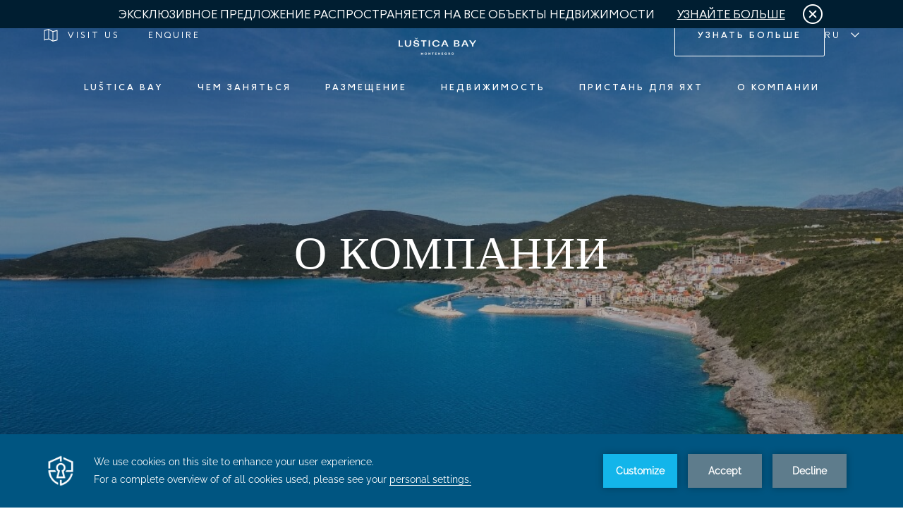

--- FILE ---
content_type: text/html; charset=UTF-8
request_url: https://lusticabay.com/ru/about-company/
body_size: 51296
content:
<!DOCTYPE html>
<html lang="ru-RU" prefix="og: https://ogp.me/ns#">

<head>

    <meta charset="UTF-8" />
    <meta name="viewport" content="width=device-width" />
    <link rel="alternate" href="https://lusticabay.com/about-us-lustica-bay/" hreflang="en" />
<link rel="alternate" href="https://lusticabay.com/ru/about-company/" hreflang="ru" />
<link rel="alternate" href="https://lusticabay.com/de/about-company/" hreflang="de" />
<link rel="alternate" href="https://lusticabay.com/me/about-company/" hreflang="sr-ME" />

<!-- SEO от Rank Math - https://rankmath.com/ -->
<title>О Компании | Луштица Бей | Черногория</title>
<meta name="description" content="Luštica Development является лидером в создании интегрированных городов. Стремясь к устойчивому развитию мы уделяем особое внимание культуре, окружающей среде и спорту"/>
<meta name="robots" content="follow, index, max-snippet:-1, max-video-preview:-1, max-image-preview:large"/>
<link rel="canonical" href="https://lusticabay.com/ru/about-company/" />
<meta property="og:locale" content="ru_RU" />
<meta property="og:type" content="article" />
<meta property="og:title" content="О Компании | Луштица Бей | Черногория" />
<meta property="og:description" content="Luštica Development является лидером в создании интегрированных городов. Стремясь к устойчивому развитию мы уделяем особое внимание культуре, окружающей среде и спорту" />
<meta property="og:url" content="https://lusticabay.com/ru/about-company/" />
<meta property="og:site_name" content="Luštica bay" />
<meta property="article:publisher" content="https://www.facebook.com/lusticabay" />
<meta property="og:updated_time" content="2025-01-24T08:30:15+00:00" />
<meta property="og:image" content="https://lusticabay.com/wp-content/uploads/2022/05/LB-May.png" />
<meta property="og:image:secure_url" content="https://lusticabay.com/wp-content/uploads/2022/05/LB-May.png" />
<meta property="og:image:width" content="1200" />
<meta property="og:image:height" content="630" />
<meta property="og:image:alt" content="Lustica Bay 2022" />
<meta property="og:image:type" content="image/png" />
<meta property="article:published_time" content="2021-11-16T13:56:24+00:00" />
<meta property="article:modified_time" content="2025-01-24T08:30:15+00:00" />
<meta name="twitter:card" content="summary_large_image" />
<meta name="twitter:title" content="О Компании | Луштица Бей | Черногория" />
<meta name="twitter:description" content="Luštica Development является лидером в создании интегрированных городов. Стремясь к устойчивому развитию мы уделяем особое внимание культуре, окружающей среде и спорту" />
<meta name="twitter:image" content="https://lusticabay.com/wp-content/uploads/2022/05/LB-May.png" />
<meta name="twitter:label1" content="Время чтения" />
<meta name="twitter:data1" content="Меньше минуты" />
<script type="application/ld+json" class="rank-math-schema">{"@context":"https://schema.org","@graph":[{"@type":"Place","@id":"https://lusticabay.com/#place","address":{"@type":"PostalAddress","streetAddress":"Novo Naselje bb","addressLocality":"Radovici","addressRegion":"Tivat","postalCode":"85323","addressCountry":"Montenegro"}},{"@type":"Organization","@id":"https://lusticabay.com/#organization","name":"Lu\u0161tica bay","url":"https://3.68.228.218","sameAs":["https://www.facebook.com/lusticabay"],"email":"info@lusticabay.com","address":{"@type":"PostalAddress","streetAddress":"Novo Naselje bb","addressLocality":"Radovici","addressRegion":"Tivat","postalCode":"85323","addressCountry":"Montenegro"},"logo":{"@type":"ImageObject","@id":"https://lusticabay.com/#logo","url":"http://lusticabay.com/wp-content/uploads/2022/05/Lustica_Bay_Logo_RGBNavy.png","contentUrl":"http://lusticabay.com/wp-content/uploads/2022/05/Lustica_Bay_Logo_RGBNavy.png","caption":"Lu\u0161tica bay","inLanguage":"ru-RU","width":"1950","height":"1123"},"contactPoint":[{"@type":"ContactPoint","telephone":"+382-77-200-100","contactType":"customer support"}],"location":{"@id":"https://lusticabay.com/#place"}},{"@type":"WebSite","@id":"https://lusticabay.com/#website","url":"https://lusticabay.com","name":"Lu\u0161tica bay","publisher":{"@id":"https://lusticabay.com/#organization"},"inLanguage":"ru-RU"},{"@type":"ImageObject","@id":"https://lusticabay.com/wp-content/uploads/2022/05/LB-May.png","url":"https://lusticabay.com/wp-content/uploads/2022/05/LB-May.png","width":"1200","height":"630","caption":"Lustica Bay 2022","inLanguage":"ru-RU"},{"@type":"WebPage","@id":"https://lusticabay.com/ru/about-company/#webpage","url":"https://lusticabay.com/ru/about-company/","name":"\u041e \u041a\u043e\u043c\u043f\u0430\u043d\u0438\u0438 | \u041b\u0443\u0448\u0442\u0438\u0446\u0430 \u0411\u0435\u0439 | \u0427\u0435\u0440\u043d\u043e\u0433\u043e\u0440\u0438\u044f","datePublished":"2021-11-16T13:56:24+00:00","dateModified":"2025-01-24T08:30:15+00:00","isPartOf":{"@id":"https://lusticabay.com/#website"},"primaryImageOfPage":{"@id":"https://lusticabay.com/wp-content/uploads/2022/05/LB-May.png"},"inLanguage":"ru-RU"},{"@type":"Person","@id":"https://lusticabay.com/ru/author/kristina-jonica/","name":"kristina.jonica","url":"https://lusticabay.com/ru/author/kristina-jonica/","image":{"@type":"ImageObject","@id":"https://secure.gravatar.com/avatar/3897b1a40248250bf696ef9c08837696?s=96&amp;d=mm&amp;r=g","url":"https://secure.gravatar.com/avatar/3897b1a40248250bf696ef9c08837696?s=96&amp;d=mm&amp;r=g","caption":"kristina.jonica","inLanguage":"ru-RU"},"worksFor":{"@id":"https://lusticabay.com/#organization"}},{"@type":"Article","headline":"\u041e \u041a\u043e\u043c\u043f\u0430\u043d\u0438\u0438 | \u041b\u0443\u0448\u0442\u0438\u0446\u0430 \u0411\u0435\u0439 | \u0427\u0435\u0440\u043d\u043e\u0433\u043e\u0440\u0438\u044f","datePublished":"2021-11-16T13:56:24+00:00","dateModified":"2025-01-24T08:30:15+00:00","author":{"@id":"https://lusticabay.com/ru/author/kristina-jonica/","name":"kristina.jonica"},"publisher":{"@id":"https://lusticabay.com/#organization"},"description":"Lu\u0161tica Development \u044f\u0432\u043b\u044f\u0435\u0442\u0441\u044f \u043b\u0438\u0434\u0435\u0440\u043e\u043c \u0432 \u0441\u043e\u0437\u0434\u0430\u043d\u0438\u0438 \u0438\u043d\u0442\u0435\u0433\u0440\u0438\u0440\u043e\u0432\u0430\u043d\u043d\u044b\u0445 \u0433\u043e\u0440\u043e\u0434\u043e\u0432. \u0421\u0442\u0440\u0435\u043c\u044f\u0441\u044c \u043a \u0443\u0441\u0442\u043e\u0439\u0447\u0438\u0432\u043e\u043c\u0443 \u0440\u0430\u0437\u0432\u0438\u0442\u0438\u044e \u043c\u044b \u0443\u0434\u0435\u043b\u044f\u0435\u043c \u043e\u0441\u043e\u0431\u043e\u0435 \u0432\u043d\u0438\u043c\u0430\u043d\u0438\u0435 \u043a\u0443\u043b\u044c\u0442\u0443\u0440\u0435, \u043e\u043a\u0440\u0443\u0436\u0430\u044e\u0449\u0435\u0439 \u0441\u0440\u0435\u0434\u0435 \u0438 \u0441\u043f\u043e\u0440\u0442\u0443","name":"\u041e \u041a\u043e\u043c\u043f\u0430\u043d\u0438\u0438 | \u041b\u0443\u0448\u0442\u0438\u0446\u0430 \u0411\u0435\u0439 | \u0427\u0435\u0440\u043d\u043e\u0433\u043e\u0440\u0438\u044f","@id":"https://lusticabay.com/ru/about-company/#richSnippet","isPartOf":{"@id":"https://lusticabay.com/ru/about-company/#webpage"},"image":{"@id":"https://lusticabay.com/wp-content/uploads/2022/05/LB-May.png"},"inLanguage":"ru-RU","mainEntityOfPage":{"@id":"https://lusticabay.com/ru/about-company/#webpage"}}]}</script>
<!-- /Rank Math WordPress SEO плагин -->

<link rel='dns-prefetch' href='//www.google.com' />
<link rel='dns-prefetch' href='//s.w.org' />
<link rel='dns-prefetch' href='//www.googletagmanager.com' />
<link rel="alternate" type="application/rss+xml" title="Luštica bay &raquo; Feed" href="https://lusticabay.com/ru/feed/" />
<link rel="alternate" type="application/rss+xml" title="Luštica bay &raquo; Comments Feed" href="https://lusticabay.com/ru/comments/feed/" />
<link rel='stylesheet' id='wp-components-css'  href='https://lusticabay.com/wp-includes/css/dist/components/style.min.css?ver=5.9.12' media='all' />
<link rel='stylesheet' id='wp-block-editor-css'  href='https://lusticabay.com/wp-includes/css/dist/block-editor/style.min.css?ver=5.9.12' media='all' />
<link rel='stylesheet' id='wp-nux-css'  href='https://lusticabay.com/wp-includes/css/dist/nux/style.min.css?ver=5.9.12' media='all' />
<link rel='stylesheet' id='wp-reusable-blocks-css'  href='https://lusticabay.com/wp-includes/css/dist/reusable-blocks/style.min.css?ver=5.9.12' media='all' />
<link rel='stylesheet' id='wp-editor-css'  href='https://lusticabay.com/wp-includes/css/dist/editor/style.min.css?ver=5.9.12' media='all' />
<link rel='stylesheet' id='bssb-social-share-style-css'  href='https://lusticabay.com/wp-content/plugins/b-social-share/dist/style.css?ver=1.0.5' media='all' />
<link rel='stylesheet' id='fontAwesome-css'  href='https://lusticabay.com/wp-content/plugins/b-social-share/assets/css/fontAwesome.min.css?ver=1.0.5' media='all' />
<style id='global-styles-inline-css'>
body{--wp--preset--color--black: #000000;--wp--preset--color--cyan-bluish-gray: #abb8c3;--wp--preset--color--white: #ffffff;--wp--preset--color--pale-pink: #f78da7;--wp--preset--color--vivid-red: #cf2e2e;--wp--preset--color--luminous-vivid-orange: #ff6900;--wp--preset--color--luminous-vivid-amber: #fcb900;--wp--preset--color--light-green-cyan: #7bdcb5;--wp--preset--color--vivid-green-cyan: #00d084;--wp--preset--color--pale-cyan-blue: #8ed1fc;--wp--preset--color--vivid-cyan-blue: #0693e3;--wp--preset--color--vivid-purple: #9b51e0;--wp--preset--gradient--vivid-cyan-blue-to-vivid-purple: linear-gradient(135deg,rgba(6,147,227,1) 0%,rgb(155,81,224) 100%);--wp--preset--gradient--light-green-cyan-to-vivid-green-cyan: linear-gradient(135deg,rgb(122,220,180) 0%,rgb(0,208,130) 100%);--wp--preset--gradient--luminous-vivid-amber-to-luminous-vivid-orange: linear-gradient(135deg,rgba(252,185,0,1) 0%,rgba(255,105,0,1) 100%);--wp--preset--gradient--luminous-vivid-orange-to-vivid-red: linear-gradient(135deg,rgba(255,105,0,1) 0%,rgb(207,46,46) 100%);--wp--preset--gradient--very-light-gray-to-cyan-bluish-gray: linear-gradient(135deg,rgb(238,238,238) 0%,rgb(169,184,195) 100%);--wp--preset--gradient--cool-to-warm-spectrum: linear-gradient(135deg,rgb(74,234,220) 0%,rgb(151,120,209) 20%,rgb(207,42,186) 40%,rgb(238,44,130) 60%,rgb(251,105,98) 80%,rgb(254,248,76) 100%);--wp--preset--gradient--blush-light-purple: linear-gradient(135deg,rgb(255,206,236) 0%,rgb(152,150,240) 100%);--wp--preset--gradient--blush-bordeaux: linear-gradient(135deg,rgb(254,205,165) 0%,rgb(254,45,45) 50%,rgb(107,0,62) 100%);--wp--preset--gradient--luminous-dusk: linear-gradient(135deg,rgb(255,203,112) 0%,rgb(199,81,192) 50%,rgb(65,88,208) 100%);--wp--preset--gradient--pale-ocean: linear-gradient(135deg,rgb(255,245,203) 0%,rgb(182,227,212) 50%,rgb(51,167,181) 100%);--wp--preset--gradient--electric-grass: linear-gradient(135deg,rgb(202,248,128) 0%,rgb(113,206,126) 100%);--wp--preset--gradient--midnight: linear-gradient(135deg,rgb(2,3,129) 0%,rgb(40,116,252) 100%);--wp--preset--duotone--dark-grayscale: url('#wp-duotone-dark-grayscale');--wp--preset--duotone--grayscale: url('#wp-duotone-grayscale');--wp--preset--duotone--purple-yellow: url('#wp-duotone-purple-yellow');--wp--preset--duotone--blue-red: url('#wp-duotone-blue-red');--wp--preset--duotone--midnight: url('#wp-duotone-midnight');--wp--preset--duotone--magenta-yellow: url('#wp-duotone-magenta-yellow');--wp--preset--duotone--purple-green: url('#wp-duotone-purple-green');--wp--preset--duotone--blue-orange: url('#wp-duotone-blue-orange');--wp--preset--font-size--small: 19.5px;--wp--preset--font-size--medium: 20px;--wp--preset--font-size--large: 36.5px;--wp--preset--font-size--x-large: 42px;--wp--preset--font-size--normal: 22px;--wp--preset--font-size--huge: 49.5px;}.has-black-color{color: var(--wp--preset--color--black) !important;}.has-cyan-bluish-gray-color{color: var(--wp--preset--color--cyan-bluish-gray) !important;}.has-white-color{color: var(--wp--preset--color--white) !important;}.has-pale-pink-color{color: var(--wp--preset--color--pale-pink) !important;}.has-vivid-red-color{color: var(--wp--preset--color--vivid-red) !important;}.has-luminous-vivid-orange-color{color: var(--wp--preset--color--luminous-vivid-orange) !important;}.has-luminous-vivid-amber-color{color: var(--wp--preset--color--luminous-vivid-amber) !important;}.has-light-green-cyan-color{color: var(--wp--preset--color--light-green-cyan) !important;}.has-vivid-green-cyan-color{color: var(--wp--preset--color--vivid-green-cyan) !important;}.has-pale-cyan-blue-color{color: var(--wp--preset--color--pale-cyan-blue) !important;}.has-vivid-cyan-blue-color{color: var(--wp--preset--color--vivid-cyan-blue) !important;}.has-vivid-purple-color{color: var(--wp--preset--color--vivid-purple) !important;}.has-black-background-color{background-color: var(--wp--preset--color--black) !important;}.has-cyan-bluish-gray-background-color{background-color: var(--wp--preset--color--cyan-bluish-gray) !important;}.has-white-background-color{background-color: var(--wp--preset--color--white) !important;}.has-pale-pink-background-color{background-color: var(--wp--preset--color--pale-pink) !important;}.has-vivid-red-background-color{background-color: var(--wp--preset--color--vivid-red) !important;}.has-luminous-vivid-orange-background-color{background-color: var(--wp--preset--color--luminous-vivid-orange) !important;}.has-luminous-vivid-amber-background-color{background-color: var(--wp--preset--color--luminous-vivid-amber) !important;}.has-light-green-cyan-background-color{background-color: var(--wp--preset--color--light-green-cyan) !important;}.has-vivid-green-cyan-background-color{background-color: var(--wp--preset--color--vivid-green-cyan) !important;}.has-pale-cyan-blue-background-color{background-color: var(--wp--preset--color--pale-cyan-blue) !important;}.has-vivid-cyan-blue-background-color{background-color: var(--wp--preset--color--vivid-cyan-blue) !important;}.has-vivid-purple-background-color{background-color: var(--wp--preset--color--vivid-purple) !important;}.has-black-border-color{border-color: var(--wp--preset--color--black) !important;}.has-cyan-bluish-gray-border-color{border-color: var(--wp--preset--color--cyan-bluish-gray) !important;}.has-white-border-color{border-color: var(--wp--preset--color--white) !important;}.has-pale-pink-border-color{border-color: var(--wp--preset--color--pale-pink) !important;}.has-vivid-red-border-color{border-color: var(--wp--preset--color--vivid-red) !important;}.has-luminous-vivid-orange-border-color{border-color: var(--wp--preset--color--luminous-vivid-orange) !important;}.has-luminous-vivid-amber-border-color{border-color: var(--wp--preset--color--luminous-vivid-amber) !important;}.has-light-green-cyan-border-color{border-color: var(--wp--preset--color--light-green-cyan) !important;}.has-vivid-green-cyan-border-color{border-color: var(--wp--preset--color--vivid-green-cyan) !important;}.has-pale-cyan-blue-border-color{border-color: var(--wp--preset--color--pale-cyan-blue) !important;}.has-vivid-cyan-blue-border-color{border-color: var(--wp--preset--color--vivid-cyan-blue) !important;}.has-vivid-purple-border-color{border-color: var(--wp--preset--color--vivid-purple) !important;}.has-vivid-cyan-blue-to-vivid-purple-gradient-background{background: var(--wp--preset--gradient--vivid-cyan-blue-to-vivid-purple) !important;}.has-light-green-cyan-to-vivid-green-cyan-gradient-background{background: var(--wp--preset--gradient--light-green-cyan-to-vivid-green-cyan) !important;}.has-luminous-vivid-amber-to-luminous-vivid-orange-gradient-background{background: var(--wp--preset--gradient--luminous-vivid-amber-to-luminous-vivid-orange) !important;}.has-luminous-vivid-orange-to-vivid-red-gradient-background{background: var(--wp--preset--gradient--luminous-vivid-orange-to-vivid-red) !important;}.has-very-light-gray-to-cyan-bluish-gray-gradient-background{background: var(--wp--preset--gradient--very-light-gray-to-cyan-bluish-gray) !important;}.has-cool-to-warm-spectrum-gradient-background{background: var(--wp--preset--gradient--cool-to-warm-spectrum) !important;}.has-blush-light-purple-gradient-background{background: var(--wp--preset--gradient--blush-light-purple) !important;}.has-blush-bordeaux-gradient-background{background: var(--wp--preset--gradient--blush-bordeaux) !important;}.has-luminous-dusk-gradient-background{background: var(--wp--preset--gradient--luminous-dusk) !important;}.has-pale-ocean-gradient-background{background: var(--wp--preset--gradient--pale-ocean) !important;}.has-electric-grass-gradient-background{background: var(--wp--preset--gradient--electric-grass) !important;}.has-midnight-gradient-background{background: var(--wp--preset--gradient--midnight) !important;}.has-small-font-size{font-size: var(--wp--preset--font-size--small) !important;}.has-medium-font-size{font-size: var(--wp--preset--font-size--medium) !important;}.has-large-font-size{font-size: var(--wp--preset--font-size--large) !important;}.has-x-large-font-size{font-size: var(--wp--preset--font-size--x-large) !important;}
</style>
<link rel='stylesheet' id='jquery-countrys-style-css'  href='https://lusticabay.com/wp-content/plugins/country-dropdown-for-contact-form-7/asset/css/countrySelect.css?ver=3.0' media='all' />
<link rel='stylesheet' id='nbcpf-intlTelInput-style-css'  href='https://lusticabay.com/wp-content/plugins/country-phone-field-contact-form-7/assets/css/intlTelInput.min.css?ver=5.9.12' media='all' />
<link rel='stylesheet' id='nbcpf-countryFlag-style-css'  href='https://lusticabay.com/wp-content/plugins/country-phone-field-contact-form-7/assets/css/countrySelect.min.css?ver=5.9.12' media='all' />
<style id='dominant-color-styles-inline-css'>
img[data-dominant-color]:not(.has-transparency) { background-color: var(--dominant-color); background-clip: content-box, padding-box; }
</style>
<link rel='stylesheet' id='wpcf7-redirect-script-frontend-css'  href='https://lusticabay.com/wp-content/plugins/wpcf7-redirect/build/css/wpcf7-redirect-frontend.min.css?ver=1.1' media='all' />
<link rel='stylesheet' id='custom-css-css'  href='https://lusticabay.com/wp-content/themes/lustica/app/dist/css/app.css?ver=5.9.12' media='all' />
<link rel='stylesheet' id='style-css'  href='https://lusticabay.com/wp-content/themes/lustica/style.css?ver=5.9.12' media='all' />
<link rel='stylesheet' id='ccave-style-css'  href='https://lusticabay.com/wp-content/themes/lustica/assets/main.css?ver=5.9.12' media='all' />
<!--n2css--><script src='https://lusticabay.com/wp-includes/js/dist/vendor/lodash.min.js?ver=4.17.19' id='lodash-js'></script>
<script id='lodash-js-after'>
window.lodash = _.noConflict();
</script>
<script src='https://lusticabay.com/wp-includes/js/dist/vendor/regenerator-runtime.min.js?ver=0.13.9' id='regenerator-runtime-js'></script>
<script src='https://lusticabay.com/wp-includes/js/dist/vendor/wp-polyfill.min.js?ver=3.15.0' id='wp-polyfill-js'></script>
<script src='https://lusticabay.com/wp-includes/js/dist/vendor/react.min.js?ver=17.0.1' id='react-js'></script>
<script src='https://lusticabay.com/wp-includes/js/dist/vendor/react-dom.min.js?ver=17.0.1' id='react-dom-js'></script>
<script src='https://lusticabay.com/wp-includes/js/dist/escape-html.min.js?ver=ce66e0f9acf6802317399656243ffbc4' id='wp-escape-html-js'></script>
<script src='https://lusticabay.com/wp-includes/js/dist/element.min.js?ver=fb9def72b4f6427aa79ce1c534a205cc' id='wp-element-js'></script>
<script src='https://lusticabay.com/wp-content/plugins/b-social-share/dist/script.js?ver=1.0.5' id='bssb-social-share-script-js'></script>
<script src='https://lusticabay.com/wp-includes/js/jquery/jquery.min.js?ver=3.6.0' id='jquery-core-js'></script>
<script src='https://lusticabay.com/wp-includes/js/jquery/jquery-migrate.min.js?ver=3.3.2' id='jquery-migrate-js'></script>
<script src='https://lusticabay.com/wp-content/plugins/country-dropdown-for-contact-form-7/asset/js/countrySelect.js?ver=2.0' id='jquery-country-js'></script>
<script id='jquery-countrys-js-extra'>
/* <![CDATA[ */
var country_ajax = {"ajax_urla":"https:\/\/lusticabay.com\/wp-content\/plugins\/country-dropdown-for-contact-form-7"};
/* ]]> */
</script>
<script src='https://lusticabay.com/wp-content/plugins/country-dropdown-for-contact-form-7/asset/js/custom.js?ver=1.0' id='jquery-countrys-js'></script>
<link rel="https://api.w.org/" href="https://lusticabay.com/wp-json/" /><link rel="alternate" type="application/json" href="https://lusticabay.com/wp-json/wp/v2/pages/4075" /><link rel="EditURI" type="application/rsd+xml" title="RSD" href="https://lusticabay.com/xmlrpc.php?rsd" />
<link rel="wlwmanifest" type="application/wlwmanifest+xml" href="https://lusticabay.com/wp-includes/wlwmanifest.xml" /> 
<meta name="generator" content="WordPress 5.9.12" />
<link rel='shortlink' href='https://lusticabay.com/?p=4075' />
<link rel="alternate" type="application/json+oembed" href="https://lusticabay.com/wp-json/oembed/1.0/embed?url=https%3A%2F%2Flusticabay.com%2Fru%2Fabout-company%2F" />
<link rel="alternate" type="text/xml+oembed" href="https://lusticabay.com/wp-json/oembed/1.0/embed?url=https%3A%2F%2Flusticabay.com%2Fru%2Fabout-company%2F&#038;format=xml" />
<meta name="generator" content="Site Kit by Google 1.106.0" /><script>
var optOutSettings = {
	text: 'Our website uses tracking technologies to learn how our visitors interact with our site so that we can improve our services and provide you with valuable content. <a href="#" id="stopTracking" style="color: #001E31">Disable Tracking</a>.',
	optedOutText: 'Tracking for this website has been disabled in this browser.',
	backgroundgColor: 'white',
	fontColor: '#808F98',
	fontFamily: 'arial, sans-serif',
	fontSize: '14px',
	okButttonText: 'OK',
	okButttonBackgroundColor: '#001E31',
	okButttonTextColor: '#fff',
	okButttonWidth: 'auto',
	daysToKeepTheAnswer: 183
};
</script><meta name="generator" content="Performance Lab 1.5.0; modules: images/dominant-color, images/webp-uploads, site-health/audit-autoloaded-options, site-health/audit-enqueued-assets, site-health/audit-full-page-cache, site-health/webp-support, object-cache/persistent-object-cache-health-check">

<!-- Facebook Pixel Code -->
<script>
!function(f,b,e,v,n,t,s){if(f.fbq)return;n=f.fbq=function(){n.callMethod?
n.callMethod.apply(n,arguments):n.queue.push(arguments)};if(!f._fbq)f._fbq=n;
n.push=n;n.loaded=!0;n.version='2.0';n.queue=[];t=b.createElement(e);t.async=!0;
t.src=v;s=b.getElementsByTagName(e)[0];s.parentNode.insertBefore(t,s)}(window,
document,'script','https://connect.facebook.net/en_US/fbevents.js');
</script>
<!-- End Facebook Pixel Code -->
<script>
  fbq('init', '942917429980378', {}, {
    "agent": "wordpress-5.9.12-3.0.6"
});
</script><script>
  fbq('track', 'PageView', []);
</script>
<!-- Facebook Pixel Code -->
<noscript>
<img height="1" width="1" style="display:none" alt="fbpx"
src="https://www.facebook.com/tr?id=942917429980378&ev=PageView&noscript=1" />
</noscript>
<!-- End Facebook Pixel Code -->

<!-- Google Tag Manager snippet added by Site Kit -->
<script>
			( function( w, d, s, l, i ) {
				w[l] = w[l] || [];
				w[l].push( {'gtm.start': new Date().getTime(), event: 'gtm.js'} );
				var f = d.getElementsByTagName( s )[0],
					j = d.createElement( s ), dl = l != 'dataLayer' ? '&l=' + l : '';
				j.async = true;
				j.src = 'https://www.googletagmanager.com/gtm.js?id=' + i + dl;
				f.parentNode.insertBefore( j, f );
			} )( window, document, 'script', 'dataLayer', 'GTM-WMXS6CK' );
			
</script>

<!-- End Google Tag Manager snippet added by Site Kit -->
<link rel="icon" href="https://lusticabay.com/wp-content/uploads/2021/10/cropped-lb-favicon-light-32x32.png" sizes="32x32" />
<link rel="icon" href="https://lusticabay.com/wp-content/uploads/2021/10/cropped-lb-favicon-light-192x192.png" sizes="192x192" />
<link rel="apple-touch-icon" href="https://lusticabay.com/wp-content/uploads/2021/10/cropped-lb-favicon-light-180x180.png" />
<meta name="msapplication-TileImage" content="https://lusticabay.com/wp-content/uploads/2021/10/cropped-lb-favicon-light-270x270.png" />
		<style id="wp-custom-css">
			/*  FOOTER BOTTOM PART LOGO STYLES */


footer > div:last-child a svg {
	stroke:white;
}
footer > div:last-child a svg path {
	fill: white;
}

footer > div:last-child a img {
	margin-left: 0;
}
footer > div:last-child a:has(img) {
/* 	margin-left:2.5rem; */
}


/* =============================
   Grid Styling for Submenu
   ============================= */


nav .btm-nav__wrap ul.menu-wrapper ul.sub-menu {
	height: auto;
	grid-template-rows: repeat(5, auto);
	grid-column-gap: 12px;
	grid-row-gap: 12px;
}

/* =============================
   Submenu Opacity + Position
   ============================= */

nav .btm-nav__wrap ul.menu-wrapper ul.sub-menu li.custom-sub-menu ul.sub-menu {
    all: unset;
    display: block;
    padding-left: 100px;
    opacity: 0;
		height: 100%;
		max-height: 0;
    transition: all 0.4s ease-in-out;
}

/* Show submenu when .opened class is applied */
nav .btm-nav__wrap ul.menu-wrapper ul.sub-menu li.custom-sub-menu.opened > ul.sub-menu {
    opacity: 1;
		max-height: 200px;
}

/* =============================
   Arrow Icon (Desktop + Mobile)
   ============================= */

.custom-sub-menu > a::after {
  content: '';
  display: inline-block;
  margin-left: 8px;
  vertical-align: middle;
  width: 0;
  height: 0;
  border-left: 6px solid transparent;
  border-right: 6px solid transparent;
  border-top: 6px solid white;
  transition: transform 0.3s ease;
}

.custom-sub-menu.opened > a::after {
  transform: rotate(180deg);
}

/* =============================
   Underline Effects
   ============================= */

.custom-sub-menu > a::before,
.menu-item > a::before {
  width: 0 !important;
}

.custom-sub-menu > a:hover::before,
.menu-item > a:hover::before {
  width: 100% !important;
}

/* Prevent child link hover from affecting parent underline */
.custom-sub-menu:hover .sub-menu a::before {
  width: 0;
}
		</style>
		
    <!-- Yandex.Metrika counter -->
    <script>
        (function(m, e, t, r, i, k, a) {
            m[i] = m[i] || function() {
                (m[i].a = m[i].a || []).push(arguments)
            };
            m[i].l = 1 * new Date();
            for (var j = 0; j < document.scripts.length; j++) {
                if (document.scripts[j].src === r) {
                    return;
                }
            }
            k = e.createElement(t), a = e.getElementsByTagName(t)[0], k.async = 1, k.src = r, a.parentNode.insertBefore(k, a)
        })
        (window, document, "script", "https://mc.yandex.ru/metrika/tag.js", "ym");

        ym(91817902, "init", {
            clickmap: true,
            trackLinks: true,
            accurateTrackBounce: true,
            webvisor: true,
            ecommerce: "dataLayer"
        });
    </script>
    <noscript>
        <div><img src="https://mc.yandex.ru/watch/91817902" style="position:absolute; left:-9999px;" alt="" /></div>
    </noscript>
    <!-- /Yandex.Metrika counter -->


    <!-- Lottie preloader -->
    <script src="https://unpkg.com/@lottiefiles/lottie-player@latest/dist/lottie-player.js"></script>
    <!-- ./Lottie preloader -->

    <style>
        body.preloader-site {
            overflow: hidden;
        }

        .preloader-wrapper {
            height: 100vh;
            width: 100vw;
            background: #fff;
            position: fixed;
            top: 0;
            left: 0;
            z-index: 9999999;
        }

        .preloader-wrapper .preloader {
            position: absolute;
            top: 50%;
            left: 50%;
            width: 320px;
            height: 320px;
            -webkit-transform: translate(-50%, -50%);
            transform: translate(-50%, -50%);
        }

        /* Preloader animation */
        .fade-enter-active,
        .fade-leave-active {
            transition: opacity .5s;
        }

        .fade-enter,
        .fade-leave-to

        /* .fade-leave-active below version 2.1.8 */
            {
            opacity: 0;
        }
    </style>
    <script type="application/ld+json">
        {
            "@context": "https://schema.org",
            "@type": "LocalBusiness",
            "name": "Lustica Bay",
            "image": "https://lusticabay.com/wp-content/themes/lustica/assets/img/lustica-logo.svg",
            "@id": "",
            "url": "https://lusticabay.com/",
            "telephone": "+382 77 200 100",
            "priceRange": "$$",
            "address": {
                "@type": "PostalAddress",
                "streetAddress": "Lustica Bay bb",
                "addressLocality": "Radovici, Tivat",
                "postalCode": "85323",
                "addressCountry": "ME"
            },
            "geo": {
                "@type": "GeoCoordinates",
                "latitude": 42.386978,
                "longitude": 18.663590
            },
            "openingHoursSpecification": {
                "@type": "OpeningHoursSpecification",
                "dayOfWeek": [
                    "Monday",
                    "Tuesday",
                    "Wednesday",
                    "Thursday",
                    "Friday",
                    "Saturday",
                    "Sunday"
                ],
                "opens": "00:00",
                "closes": "23:59"
            },
            "sameAs": [
                "https://www.facebook.com/lusticabay/",
                "https://www.youtube.com/channel/UCj9tgLP_EeAYV0hgxfIADNg",
                "https://www.instagram.com/lusticabay/",
                "https://www.linkedin.com/company/lustica-development-ad/"
            ]
        }
    </script>
    <script type="application/ld+json">
        {
            "@context": "https://schema.org",
            "@type": "Organization",
            "name": "Lustica Bay",
            "alternateName": "Lustica Bay©",
            "url": "https://lusticabay.com/",
            "logo": "https://lusticabay.com/wp-content/themes/lustica/assets/img/lustica-logo.svg",
            "sameAs": [
                "https://www.facebook.com/lusticabay/",
                "https://www.instagram.com/lusticabay/",
                "https://www.youtube.com/channel/UCj9tgLP_EeAYV0hgxfIADNg",
                "https://www.linkedin.com/company/lustica-development-ad/"
            ]
        }
    </script>
   <script src="https://app.secureprivacy.ai/script/5d4993b17df5d61e60974d6c.js"></script>
    <meta name="google-site-verification" content="R3laxEfUCPtTq6AD-z96H4PNBgfWY7uVxvazYjz1YUM" />
</head>


<body class="page-template-default page page-id-4075 wp-embed-responsive preloader-site about-company">
    		<!-- Google Tag Manager (noscript) snippet added by Site Kit -->
		<noscript>
			<iframe src="https://www.googletagmanager.com/ns.html?id=GTM-WMXS6CK" height="0" width="0" style="display:none;visibility:hidden"></iframe>
		</noscript>
		<!-- End Google Tag Manager (noscript) snippet added by Site Kit -->
		<svg xmlns="http://www.w3.org/2000/svg" viewBox="0 0 0 0" width="0" height="0" focusable="false" role="none" style="visibility: hidden; position: absolute; left: -9999px; overflow: hidden;" ><defs><filter id="wp-duotone-dark-grayscale"><feColorMatrix color-interpolation-filters="sRGB" type="matrix" values=" .299 .587 .114 0 0 .299 .587 .114 0 0 .299 .587 .114 0 0 .299 .587 .114 0 0 " /><feComponentTransfer color-interpolation-filters="sRGB" ><feFuncR type="table" tableValues="0 0.49803921568627" /><feFuncG type="table" tableValues="0 0.49803921568627" /><feFuncB type="table" tableValues="0 0.49803921568627" /><feFuncA type="table" tableValues="1 1" /></feComponentTransfer><feComposite in2="SourceGraphic" operator="in" /></filter></defs></svg><svg xmlns="http://www.w3.org/2000/svg" viewBox="0 0 0 0" width="0" height="0" focusable="false" role="none" style="visibility: hidden; position: absolute; left: -9999px; overflow: hidden;" ><defs><filter id="wp-duotone-grayscale"><feColorMatrix color-interpolation-filters="sRGB" type="matrix" values=" .299 .587 .114 0 0 .299 .587 .114 0 0 .299 .587 .114 0 0 .299 .587 .114 0 0 " /><feComponentTransfer color-interpolation-filters="sRGB" ><feFuncR type="table" tableValues="0 1" /><feFuncG type="table" tableValues="0 1" /><feFuncB type="table" tableValues="0 1" /><feFuncA type="table" tableValues="1 1" /></feComponentTransfer><feComposite in2="SourceGraphic" operator="in" /></filter></defs></svg><svg xmlns="http://www.w3.org/2000/svg" viewBox="0 0 0 0" width="0" height="0" focusable="false" role="none" style="visibility: hidden; position: absolute; left: -9999px; overflow: hidden;" ><defs><filter id="wp-duotone-purple-yellow"><feColorMatrix color-interpolation-filters="sRGB" type="matrix" values=" .299 .587 .114 0 0 .299 .587 .114 0 0 .299 .587 .114 0 0 .299 .587 .114 0 0 " /><feComponentTransfer color-interpolation-filters="sRGB" ><feFuncR type="table" tableValues="0.54901960784314 0.98823529411765" /><feFuncG type="table" tableValues="0 1" /><feFuncB type="table" tableValues="0.71764705882353 0.25490196078431" /><feFuncA type="table" tableValues="1 1" /></feComponentTransfer><feComposite in2="SourceGraphic" operator="in" /></filter></defs></svg><svg xmlns="http://www.w3.org/2000/svg" viewBox="0 0 0 0" width="0" height="0" focusable="false" role="none" style="visibility: hidden; position: absolute; left: -9999px; overflow: hidden;" ><defs><filter id="wp-duotone-blue-red"><feColorMatrix color-interpolation-filters="sRGB" type="matrix" values=" .299 .587 .114 0 0 .299 .587 .114 0 0 .299 .587 .114 0 0 .299 .587 .114 0 0 " /><feComponentTransfer color-interpolation-filters="sRGB" ><feFuncR type="table" tableValues="0 1" /><feFuncG type="table" tableValues="0 0.27843137254902" /><feFuncB type="table" tableValues="0.5921568627451 0.27843137254902" /><feFuncA type="table" tableValues="1 1" /></feComponentTransfer><feComposite in2="SourceGraphic" operator="in" /></filter></defs></svg><svg xmlns="http://www.w3.org/2000/svg" viewBox="0 0 0 0" width="0" height="0" focusable="false" role="none" style="visibility: hidden; position: absolute; left: -9999px; overflow: hidden;" ><defs><filter id="wp-duotone-midnight"><feColorMatrix color-interpolation-filters="sRGB" type="matrix" values=" .299 .587 .114 0 0 .299 .587 .114 0 0 .299 .587 .114 0 0 .299 .587 .114 0 0 " /><feComponentTransfer color-interpolation-filters="sRGB" ><feFuncR type="table" tableValues="0 0" /><feFuncG type="table" tableValues="0 0.64705882352941" /><feFuncB type="table" tableValues="0 1" /><feFuncA type="table" tableValues="1 1" /></feComponentTransfer><feComposite in2="SourceGraphic" operator="in" /></filter></defs></svg><svg xmlns="http://www.w3.org/2000/svg" viewBox="0 0 0 0" width="0" height="0" focusable="false" role="none" style="visibility: hidden; position: absolute; left: -9999px; overflow: hidden;" ><defs><filter id="wp-duotone-magenta-yellow"><feColorMatrix color-interpolation-filters="sRGB" type="matrix" values=" .299 .587 .114 0 0 .299 .587 .114 0 0 .299 .587 .114 0 0 .299 .587 .114 0 0 " /><feComponentTransfer color-interpolation-filters="sRGB" ><feFuncR type="table" tableValues="0.78039215686275 1" /><feFuncG type="table" tableValues="0 0.94901960784314" /><feFuncB type="table" tableValues="0.35294117647059 0.47058823529412" /><feFuncA type="table" tableValues="1 1" /></feComponentTransfer><feComposite in2="SourceGraphic" operator="in" /></filter></defs></svg><svg xmlns="http://www.w3.org/2000/svg" viewBox="0 0 0 0" width="0" height="0" focusable="false" role="none" style="visibility: hidden; position: absolute; left: -9999px; overflow: hidden;" ><defs><filter id="wp-duotone-purple-green"><feColorMatrix color-interpolation-filters="sRGB" type="matrix" values=" .299 .587 .114 0 0 .299 .587 .114 0 0 .299 .587 .114 0 0 .299 .587 .114 0 0 " /><feComponentTransfer color-interpolation-filters="sRGB" ><feFuncR type="table" tableValues="0.65098039215686 0.40392156862745" /><feFuncG type="table" tableValues="0 1" /><feFuncB type="table" tableValues="0.44705882352941 0.4" /><feFuncA type="table" tableValues="1 1" /></feComponentTransfer><feComposite in2="SourceGraphic" operator="in" /></filter></defs></svg><svg xmlns="http://www.w3.org/2000/svg" viewBox="0 0 0 0" width="0" height="0" focusable="false" role="none" style="visibility: hidden; position: absolute; left: -9999px; overflow: hidden;" ><defs><filter id="wp-duotone-blue-orange"><feColorMatrix color-interpolation-filters="sRGB" type="matrix" values=" .299 .587 .114 0 0 .299 .587 .114 0 0 .299 .587 .114 0 0 .299 .587 .114 0 0 " /><feComponentTransfer color-interpolation-filters="sRGB" ><feFuncR type="table" tableValues="0.098039215686275 1" /><feFuncG type="table" tableValues="0 0.66274509803922" /><feFuncB type="table" tableValues="0.84705882352941 0.41960784313725" /><feFuncA type="table" tableValues="1 1" /></feComponentTransfer><feComposite in2="SourceGraphic" operator="in" /></filter></defs></svg>
    <style>
        .headline-container {
            position: fixed;
            width: 100%;
            top: 0;
            left: 0;
            background: #001e31;
            /* background: #D5E0DC; */
            padding: .5rem 2rem;
            z-index: 9999999999;
        }

        .headline-container .headline-wrapper {
            display: flex;
            align-items: center;
            justify-content: center;
        }

        .headline-container .headline-wrapper .headline-content {
            display: flex;
            align-items: center;
        }

        .headline-container p {
            text-transform: uppercase;
            font-family: "Ginger", Sans-serif;
            color: #fff;
        }

        .headline-container a {
            text-transform: uppercase;
            padding-left: 2rem;
            color: #fff;
            font-family: "Ginger", Sans-serif;
            text-decoration: underline;
        }

        .close {
            width: 2rem;
            height: 2rem;
            position: absolute;
            right: 7rem;
            cursor: pointer;
            filter: invert(1);
        }

        .enquire-modal {
            position: absolute;
            top: 0;
            left: 0;
            height: 100vh;
            width: 100%;
            background-color: #fff;
            visibility: hidden;
            opacity: 0;
            height: 0;
            transition: opacity 1.5s, height 1s, visibility 0.5s;
        }

        .enquire-modal.active {
            opacity: 1;
            visibility: visible;
            /* transition: opacity 1.5s, height 1s; */
            transition: opacity 1.5s, height 1s;
            z-index: 99999999;
            height: 100vh
        }

        .enquire-modal-content {
            opacity: 0;
            visibility: hidden;
            transition-delay: 1s;
            transition: opacity 1.5s, visibility 1s;
            display: flex;
            align-items: center;
            justify-content: flex-start;
            width: 100%;
        }

        .enquire-modal.active .enquire-modal-content {
            opacity: 1;
            visibility: visible;
            height: 100%;
        }

        .enquire-modal-header {
            text-align: center;
            width: 100%;
            font-size: 22px;
            margin-bottom: 50px;
        }

        .enquire-modal-left {
            padding: 4vw;
            overflow-y: scroll;
            max-height: 100vh;
        }

        .enquire-modal-right {
            width: 100%;
            height: 100%;
            background: url("https://lusticabay.com/wp-content/uploads/2023/08/Lustica-bay-kotor-fjord-tivat-bay-586x608.jpg") center center no-repeat;
            background-size: cover;
            display: none;
        }

        .enquire-modal-close-mobile {
            display: block;
            position: absolute;
            top: 4vw;
            right: -.5vw;
        }

        .enquire-modal-close {
            position: absolute;
            top: 3vw;
            right: 1vw;
            cursor: pointer;
        }

        .enquire-modal-close svg {
            width: 100%;
            transform: scale(1.5)
        }

        #enquire-modal-button-mobile {
            letter-spacing: 3px;
            font-weight: 600;
        }

        @media (min-width:1024px) {

            .enquire-modal-left,
            .enquire-modal-right {
                width: 50%;
                height: 100%;
            }

            .enquire-modal-right {
                width: 50%;
                display: block;
            }

            .enquire-modal-close-mobile {
                display: none;
            }
        }

        @media (max-width : 1024px) {
            .headline-container {
                padding: 1rem 1rem;
            }

            .headline-container .headline-wrapper {
                justify-content: flex-start;
                flex-direction: column;
            }

            .headline-container .headline-wrapper .headline-content {
                align-items: start;
                flex-direction: column;
                width: 80%;
                /* padding-top: 2rem; */
                margin-right: auto;
            }

            .headline-container .headline-wrapper .headline-content p,
            .headline-container .headline-wrapper .headline-content a {
                font-size: .75rem;
            }

            .headline-container a {
                padding-left: 0;
            }

            .close {
                right: 1rem;
            }
        }
    </style>

    <div class="headline-container" id="upper-bar">
        <div class="headline-wrapper">
            <div class="headline-content">
                <!--  <p>ЭКСКЛЮЗИВНОЕ ПРЕДЛОЖЕНИЕ РАСПРОСТРАНЯЕТСЯ НА ВСЕ ОБЪЕКТЫ НЕДВИЖИМОСТИ</p> 
                <a href="https://realestate.lusticabay.com/ru" target="_blank">УЗНАЙТЕ БОЛЬШЕ</a>
             -->
                <!-- <p>MONTENEGRO'S FIRST GOLF RESIDENCES - NOW SELLING</p> -->


                 <p>ЭКСКЛЮЗИВНОЕ ПРЕДЛОЖЕНИЕ РАСПРОСТРАНЯЕТСЯ НА ВСЕ ОБЪЕКТЫ НЕДВИЖИМОСТИ</p>
                    <a href="https://realestate.lusticabay.com/ru/?utm_source=site&utm_medium=bannerinheader&utm_campaign=LB_popup_RU" target="_blank">УЗНАЙТЕ БОЛЬШЕ</a>
                                <!-- <p>MONTENEGRO'S FIRST GOLF RESIDENCES - NOW SELLING</p> -->


            </div>
            <img id="close-btn" class="close" src="https://lusticabay.com/wp-content/themes/lustica/assets/img/close.png" alt="close">
        </div>
    </div>

    <script>
        // Function to set a cookie
        function setBarCookie(name, value, days) {
            console.log("in set cookie");
            var expires = "";
            if (days) {
                var date = new Date();
                date.setTime(date.getTime() + days * 24 * 60 * 60 * 1000);
                expires = "; expires=" + date.toUTCString();
            }
            document.cookie = name + "=" + (value || "") + expires + "; path=/";
        }
        // Function to get a cookie
        function getBarCookie(name) {
            var nameEQ = name + "=";
            var ca = document.cookie.split(";");
            for (var i = 0; i < ca.length; i++) {
                var c = ca[i];
                while (c.charAt(0) === " ") c = c.substring(1, c.length);
                if (c.indexOf(nameEQ) === 0) return c.substring(nameEQ.length, c.length);
            }
            return null;
        }
        // Check if the cookie exists
        var upperBarClosed = getBarCookie("upperBarClosed");
        if (upperBarClosed === "true") {
            // Hide the upper bar if the cookie value is true
            document.getElementById("upper-bar").style.display = "none";
        }
        // Add click event listener to the close button
        document.getElementById("close-btn").addEventListener("click", function() {
            // Hide the upper bar
            document.getElementById("upper-bar").style.display = "none";
            document.getElementById('upper-bar').classList.add('hidden');
            // Set the cookie to remember the user's preference
            setBarCookie("upperBarClosed", "true", 30); // Set the cookie to expire in 30 days
        });
        document.addEventListener('DOMContentLoaded', function() {
            var upperBar = document.getElementById('upper-bar');
            if (getComputedStyle(upperBar).display === 'none') {
                upperBar.classList.add('hidden');
            }
        });
    </script>
    <script>
        const btn = document.querySelector(".close");
        const devEl = document.querySelector(".headline-container");
        btn.addEventListener("click", closed);

        function closed() {
            devEl.style.display = "none";
        }

        const hamburgerBtn = document.getElementById('hamburger');
        const headerNav = document.querySelector('.btm-nav');
        let isDropdownActive = false;

        hamburgerBtn.addEventListener('click', () => {
            isDropdownActive = !isDropdownActive;

            hamburgerBtn.classList.toggle('open', isDropdownActive);
            headerNav.classList.toggle('active-mmenu', isDropdownActive);

            document.documentElement.classList.toggle('scroll-locked', isDropdownActive);
            document.body.classList.toggle('scroll-locked', isDropdownActive);
        });
    </script>


    <script>
        window.onload = function() {
            document.getElementById('enquire-modal-button').addEventListener('click', function(e) {
                document.querySelector('.enquire-modal').classList.add('active');
                e.preventDefault();
            });

            document.getElementById("primary-menu-list").insertAdjacentHTML("afterend", "<a class='text-white text-xs lg:hidden py-5 block uppercase' id='enquire-modal-button-mobile' href='#'>Enquire</a>")

            document.getElementById('enquire-modal-button-mobile').addEventListener('click', function(e) {
                document.querySelector('.enquire-modal').classList.add('active');
                e.preventDefault();
            });

            document.querySelector('.enquire-modal-close').addEventListener('click', function(e) {
                document.querySelector('.enquire-modal').classList.remove('active');
                e.preventDefault();
            });
            document.querySelector('.enquire-modal-close-mobile').addEventListener('click', function(e) {
                document.querySelector('.enquire-modal').classList.remove('active');
                e.preventDefault();
            });
        }
    </script>

    <script>
        window.addEventListener('load', () => {

            let radio = document.querySelectorAll('.interst .wpcf7-form-control-wrap .wpcf7-list-item input[type="radio"]')
            radio.forEach(el => {
                el.onchange = (e) => {
                    let conditionals = e.target.closest('form').querySelectorAll('.conditional-fields')
                    if (e.target.closest('.wpcf7-list-item').classList.contains('last')) {
                        conditionals[0].style.display = 'block'
                    } else {
                        conditionals[0].style.display = 'none'
                    }
                }
                if (el.closest('.wpcf7-list-item').classList.contains('last') && el.getAttribute('checked') == 'checked') {
                    el.closest('form').querySelectorAll('.conditional-fields')[0].style.display = 'block'
                } else {
                    el.closest('form').querySelectorAll('.conditional-fields')[0].style.display = 'none'
                }
            })
        })
    </script>

    <div id="wrapper" class="overflow-x-hidden relative" data-scroll-container :class="{'pass-protect-wrapper' : postData.post_password !== '' }">
                <!-- Preloader -->
        <transition name="fade">
            <div class="preloader-wrapper" v-show="showPreloader">
                <div class="preloader">
                    <!-- <img class="w-full" src="https://lusticabay.com/wp-content/themes/lustica/assets/img/lustica-logo.svg" alt="Lustica logo"> -->
                    <lottie-player
                        autoplay
                        loop
                        mode="normal"
                        src="https://lusticabay.com/wp-content/themes/lustica/lustvica-loader.json"
                        style="width: 320px">
                    </lottie-player>
                </div>
            </div>
        </transition>
        <!-- /Preloader -->
        <header
            id="header"
            class="header "
            :class="{'header--event': postData.post_type === 'event' || postData.post_type === 'post'}">
            <div class="top-nav flex items-center justify-between py-5 px-8 lg:px-desk">
                <!-- menu trigger -->
                <button
                    id="hamburger"
                    class="hamburger-btn absolute flex flex-col w-7 h-7 items-center justify-center gap-2 lg:hidden"
                    @click="toggleHamburger"
                    :class="{ 'open': isDropdownActive }">
                    <span class="block h-[2px] w-7 bg-white transition-all duration-300"></span>
                    <span class="block h-[2px] w-7 bg-white transition-all duration-300"></span>
                </button>
                <!-- ./menu trigger -->
                <!-- map -->
                <div class="map-wrapper flex items-center">
                    <a class="map-link flex items-center cursor-pointer absolute right-8 lg:right-auto top-xl-[22px] lg:top-auto lg:relative" href="https://maps.app.goo.gl/eEYuQet7QvUobDZi9" target="_blank">
                        <svg width="24" height="24" viewBox="0 0 24 24" fill="none" xmlns="http://www.w3.org/2000/svg">
                            <path fill-rule="evenodd" clip-rule="evenodd" d="M9.58199 3.60452C9.66236 3.926 9.4669 4.25176 9.14542 4.33213L3.5999 5.71851V17.9816L8.85438 16.668C9.17586 16.5876 9.50162 16.783 9.58199 17.1045C9.66236 17.426 9.4669 17.7518 9.14542 17.8321L3.14542 19.3321C2.96618 19.3769 2.77628 19.3367 2.63066 19.223C2.48503 19.1093 2.3999 18.9348 2.3999 18.75V5.25004C2.3999 4.97472 2.58728 4.73473 2.85438 4.66796L8.85438 3.16796C9.17586 3.08759 9.50162 3.28305 9.58199 3.60452Z" fill="white" />
                            <path fill-rule="evenodd" clip-rule="evenodd" d="M8.68446 3.23951C8.86135 3.13019 9.08224 3.12025 9.26823 3.21325L15.2682 6.21325C15.4715 6.31488 15.5999 6.52264 15.5999 6.7499V20.2499C15.5999 20.4578 15.4922 20.651 15.3153 20.7603C15.1385 20.8696 14.9176 20.8796 14.7316 20.7866L8.73157 17.7866C8.5283 17.6849 8.3999 17.4772 8.3999 17.2499V3.7499C8.3999 3.54196 8.50757 3.34884 8.68446 3.23951ZM9.5999 4.72072V16.8791L14.3999 19.2791V7.12072L9.5999 4.72072Z" fill="white" />
                            <path fill-rule="evenodd" clip-rule="evenodd" d="M21.3693 4.77698C21.5149 4.89069 21.6 5.06515 21.6 5.24991V18.7499C21.6 19.0252 21.4127 19.2652 21.1456 19.332L15.1456 20.832C14.8241 20.9124 14.4983 20.7169 14.418 20.3954C14.3376 20.074 14.533 19.7482 14.8545 19.6678L20.4 18.2814V6.01837L15.1456 7.33199C14.8241 7.41236 14.4983 7.21691 14.418 6.89543C14.3376 6.57395 14.533 6.24819 14.8545 6.16782L20.8545 4.66782C21.0338 4.62301 21.2237 4.66328 21.3693 4.77698Z" fill="white" />
                        </svg>
                        <span class="hidden lg:block text-white text-xs tracking-little ml-3 uppercase">
                            Visit Us                        </span>
                    </a>
                    <div>
                        <span class="hidden lg:block text-white text-xs tracking-little ml-10 uppercase">
                            <a id="enquire-modal-button" href="#">
                                Enquire                            </a>
                        </span>
                        <!-- <a id="enquire-modal-button" href="#">Enquire</a> -->
                    </div>
                </div>

                <section class="enquire-modal">
                    <div class="enquire-modal-content">
                        <div class="enquire-modal-left">
                            <div class="enquire-modal-close-mobile">
                                <svg xmlns="http://www.w3.org/2000/svg" height="24" viewBox="0 -960 960 960" width="100">
                                    <path d="m256-200-56-56 224-224-224-224 56-56 224 224 224-224 56 56-224 224 224 224-56 56-224-224-224 224Z" />
                                </svg>
                            </div>
                            <div class="enquire-modal-header">
                                Свяжитесь с нами                            </div>
                            <div class="cf7sg-container cf7sg-not-grid"><div id="cf7sg-form-contact-form-1" class=" key_contact-form-1"><div role="form" class="wpcf7" id="wpcf7-f6380-o1" lang="ru-RU" dir="ltr">
<div class="screen-reader-response"><p role="status" aria-live="polite" aria-atomic="true"></p> <ul></ul></div>
<form action="/ru/about-company/#wpcf7-f6380-o1" method="post" class="wpcf7-form init" novalidate="novalidate" data-status="init">
<div style="display: none;">
<input type="hidden" name="_wpcf7" value="6380" />
<input type="hidden" name="_wpcf7_version" value="5.6.4" />
<input type="hidden" name="_wpcf7_locale" value="ru_RU" />
<input type="hidden" name="_wpcf7_unit_tag" value="wpcf7-f6380-o1" />
<input type="hidden" name="_wpcf7_container_post" value="0" />
<input type="hidden" name="_wpcf7_posted_data_hash" value="" />
<input type="hidden" name="_wpcf7_key" value="contact-form-1" />
<input type="hidden" name="_cf7sg_toggles" value="" />
<input type="hidden" name="_cf7sg_version" value="4.15.8" />
<input type="hidden" name="_wpnonce" value="f579582f47" />
<input type="hidden" name="_wpcf7_lang" value="ru" />
<input type="hidden" name="_wpcf7_recaptcha_response" value="" />
</div>
<div class="form-row">
<div class="form-control">
    <label>Имя</label><span class="wpcf7-form-control-wrap" data-name="first-name"><input type="text" name="first-name" value="" size="40" class="wpcf7-form-control wpcf7-text wpcf7-validates-as-required" aria-required="true" aria-invalid="false" /></span>
  </div>
<div class="form-control">
    <label>Фамилия</label><span class="wpcf7-form-control-wrap" data-name="last-name"><input type="text" name="last-name" value="" size="40" class="wpcf7-form-control wpcf7-text wpcf7-validates-as-required" aria-required="true" aria-invalid="false" /></span>
  </div>
</div>
<div class="form-control">
  <label>Эл. адрес</label><span class="wpcf7-form-control-wrap" data-name="email"><input type="email" name="email" value="" size="40" class="wpcf7-form-control wpcf7-text wpcf7-email wpcf7-validates-as-required wpcf7-validates-as-email" aria-required="true" aria-invalid="false" /></span>
</div>
<div class="form-control">
  <label>Номер телефона</label><span class="wpcf7-form-control-wrap" data-name="phone"><input type="text" name="phone" value="" size="40" class="wpcf7-form-control wpcf7-text wpcf7-phonetext wpcf7-validates-as-required wpcf7-validates-as-phonetext" aria-required="true" aria-invalid="false" /><input type="hidden" name="phone-country-code" class="wpcf7-phonetext-country-code" /></span>
</div>
<div class="form-control">
  <label>Страна</label><span class="wpcf7-form-control-wrap" data-name="country"><input type="text" name="country" value="" size="40" class="wpcf7-form-control wpcf7-text wpcf7-countrytext wpcf7-validates-as-required wpcf7-validates-as-countrytext" aria-required="true" aria-invalid="false" /></span>
</div>
<input type="hidden" name="country-code" value="" class="wpcf7-form-control wpcf7-hidden" />
<div class="form-control custom-select  interst">
  <label>Выберите интерес</label><br />
  <span class="wpcf7-form-control-wrap" data-name="interest"><span class="wpcf7-form-control wpcf7-radio"><span class="wpcf7-list-item first"><label><input type="radio" name="interest" value="Общая информация" /><span class="wpcf7-list-item-label">Общая информация</span></label></span><span class="wpcf7-list-item"><label><input type="radio" name="interest" value="Размещение" /><span class="wpcf7-list-item-label">Размещение</span></label></span><span class="wpcf7-list-item"><label><input type="radio" name="interest" value="Марина" /><span class="wpcf7-list-item-label">Марина</span></label></span><span class="wpcf7-list-item last"><label><input type="radio" name="interest" value="Недвижимость" /><span class="wpcf7-list-item-label">Недвижимость</span></label></span></span></span>
</div>
<div class="form-control conditional-fields custom-checkbox">
  <span class="wpcf7-form-control-wrap" data-name="real_estate"><span class="wpcf7-form-control wpcf7-checkbox"><span class="wpcf7-list-item first"><label><input type="checkbox" name="real_estate[]" value="Marina Village Апартаменты" /><span class="wpcf7-list-item-label">Marina Village Апартаменты</span></label></span><span class="wpcf7-list-item"><label><input type="checkbox" name="real_estate[]" value="Marina Village Таунхаусы и виллы" /><span class="wpcf7-list-item-label">Marina Village Таунхаусы и виллы</span></label></span><span class="wpcf7-list-item"><label><input type="checkbox" name="real_estate[]" value="Centrale Апартаменты" /><span class="wpcf7-list-item-label">Centrale Апартаменты</span></label></span><span class="wpcf7-list-item last"><label><input type="checkbox" name="real_estate[]" value="Отель Кондо" /><span class="wpcf7-list-item-label">Отель Кондо</span></label></span></span></span>
</div>
<div class="form-control form-control-language">
  <label>Предпочтительный язык :  </label><br />
    <span class="wpcf7-form-control-wrap" data-name="preferred_language"><select name="preferred_language" class="wpcf7-form-control wpcf7-select wpcf7-validates-as-required" aria-required="true" aria-invalid="false"><option value="English">English</option><option value="Montenegrin">Montenegrin</option><option value="Russian" selected="selected">Russian</option><option value="German">German</option></select></span></p>
</div>
<div class="form-control">
  <label>Сообщение</label><span class="wpcf7-form-control-wrap" data-name="your-message"><textarea name="your-message" cols="40" rows="10" class="wpcf7-form-control wpcf7-textarea" aria-invalid="false"></textarea></span>
</div>
<div class="form-control custom-checkbox">
  <span class="wpcf7-form-control-wrap" data-name="policy"><span class="wpcf7-form-control wpcf7-acceptance"><span class="wpcf7-list-item"><label><input type="checkbox" name="policy" value="1" aria-invalid="false" /><span class="wpcf7-list-item-label">Я прочитал и принял Политику конфиденциальности</span></label></span></span></span>
</div>
<div class="notice">
  Эта форма собирает ваше имя, адрес электронной почты, номер телефона и информацию о стране. Пожалуйста, ознакомьтесь с нашей <a href="/privacy-policy/">Политикой конфиденциальности</a> чтобы узнать, как мы защищаем и управляем вашими отправленными данными.
</div>
<div class="d-none">
<input type="hidden" name="unit_size" value="1" class="wpcf7-form-control wpcf7-hidden" />
<input type="hidden" name="form_type" value="crm_form" class="wpcf7-form-control wpcf7-hidden" />
<p>  <input type="hidden" name="utm_source" value="9" /><br />
  <input type="hidden" name="utm_medium" value="7" /><br />
  <input type="hidden" name="utm_placement" value="9" /><br />
  <input type="hidden" name="utm_campaign" value="" /><br />
  <span id="wpcf7-6968240fcae58-wrapper" class="wpcf7-form-control-wrap MiddleName-wrap" style="display:none !important; visibility:hidden !important;"><label for="wpcf7-6968240fcae58-field" class="hp-message">Оставьте это поле пустым.</label><input id="wpcf7-6968240fcae58-field"  class="wpcf7-form-control wpcf7-text" type="text" name="MiddleName" value="" size="40" tabindex="-1" autocomplete="new-password" /></span></p>
<input type="hidden" name="geolocation" value="18.222.15.18" class="wpcf7-form-control wpcf7-hidden" />
</div>
<div class="_submit">
  <input type="submit" value="Отправить сообщение" class="wpcf7-form-control has-spinner wpcf7-submit" />
</div>
<div class="wpcf7-response-output" aria-hidden="true"></div></form></div></div></div>
                        </div>
                        <div class="enquire-modal-right">
                            <div class="enquire-modal-close">
                                <svg xmlns="http://www.w3.org/2000/svg" height="24" viewBox="0 -960 960 960" fill="#fff" width="100">
                                    <path d="m256-200-56-56 224-224-224-224 56-56 224 224 224-224 56 56-224 224 224 224-56 56-224-224-224 224Z" />
                                </svg>
                            </div>
                        </div>
                    </div>
                </section>
                <!-- ./map -->
                <!-- 453 za LBVH Page -->

                <a href="https://lusticabay.com/ru/" class="logo block lg:mx-[unset] mx-auto relative w-[110px] h-[56px] transition-all">
                    <img class="logo__full h-full w-full transition-all" src="https://lusticabay.com/wp-content/themes/lustica/assets/img/lustica-logo.png" alt="LusticaBay logo">
                    <img class="logo__small absolute top-0 left-1/2 -translate-x-1/2 transition-opacity opacity-0" src="https://lusticabay.com/wp-content/themes/lustica/assets/img/lb-logo-small.svg" alt="LusticaBay logo small">
                </a>
                <!-- ./logo -->
                <div class="header_main-right lg:flex hidden gap-5">
                                            <a target="_blank" href="https://secure.phobs.net/book.php?company_id=4ebac55c6f5d9476f1ae6b78c677da1c&hotel=8b22f5318807b00db6d98a0477fc1c3c&lang=ru" class="shadow-none border border-solid border-white text-white btn btn_now mt-0">Узнать больше</a>
                                        <div class="items-center lg:flex hidden main-lang-switcher">
                        <!-- lang -->
                        <div id="nav_menu-4" class="widget-container widget_nav_menu"><div class="menu-lang-switcher-container"><ul id="menu-lang-switcher" class="menu"><li id="menu-item-3382" class="pll-parent-menu-item menu-item menu-item-type-custom menu-item-object-custom menu-item-has-children menu-item-3382"><a href="#pll_switcher">RU</a>
<ul class="sub-menu">
	<li id="menu-item-3382-en" class="lang-item lang-item-72 lang-item-en lang-item-first menu-item menu-item-type-custom menu-item-object-custom menu-item-3382-en"><a href="https://lusticabay.com/about-us-lustica-bay/" hreflang="en-US" lang="en-US">EN</a></li>
	<li id="menu-item-3382-me" class="lang-item lang-item-164 lang-item-me menu-item menu-item-type-custom menu-item-object-custom menu-item-3382-me"><a href="https://lusticabay.com/me/about-company/" hreflang="sr-ME" lang="sr-ME">MNE</a></li>
	<li id="menu-item-3382-de" class="lang-item lang-item-2835 lang-item-de menu-item menu-item-type-custom menu-item-object-custom menu-item-3382-de"><a href="https://lusticabay.com/de/about-company/" hreflang="de-DE" lang="de-DE">DE</a></li>
</ul>
</li>
</ul></div></div>                        <!-- ./lang -->
                    </div>
                </div>
            </div>
            <!-- <hr class="hidden lg:block border-navy-blue-03"> -->
            <div class="lg:block btm-nav px-8 lg:px-desk relative"
                :class="{'active-mmenu': isDropdownActive, 'menu-toggle': !isDropdownActive}">

                <!-- navigation -->
                <div>
                    <!-- Desk menu -->
                    <template v-if="!isMobile">
                        <nav class="flex-1 navigation">
                            <div class="btm-nav__wrap"><ul id="primary-menu-list" class="menu-wrapper"><li id="menu-item-5692" class="menu-item menu-item-type-post_type menu-item-object-page menu-item-has-children menu-item-5692"><a href="https://lusticabay.com/ru/montenegro-lustica-bay/">Luštica Bay</a>
<ul class="sub-menu">
<li class="menu-item-image-wrapper"><img src="https://lusticabay.com/wp-content/uploads/2023/07/mv-lustica-resized-2.webp"></li>	<li id="menu-item-5693" class="menu-item menu-item-type-post_type menu-item-object-page menu-item-5693"><a href="https://lusticabay.com/ru/location/">Mестоположение</a></li>
	<li id="menu-item-5694" class="menu-item menu-item-type-post_type menu-item-object-page menu-item-5694"><a href="https://lusticabay.com/ru/lustica-bay-today/">Luštica Bay сегодня</a></li>
	<li id="menu-item-5695" class="menu-item menu-item-type-post_type menu-item-object-page menu-item-5695"><a href="https://lusticabay.com/ru/concept/">Kонцепция</a></li>
	<li id="menu-item-5696" class="menu-item menu-item-type-post_type menu-item-object-page menu-item-5696"><a href="https://lusticabay.com/ru/neighbourhoods/">Районы</a></li>
	<li id="menu-item-5697" class="menu-item menu-item-type-post_type menu-item-object-page menu-item-5697"><a href="https://lusticabay.com/ru/ecology-and-nature-lustica-bay/">Экология и природа</a></li>
</ul>
</li>
<li id="menu-item-5698" class="menu-item menu-item-type-post_type menu-item-object-page menu-item-has-children menu-item-5698"><a href="https://lusticabay.com/ru/things-to-do/">Чем заняться</a>
<ul class="sub-menu">
<li class="menu-item-image-wrapper"><img src="https://lusticabay.com/wp-content/uploads/2023/01/top-7-copy.webp"></li>	<li id="menu-item-5700" class="menu-item menu-item-type-post_type menu-item-object-page menu-item-5700"><a href="https://lusticabay.com/ru/restaurants-and-shops/">Pестораны и магазины</a></li>
	<li id="menu-item-5699" class="menu-item menu-item-type-post_type menu-item-object-page menu-item-5699"><a href="https://lusticabay.com/ru/events-and-experiences/">События и впечатления</a></li>
	<li id="menu-item-5702" class="menu-item menu-item-type-post_type menu-item-object-page menu-item-5702"><a href="https://lusticabay.com/ru/beaches/">Пляжи</a></li>
	<li id="menu-item-5703" class="menu-item menu-item-type-post_type menu-item-object-page menu-item-5703"><a href="https://lusticabay.com/ru/sports-and-activities/">Спорт и развлечения</a></li>
	<li id="menu-item-5704" class="menu-item menu-item-type-post_type menu-item-object-page menu-item-5704"><a href="https://lusticabay.com/ru/sights-of-montenegro/">Достопримечательности</a></li>
</ul>
</li>
<li id="menu-item-5705" class="menu-item menu-item-type-post_type menu-item-object-page menu-item-has-children menu-item-5705"><a href="https://lusticabay.com/ru/stay/">Размещение</a>
<ul class="sub-menu">
<li class="menu-item-image-wrapper"><img src="https://lusticabay.com/wp-content/uploads/2023/07/stay-lustica-bay-montenegro.webp"></li>	<li id="menu-item-5706" class="menu-item menu-item-type-post_type menu-item-object-page menu-item-5706"><a href="https://lusticabay.com/ru/hotel-the-chedi/">Отель The Chedi</a></li>
	<li id="menu-item-34786" class="custom-sub-menu menu-item menu-item-type-post_type menu-item-object-page menu-item-has-children menu-item-34786"><a href="https://lusticabay.com/ru/lustica-bay-vacation-homes/">Luštica Bay Vacation Homes</a>
	<ul class="sub-menu">
		<li id="menu-item-34788" class="menu-item menu-item-type-post_type menu-item-object-page menu-item-34788"><a href="https://lusticabay.com/ru/lustica-bay-vacation-homes/accommodations/">Варианты Размещения</a></li>
		<li id="menu-item-34787" class="menu-item menu-item-type-post_type menu-item-object-page menu-item-34787"><a href="https://lusticabay.com/ru/lustica-bay-vacation-homes/special-offers/">Специальные Предложения</a></li>
	</ul>
</li>
</ul>
</li>
<li id="menu-item-5708" class="menu-item menu-item-type-post_type menu-item-object-page menu-item-has-children menu-item-5708"><a href="https://lusticabay.com/ru/real-estate/">Недвижимость</a>
<ul class="sub-menu">
<li class="menu-item-image-wrapper"><img src="https://lusticabay.com/wp-content/uploads/2023/01/category-cover-RE-copy.webp"></li>	<li id="menu-item-21567" class="menu-item menu-item-type-custom menu-item-object-custom menu-item-21567"><a href="https://lusticabay.com/ru/the-peaks-lustica-bay-ru/">The Peaks</a></li>
	<li id="menu-item-31358" class="menu-item menu-item-type-post_type menu-item-object-page menu-item-31358"><a href="https://lusticabay.com/ru/horizon-lustica-bay/">Horizon</a></li>
	<li id="menu-item-5709" class="menu-item menu-item-type-post_type menu-item-object-page menu-item-5709"><a href="https://lusticabay.com/ru/marina-village/">Marina Village</a></li>
	<li id="menu-item-5710" class="menu-item menu-item-type-post_type menu-item-object-page menu-item-5710"><a href="https://lusticabay.com/ru/centrale/">Centrale</a></li>
</ul>
</li>
<li id="menu-item-5713" class="menu-item menu-item-type-post_type menu-item-object-page menu-item-5713"><a href="https://lusticabay.com/ru/marina/">Пристань для яхт</a></li>
<li id="menu-item-5714" class="menu-item menu-item-type-post_type menu-item-object-page current-menu-item page_item page-item-4075 current_page_item menu-item-has-children menu-item-5714"><a href="https://lusticabay.com/ru/about-company/" aria-current="page">О компании</a>
<ul class="sub-menu">
<li class="menu-item-image-wrapper"><img src="https://lusticabay.com/wp-content/uploads/2023/01/category-cover-About-copy.webp"></li>	<li id="menu-item-5716" class="menu-item menu-item-type-post_type menu-item-object-page menu-item-5716"><a href="https://lusticabay.com/ru/orascom-development-lustica-bay/">Orascom Development</a></li>
	<li id="menu-item-5717" class="menu-item menu-item-type-post_type menu-item-object-page menu-item-5717"><a href="https://lusticabay.com/ru/csr-lustica-bay/">Социальная ответственность</a></li>
	<li id="menu-item-5718" class="menu-item menu-item-type-post_type menu-item-object-page menu-item-5718"><a href="https://lusticabay.com/ru/career/">Kарьера</a></li>
	<li id="menu-item-24643" class="menu-item menu-item-type-post_type menu-item-object-page menu-item-24643"><a href="https://lusticabay.com/ru/blog/">Блог</a></li>
	<li id="menu-item-10273" class="menu-item menu-item-type-post_type menu-item-object-page menu-item-10273"><a href="https://lusticabay.com/ru/newsroom/">Новости</a></li>
	<li id="menu-item-10268" class="menu-item menu-item-type-post_type menu-item-object-page menu-item-10268"><a href="https://lusticabay.com/ru/development-updates/">Новости строительства</a></li>
	<li id="menu-item-10274" class="menu-item menu-item-type-post_type menu-item-object-page menu-item-10274"><a href="https://lusticabay.com/ru/our-partners/">Hаши партнеры</a></li>
	<li id="menu-item-5721" class="menu-item menu-item-type-post_type menu-item-object-page menu-item-5721"><a href="https://lusticabay.com/ru/contact-us-5/">Свяжитесь с нами</a></li>
</ul>
</li>
</ul></div>                            <div class="header_main-right lg:hidden flex flex-col-reverse gap-5 pb-5">
                                                                    <a target="_blank" href="https://secure.phobs.net/book.php?company_id=4ebac55c6f5d9476f1ae6b78c677da1c&hotel=8b22f5318807b00db6d98a0477fc1c3c&lang=ru" class="w-full max-w-[300px] self-center justify-center shadow-none border border-solid border-white text-white btn btn_now mt-0">Узнать больше</a>
                                                                <div class="items-center lg:hidden flex main-lang-switcher">
                                    <!-- lang -->
                                    <div id="nav_menu-4" class="widget-container widget_nav_menu"><div class="menu-lang-switcher-container"><ul id="menu-lang-switcher-1" class="menu"><li class="pll-parent-menu-item menu-item menu-item-type-custom menu-item-object-custom menu-item-has-children menu-item-3382"><a href="#pll_switcher">RU</a>
<ul class="sub-menu">
	<li class="lang-item lang-item-72 lang-item-en lang-item-first menu-item menu-item-type-custom menu-item-object-custom menu-item-3382-en"><a href="https://lusticabay.com/about-us-lustica-bay/" hreflang="en-US" lang="en-US">EN</a></li>
	<li class="lang-item lang-item-164 lang-item-me menu-item menu-item-type-custom menu-item-object-custom menu-item-3382-me"><a href="https://lusticabay.com/me/about-company/" hreflang="sr-ME" lang="sr-ME">MNE</a></li>
	<li class="lang-item lang-item-2835 lang-item-de menu-item menu-item-type-custom menu-item-object-custom menu-item-3382-de"><a href="https://lusticabay.com/de/about-company/" hreflang="de-DE" lang="de-DE">DE</a></li>
</ul>
</li>
</ul></div></div>                                    <!-- ./lang -->
                                </div>
                            </div>
                        </nav>
                    </template>
                    <!-- ./Desk menu -->
                    <!-- Mobile menu -->
                    <template v-else>
                        <nav class="flex-1 navigation">
                            <div class="btm-nav__wrap btm-nav__wrap--mobile"><ul id="primary-menu-list" class="menu-wrapper"><li id="menu-item-6632" class="menu-item menu-item-type-custom menu-item-object-custom menu-item-has-children menu-item-6632"><a href="http://3.68.228.218/ru/lustica-bay-3/">Lustica Bay</a>
<ul class="sub-menu">
	<li id="menu-item-6573" class="menu-item menu-item-type-post_type menu-item-object-page menu-item-6573"><a href="https://lusticabay.com/ru/montenegro-lustica-bay/">Luštica Bay</a></li>
	<li id="menu-item-6574" class="menu-item menu-item-type-post_type menu-item-object-page menu-item-6574"><a href="https://lusticabay.com/ru/location/">Mестоположение</a></li>
	<li id="menu-item-6575" class="menu-item menu-item-type-post_type menu-item-object-page menu-item-6575"><a href="https://lusticabay.com/ru/lustica-bay-today/">Luštica Bay сегодня</a></li>
	<li id="menu-item-6576" class="menu-item menu-item-type-post_type menu-item-object-page menu-item-6576"><a href="https://lusticabay.com/ru/concept/">Kонцепция</a></li>
	<li id="menu-item-6577" class="menu-item menu-item-type-post_type menu-item-object-page menu-item-6577"><a href="https://lusticabay.com/ru/neighbourhoods/">Районы</a></li>
	<li id="menu-item-6578" class="menu-item menu-item-type-post_type menu-item-object-page menu-item-6578"><a href="https://lusticabay.com/ru/ecology-and-nature-lustica-bay/">Экология и природа</a></li>
</ul>
</li>
<li id="menu-item-6633" class="menu-item menu-item-type-custom menu-item-object-custom menu-item-has-children menu-item-6633"><a href="http://3.68.228.218/ru/%d1%87%d0%b5%d0%bc-%d0%b7%d0%b0%d0%bd%d1%8f%d1%82%d1%8c%d1%81%d1%8f/">Чем заняться</a>
<ul class="sub-menu">
	<li id="menu-item-6579" class="menu-item menu-item-type-post_type menu-item-object-page menu-item-6579"><a href="https://lusticabay.com/ru/things-to-do/">Чем заняться</a></li>
	<li id="menu-item-6581" class="menu-item menu-item-type-post_type menu-item-object-page menu-item-6581"><a href="https://lusticabay.com/ru/restaurants-and-shops/">Pестораны и магазины</a></li>
	<li id="menu-item-6580" class="menu-item menu-item-type-post_type menu-item-object-page menu-item-6580"><a href="https://lusticabay.com/ru/events-and-experiences/">События и впечатления</a></li>
	<li id="menu-item-6584" class="menu-item menu-item-type-post_type menu-item-object-page menu-item-6584"><a href="https://lusticabay.com/ru/sports-and-activities/">Спорт и развлечения</a></li>
	<li id="menu-item-6583" class="menu-item menu-item-type-post_type menu-item-object-page menu-item-6583"><a href="https://lusticabay.com/ru/beaches/">Пляжи</a></li>
	<li id="menu-item-6585" class="menu-item menu-item-type-post_type menu-item-object-page menu-item-6585"><a href="https://lusticabay.com/ru/sights-of-montenegro/">Достопримечательности</a></li>
</ul>
</li>
<li id="menu-item-6636" class="menu-item menu-item-type-custom menu-item-object-custom menu-item-has-children menu-item-6636"><a href="http://3.68.228.218/ru/%d1%80%d0%b0%d0%b7%d0%bc%d0%b5%d1%89%d0%b5%d0%bd%d0%b8%d0%b5/">Размещение</a>
<ul class="sub-menu">
	<li id="menu-item-6587" class="menu-item menu-item-type-post_type menu-item-object-page menu-item-6587"><a href="https://lusticabay.com/ru/hotel-the-chedi/">Отель The Chedi</a></li>
	<li id="menu-item-34789" class="custom-sub-menu menu-item menu-item-type-post_type menu-item-object-page menu-item-has-children menu-item-34789"><a href="https://lusticabay.com/ru/lustica-bay-vacation-homes/">Luštica Bay Vacation Homes</a>
	<ul class="sub-menu">
		<li id="menu-item-34791" class="menu-item menu-item-type-post_type menu-item-object-page menu-item-34791"><a href="https://lusticabay.com/ru/lustica-bay-vacation-homes/accommodations/">Варианты Размещения</a></li>
		<li id="menu-item-34790" class="menu-item menu-item-type-post_type menu-item-object-page menu-item-34790"><a href="https://lusticabay.com/ru/lustica-bay-vacation-homes/special-offers/">Специальные Предложения</a></li>
	</ul>
</li>
</ul>
</li>
<li id="menu-item-6637" class="menu-item menu-item-type-custom menu-item-object-custom menu-item-has-children menu-item-6637"><a href="http://3.68.228.218/ru/%d0%bd%d0%b5%d0%b4%d0%b2%d0%b8%d0%b6%d0%b8%d0%bc%d0%be%d1%81%d1%82%d1%8c/">Недвижимость</a>
<ul class="sub-menu">
	<li id="menu-item-6589" class="menu-item menu-item-type-post_type menu-item-object-page menu-item-6589"><a href="https://lusticabay.com/ru/real-estate/">Недвижимость</a></li>
	<li id="menu-item-22909" class="menu-item menu-item-type-post_type menu-item-object-page menu-item-22909"><a href="https://lusticabay.com/ru/the-peaks/">The Peaks</a></li>
	<li id="menu-item-31360" class="menu-item menu-item-type-post_type menu-item-object-page menu-item-31360"><a href="https://lusticabay.com/ru/horizon-lustica-bay/">Horizon</a></li>
	<li id="menu-item-6590" class="menu-item menu-item-type-post_type menu-item-object-page menu-item-6590"><a href="https://lusticabay.com/ru/marina-village/">Marina Village</a></li>
	<li id="menu-item-6591" class="menu-item menu-item-type-post_type menu-item-object-page menu-item-6591"><a href="https://lusticabay.com/ru/centrale/">Centrale</a></li>
</ul>
</li>
<li id="menu-item-6638" class="menu-item menu-item-type-custom menu-item-object-custom menu-item-has-children menu-item-6638"><a href="http://3.68.228.218/ru/%d0%bf%d1%80%d0%b8%d1%81%d1%82%d0%b0%d0%bd%d1%8c-%d0%b4%d0%bb%d1%8f-%d1%8f%d1%85%d1%82-lustica-bay/">Пристань для яхт</a>
<ul class="sub-menu">
	<li id="menu-item-6594" class="menu-item menu-item-type-post_type menu-item-object-page menu-item-6594"><a href="https://lusticabay.com/ru/marina/">Пристань для яхт Luštica Bay</a></li>
</ul>
</li>
<li id="menu-item-6640" class="menu-item menu-item-type-custom menu-item-object-custom current-menu-ancestor current-menu-parent menu-item-has-children menu-item-6640"><a href="http://3.68.228.218/ru/%d0%be-%d0%ba%d0%be%d0%bc%d0%bf%d0%b0%d0%bd%d0%b8%d0%b8/">О Компании</a>
<ul class="sub-menu">
	<li id="menu-item-6595" class="menu-item menu-item-type-post_type menu-item-object-page current-menu-item page_item page-item-4075 current_page_item menu-item-6595"><a href="https://lusticabay.com/ru/about-company/" aria-current="page">О компании</a></li>
	<li id="menu-item-6597" class="menu-item menu-item-type-post_type menu-item-object-page menu-item-6597"><a href="https://lusticabay.com/ru/orascom-development-lustica-bay/">Orascom Development</a></li>
	<li id="menu-item-6598" class="menu-item menu-item-type-post_type menu-item-object-page menu-item-6598"><a href="https://lusticabay.com/ru/csr-lustica-bay/">Социальная ответственность</a></li>
	<li id="menu-item-6599" class="menu-item menu-item-type-post_type menu-item-object-page menu-item-6599"><a href="https://lusticabay.com/ru/career/">Kарьера</a></li>
	<li id="menu-item-24644" class="menu-item menu-item-type-post_type menu-item-object-page menu-item-24644"><a href="https://lusticabay.com/ru/blog/">Блог</a></li>
	<li id="menu-item-10275" class="menu-item menu-item-type-post_type menu-item-object-page menu-item-10275"><a href="https://lusticabay.com/ru/newsroom/">Пресс-релизы</a></li>
	<li id="menu-item-10276" class="menu-item menu-item-type-post_type menu-item-object-page menu-item-10276"><a href="https://lusticabay.com/ru/development-updates/">Новости строительства</a></li>
	<li id="menu-item-10277" class="menu-item menu-item-type-post_type menu-item-object-page menu-item-10277"><a href="https://lusticabay.com/ru/our-partners/">Hаши партнеры</a></li>
	<li id="menu-item-6602" class="menu-item menu-item-type-post_type menu-item-object-page menu-item-6602"><a href="https://lusticabay.com/ru/contact-us-5/">Свяжитесь с нами</a></li>
</ul>
</li>
</ul></div>                            <div class="header_main-right lg:hidden flex flex-col-reverse gap-5 pb-5">
                                                                    <a target="_blank" href="https://secure.phobs.net/book.php?company_id=4ebac55c6f5d9476f1ae6b78c677da1c&hotel=8b22f5318807b00db6d98a0477fc1c3c&lang=ru" class="w-full max-w-[300px] self-center justify-center shadow-none border border-solid border-white text-white btn btn_now mt-0">Узнать больше</a>
                                                                <div class="items-center lg:hidden flex main-lang-switcher">
                                    <!-- lang -->
                                    <div id="nav_menu-4" class="widget-container widget_nav_menu"><div class="menu-lang-switcher-container"><ul id="menu-lang-switcher-2" class="menu"><li class="pll-parent-menu-item menu-item menu-item-type-custom menu-item-object-custom menu-item-has-children menu-item-3382"><a href="#pll_switcher">RU</a>
<ul class="sub-menu">
	<li class="lang-item lang-item-72 lang-item-en lang-item-first menu-item menu-item-type-custom menu-item-object-custom menu-item-3382-en"><a href="https://lusticabay.com/about-us-lustica-bay/" hreflang="en-US" lang="en-US">EN</a></li>
	<li class="lang-item lang-item-164 lang-item-me menu-item menu-item-type-custom menu-item-object-custom menu-item-3382-me"><a href="https://lusticabay.com/me/about-company/" hreflang="sr-ME" lang="sr-ME">MNE</a></li>
	<li class="lang-item lang-item-2835 lang-item-de menu-item menu-item-type-custom menu-item-object-custom menu-item-3382-de"><a href="https://lusticabay.com/de/about-company/" hreflang="de-DE" lang="de-DE">DE</a></li>
</ul>
</li>
</ul></div></div>                                    <!-- ./lang -->
                                </div>
                            </div>
                        </nav>
                    </template>
                    <!-- ./Mobile menu -->
                </div>
                <!-- ./navigation -->
            </div>
            <!-- <hr class="border-navy-blue-03"> -->
        </header><!-- #header -->
        <main id="main" :class="{'pass-protect' : postData.post_password !== '' }">

<!-- <section class="default-page px-content py-20"> -->

<hero block_id="block_6165aa7c6c7ab" inner="false"></hero>



<div class="bg-transition blue-white" data-scroll-section>




<simple-text-block block_id="block_616c1342b5cd1" inner="true"></simple-text-block>




<image-color-block-text-cta block_id="block_6165d2d447428" inner="true"></image-color-block-text-cta>




</div>



<pop-out-image-text-cta block_id="block_6183d6fd3cf8f" inner="false"></pop-out-image-text-cta>



<section class="core-spacer flex justify-center custom-block items-center px-[2vw] xl:px-content" data-scroll-section="true">
<div style="height:40px" aria-hidden="true" class="wp-block-spacer"></div>
</section>


<pop-out-image-text-cta block_id="block_6204fabf53c0a" inner="false"></pop-out-image-text-cta>



<section class="core-spacer flex justify-center custom-block items-center px-[2vw] xl:px-content" data-scroll-section="true">
<div style="height:39px" aria-hidden="true" class="wp-block-spacer"></div>
</section>


<image-color-block-text-cta block_id="block_6204f95492895" inner="false"></image-color-block-text-cta>




<cta-bar block_id="block_618816c6c7a51" inner="false"></cta-bar>



<section class="core-spacer flex justify-center custom-block items-center px-[2vw] xl:px-content" data-scroll-section="true">
<div style="height:40px" aria-hidden="true" class="wp-block-spacer"></div>
</section>

<div class="bg-transition blue-white" data-scroll-section>




<form-block block_id="block_61881718c7a52" inner="true"></form-block>




<explore-cards block_id="block_616c13cbb5cd3" inner="true"></explore-cards>




</div>
<!-- </section> -->

</main>

<!-- footer -->
<footer class="bg-navy-blue-01" data-scroll-section>
    <div class="grid grid-cols-1 md:grid-cols-2 xl:grid-cols-3 gap-6 xl:gap-24 mb-10 xl:mb-20 px-content pt-14 ">
        <!-- quick links -->
        <div>
            <div class="grid grid-cols-2 gap-10 mb-6 xl:mb-0">
                                    <div class="text-white text-xs leading-normal">
                        <div id="nav_menu-5" class="widget-container widget_nav_menu"><div class="menu-quick-links-1-ru-container"><ul id="menu-quick-links-1-ru" class="menu"><li id="menu-item-6774" class="menu-item menu-item-type-post_type menu-item-object-page menu-item-home menu-item-6774"><a href="https://lusticabay.com/ru/">Главная страница</a></li>
<li id="menu-item-6649" class="menu-item menu-item-type-post_type menu-item-object-page menu-item-6649"><a href="https://lusticabay.com/ru/montenegro-lustica-bay/">Luštica Bay</a></li>
<li id="menu-item-6655" class="menu-item menu-item-type-post_type menu-item-object-page menu-item-6655"><a href="https://lusticabay.com/ru/things-to-do/">Чем заняться</a></li>
<li id="menu-item-6775" class="menu-item menu-item-type-post_type menu-item-object-page menu-item-6775"><a href="https://lusticabay.com/ru/real-estate/">Недвижимость</a></li>
<li id="menu-item-6657" class="menu-item menu-item-type-post_type menu-item-object-page menu-item-6657"><a href="https://lusticabay.com/ru/restaurants-and-shops/">Pестораны и магазины</a></li>
<li id="menu-item-6656" class="menu-item menu-item-type-post_type menu-item-object-page menu-item-6656"><a href="https://lusticabay.com/ru/events-and-experiences/">События и впечатления</a></li>
<li id="menu-item-6662" class="menu-item menu-item-type-post_type menu-item-object-page menu-item-6662"><a href="https://lusticabay.com/ru/stay/">Размещение</a></li>
</ul></div></div>                    </div>
                                                    <div class="text-white text-xs leading-normal">
                        <div id="nav_menu-8" class="widget-container widget_nav_menu"><div class="menu-quick-links-2-ru-container"><ul id="menu-quick-links-2-ru" class="menu"><li id="menu-item-6700" class="menu-item menu-item-type-post_type menu-item-object-page menu-item-6700"><a href="https://lusticabay.com/ru/marina/">Пристань для яхт</a></li>
<li id="menu-item-6701" class="menu-item menu-item-type-post_type menu-item-object-page current-menu-item page_item page-item-4075 current_page_item menu-item-6701"><a href="https://lusticabay.com/ru/about-company/" aria-current="page">О Компании</a></li>
<li id="menu-item-16999" class="menu-item menu-item-type-custom menu-item-object-custom menu-item-16999"><a href="https://lusticabay.com/ru/%d0%be%d1%82%d0%b4%d0%b5%d0%bb-%d0%bd%d0%be%d0%b2%d0%be%d1%81%d1%82%d0%b5%d0%b9-lustica-bay/">СМИ</a></li>
<li id="menu-item-6707" class="menu-item menu-item-type-post_type menu-item-object-page menu-item-6707"><a href="https://lusticabay.com/ru/blog/">Блог</a></li>
<li id="menu-item-6771" class="menu-item menu-item-type-custom menu-item-object-custom menu-item-6771"><a href="https://www.lusticabaytownassociation.com">Городская ассоциация</a></li>
<li id="menu-item-6769" class="menu-item menu-item-type-post_type menu-item-object-page menu-item-privacy-policy menu-item-6769"><a href="https://lusticabay.com/ru/privacy-policy-2/">Политика конфиденциальности</a></li>
</ul></div></div>                    </div>
                            </div>
        </div>
        <!-- ./quick links -->
        <!-- 453 za LBVH -->
        <!-- contact us -->
        <div class="mb-6 xl:mb-0">
            
            <h2 class="text-xl text-white mb-10">
                Свяжитесь с нами            </h2>

                            <div class="office-item mb-7">
                    <div class="text-white font-bold text-xs mb-2 leading-normal">
                        Корпоративный офис и отдел продаж<br>85323 Radovici, Tivat, Crna Gora                    </div>
                    <div class="text-white text-xs leading-normal">
                        <div>
                            E: <a class="animate-line" href="mailto:info@lusticabay.com">info@lusticabay.com</a>
                        </div>
                        <div>
                            T: <a class="animate-line" href="tel:+382 77 200 100">+382 77 200 100</a>
                        </div>
                        <div>
                            <a class="animate-line" href="" target="_blank" rel="noopener">
                                                            </a>
                        </div>
                    </div>
                </div>
                            <div class="office-item mb-7">
                    <div class="text-white font-bold text-xs mb-2 leading-normal">
                        Корпоративный офис и отдел продаж<br>Омладинских бригада 86 б,<br>Офис 1, Здание 14, Вест 65, Белград, Сербия                    </div>
                    <div class="text-white text-xs leading-normal">
                        <div>
                            E: <a class="animate-line" href="mailto:sales@lusticabay.com">sales@lusticabay.com</a>
                        </div>
                        <div>
                            T: <a class="animate-line" href="tel:+381 11 77 00 313">+381 11 77 00 313</a>
                        </div>
                        <div>
                            <a class="animate-line" href="" target="_blank" rel="noopener">
                                                            </a>
                        </div>
                    </div>
                </div>
                    </div>
        <!-- ./contact us -->



        <!-- newsletter & social -->
        <div class="news-letter flex flex-col ">
                            <h2 class="text-xl text-white mb-7">Newsletter</h2>
                <div class="cf7sg-container cf7sg-not-grid"><div id="cf7sg-form-newsletter" class=" key_newsletter"><div role="form" class="wpcf7" id="wpcf7-f3095-p4075-o2" lang="en-US" dir="ltr">
<div class="screen-reader-response"><p role="status" aria-live="polite" aria-atomic="true"></p> <ul></ul></div>
<form action="/ru/about-company/#wpcf7-f3095-p4075-o2" method="post" class="wpcf7-form init" novalidate="novalidate" data-status="init">
<div style="display: none;">
<input type="hidden" name="_wpcf7" value="3095" />
<input type="hidden" name="_wpcf7_version" value="5.6.4" />
<input type="hidden" name="_wpcf7_locale" value="en_US" />
<input type="hidden" name="_wpcf7_unit_tag" value="wpcf7-f3095-p4075-o2" />
<input type="hidden" name="_wpcf7_container_post" value="4075" />
<input type="hidden" name="_wpcf7_posted_data_hash" value="" />
<input type="hidden" name="_wpcf7_key" value="newsletter" />
<input type="hidden" name="_cf7sg_toggles" value="" />
<input type="hidden" name="_cf7sg_version" value="4.15.8" />
<input type="hidden" name="_wpnonce" value="f579582f47" />
<input type="hidden" name="_wpcf7_lang" value="ru" />
<input type="hidden" name="_wpcf7_recaptcha_response" value="" />
</div>
<div class="form-wrap">
  <span id="wpcf7-6968240fda381-wrapper" class="wpcf7-form-control-wrap email-wrap" ><label for="wpcf7-6968240fda381-field" class="hp-message">Оставьте это поле пустым.</label><input id="wpcf7-6968240fda381-field"  class="wpcf7-form-control wpcf7-text" type="text" name="email" value="" size="40" tabindex="-1" autocomplete="new-password" /></span></p>
<div class="input-control "><span class="wpcf7-form-control-wrap" data-name="your-email"><input type="email" name="your-email" value="" size="40" class="wpcf7-form-control wpcf7-text wpcf7-email wpcf7-validates-as-required wpcf7-validates-as-email" aria-required="true" aria-invalid="false" placeholder="Email" /></span></div>
<input type="hidden" name="form_type" value="newsletter" class="wpcf7-form-control wpcf7-hidden" />
<div class="d-none">
    <span id="wpcf7-6968240fda46e-wrapper" class="wpcf7-form-control-wrap MiddleName-wrap" style="display:none !important; visibility:hidden !important;"><label for="wpcf7-6968240fda46e-field" class="hp-message">Оставьте это поле пустым.</label><input id="wpcf7-6968240fda46e-field"  class="wpcf7-form-control wpcf7-text" type="text" name="MiddleName" value="" size="40" tabindex="-1" autocomplete="new-password" /></span>
  </div>
<div class="_submit"><input type="submit" value="Submit" class="wpcf7-form-control has-spinner wpcf7-submit" /></div>
</div>
<div class="wpcf7-response-output" aria-hidden="true"></div></form></div></div></div>            
            <!-- social -->
            <div class="mt-10 xl:mt-14 flex items-center xl:justify-end">
                                    <a class="social in social-link" href="https://www.instagram.com/lusticabay/" target="_blank">
                        <svg width="28" height="28" viewBox="0 0 28 28" fill="none" xmlns="http://www.w3.org/2000/svg">
                            <path fill-rule="evenodd" clip-rule="evenodd" d="M13.9999 10.3248C11.9703 10.3248 10.3249 11.9702 10.3249 13.9998C10.3249 16.0295 11.9703 17.6748 13.9999 17.6748C16.0296 17.6748 17.6749 16.0295 17.6749 13.9998C17.6749 11.9702 16.0296 10.3248 13.9999 10.3248ZM8.92493 13.9998C8.92493 11.197 11.1971 8.9248 13.9999 8.9248C16.8028 8.9248 19.0749 11.197 19.0749 13.9998C19.0749 16.8026 16.8028 19.0748 13.9999 19.0748C11.1971 19.0748 8.92493 16.8026 8.92493 13.9998Z" fill="white" />
                            <path fill-rule="evenodd" clip-rule="evenodd" d="M9.18743 4.6373C6.67453 4.6373 4.63743 6.67441 4.63743 9.1873V18.8123C4.63743 21.3252 6.67453 23.3623 9.18743 23.3623H18.8124C21.3253 23.3623 23.3624 21.3252 23.3624 18.8123V9.1873C23.3624 6.67441 21.3253 4.6373 18.8124 4.6373H9.18743ZM3.23743 9.1873C3.23743 5.90121 5.90133 3.2373 9.18743 3.2373H18.8124C22.0985 3.2373 24.7624 5.90121 24.7624 9.1873V18.8123C24.7624 22.0984 22.0985 24.7623 18.8124 24.7623H9.18743C5.90133 24.7623 3.23743 22.0984 3.23743 18.8123V9.1873Z" fill="white" />
                            <path d="M19.6875 9.625C20.4124 9.625 21 9.03738 21 8.3125C21 7.58763 20.4124 7 19.6875 7C18.9626 7 18.375 7.58763 18.375 8.3125C18.375 9.03738 18.9626 9.625 19.6875 9.625Z" fill="white" />
                        </svg>
                    </a>
                
                                    <a class="social fb social-link" href="https://www.facebook.com/lusticabay/" target="_blank">
                        <svg width="28" height="28" viewBox="0 0 28 28" fill="none" xmlns="http://www.w3.org/2000/svg">
                            <path fill-rule="evenodd" clip-rule="evenodd" d="M19.5763 2.84804V6.56686H17.6304C16.0805 6.56686 15.8597 7.07212 15.8597 8.07126V10.2835H15.8598V8.07132C15.8598 7.07218 16.0806 6.56692 17.6305 6.56692H19.5764V2.84804H19.5763ZM19.5763 10.2835L19.1325 14.0001H15.8574V25.1522H11.0371V25.1522H15.8575V14.0001H19.1326L19.5764 10.2835H19.5763ZM11.037 14.0001V14.0001H8.42434V14.0001H11.037ZM8.20129 14.2232H10.8141V25.3753H16.0806V14.2232H19.3306L19.8277 10.0605H16.0829V8.07132C16.0829 7.5712 16.1433 7.28216 16.3224 7.10144C16.5035 6.91861 16.8638 6.78996 17.6305 6.78996H19.7995V2.625H16.3287C14.3105 2.625 12.9165 3.08694 12.0313 3.99535C11.1468 4.90294 10.8141 6.21157 10.8141 7.80275V10.0605H8.20129V14.2232ZM14.929 11.2143V11.2144H18.5294L18.5294 11.2143H15.9212H14.929ZM18.6477 3.77662H16.3309C14.6763 3.77662 13.5202 4.09753 12.8692 4.79397C12.282 5.41075 11.968 6.38029 11.968 7.80275V11.2098H9.35519V13.0692H9.35509V11.2098H11.103H11.9679V10.2516V7.80269C11.9679 6.38023 12.2819 5.41069 12.8691 4.79391C13.5201 4.09747 14.6762 3.77656 16.3308 3.77656H18.6477V3.77662ZM11.9679 13.0693V13.9705V24.2236H11.968V13.0693H11.9679ZM14.7059 11.4374H18.2787L18.1127 12.8485H14.7082V24.0006H12.191V12.8462H9.57824V11.4329H12.191V7.80275C12.191 6.40788 12.4996 5.50566 13.0308 4.94776L13.0322 4.94627C13.6169 4.32065 14.6908 3.99967 16.3309 3.99967H18.4248V5.41302H17.6305C16.9407 5.41302 15.9403 5.46951 15.3094 6.16736C14.781 6.75442 14.7059 7.46994 14.7059 8.06449V11.4374Z" fill="white" />
                        </svg>
                    </a>
                
                                    <a class="social yt social-link" href="https://www.youtube.com/channel/UCj9tgLP_EeAYV0hgxfIADNg" target="_blank">
                        <svg width="28" height="28" viewBox="0 0 28 28" fill="none" xmlns="http://www.w3.org/2000/svg">
                            <path d="M17.5 14L12.25 10.5V17.5L17.5 14Z" stroke="white" stroke-width="1.4" stroke-linecap="round" stroke-linejoin="round" />
                            <path d="M2.625 14C2.625 17.2545 2.96123 19.164 3.21684 20.1454C3.28516 20.4134 3.41637 20.6613 3.59959 20.8685C3.78282 21.0757 4.01278 21.2363 4.27043 21.337C7.93197 22.744 14 22.7054 14 22.7054C14 22.7054 20.068 22.744 23.7295 21.337C23.9872 21.2363 24.2172 21.0758 24.4004 20.8685C24.5836 20.6613 24.7148 20.4134 24.7831 20.1454C25.0388 19.164 25.375 17.2545 25.375 14C25.375 10.7455 25.0388 8.83596 24.7832 7.85455C24.7148 7.58652 24.5836 7.33863 24.4004 7.13141C24.2172 6.92419 23.9872 6.76362 23.7296 6.66298C20.068 5.2559 14 5.29454 14 5.29454C14 5.29454 7.93203 5.2559 4.27046 6.66297C4.01281 6.7636 3.78285 6.92418 3.59962 7.13139C3.4164 7.33861 3.28519 7.5865 3.21686 7.85454C2.96125 8.83594 2.625 10.7455 2.625 14Z" stroke="white" stroke-width="1.4" stroke-linecap="round" stroke-linejoin="round" />
                        </svg>
                    </a>
                
                                    <a class="social li social-link" href="https://www.linkedin.com/company/lustica-development-ad/" target="_blank">
                        <svg width="28" height="28" viewBox="0 0 28 28" fill="none" xmlns="http://www.w3.org/2000/svg">
                            <path d="M23.1875 3.9375H4.8125C4.32925 3.9375 3.9375 4.32925 3.9375 4.8125V23.1875C3.9375 23.6707 4.32925 24.0625 4.8125 24.0625H23.1875C23.6707 24.0625 24.0625 23.6707 24.0625 23.1875V4.8125C24.0625 4.32925 23.6707 3.9375 23.1875 3.9375Z" stroke="white" stroke-width="1.4" stroke-linecap="round" stroke-linejoin="round" />
                            <path d="M13.125 12.25V19.25" stroke="white" stroke-width="1.4" stroke-linecap="round" stroke-linejoin="round" />
                            <path d="M9.625 12.25V19.25" stroke="white" stroke-width="1.4" stroke-linecap="round" stroke-linejoin="round" />
                            <path d="M13.125 15.3125C13.125 14.5003 13.4477 13.7213 14.022 13.147C14.5963 12.5727 15.3753 12.25 16.1875 12.25C16.9997 12.25 17.7787 12.5727 18.353 13.147C18.9273 13.7213 19.25 14.5003 19.25 15.3125V19.25" stroke="white" stroke-width="1.4" stroke-linecap="round" stroke-linejoin="round" />
                            <path d="M9.625 10.0625C10.3499 10.0625 10.9375 9.47487 10.9375 8.75C10.9375 8.02513 10.3499 7.4375 9.625 7.4375C8.90013 7.4375 8.3125 8.02513 8.3125 8.75C8.3125 9.47487 8.90013 10.0625 9.625 10.0625Z" fill="white" />
                        </svg>
                    </a>
                
                
            </div>
            <!-- ./social -->

            <!-- app store -->
            <div class="flex items-center justify-end gap-4 mt-14">
                                    <a class="store-btn" href="https://play.google.com/store/apps/details?id=llc.amplitudo.lustica" target="_blank">
                        <img src="https://lusticabay.com/wp-content/themes/lustica/assets/img/google_play.png" alt="Google Play">
                    </a>
                
                                    <a class="store-btn" class="ml-5" href="https://apps.apple.com/us/app/lustica-bay/id1566342788" target="_blank">
                        <img src="https://lusticabay.com/wp-content/themes/lustica/assets/img/apple_logo.png" alt="Apple Store">
                    </a>
                
            </div>

            <!-- ./app store -->

        </div>
        <!-- ./newsletter & social -->
    </div>
    <hr class="border-navy-blue-03">
    <div class="px-content flex flex-col-reverse xl:flex-row xl:items-center justify-between text-white text-xs leading-normal py-10">
        <div> <a class="animate-line" href="https://www.lusticabay.com/" target="_blank">Lustica Bay&copy; | All Rights Reserved</div>
        <div class="flex  items-center mb-10 xl:mb-0">
            
            <a href="https://www.orascomdh.com/?fbclid=IwY2xjawJ0cnxleHRuA2FlbQIxMABicmlkETFPOFZrVGJiSWcyMlBxRWI4AR7dEOQ9vxSymqbEjJLleKelllePGwOKNTLVcy57CVPz1L8wUeN2kCwFkRYaCg_aem_rGCUih07cQrArJvhmiDXpA" class="ml-0" target="_blank"><img width="400" height="70" class="ml-10" src="https://lusticabay.com/wp-content/themes/lustica/assets/img/orascol_logo.svg" alt="Orascom logo"></a>
        </div>
    </div>
</footer>
<!-- ./footer -->
</div> <!-- /#wrapper -->

    <!-- Facebook Pixel Event Code -->
    <script>
        document.addEventListener( 'wpcf7mailsent', function( event ) {
        if( "fb_pxl_code" in event.detail.apiResponse){
          eval(event.detail.apiResponse.fb_pxl_code);
        }
      }, false );
    </script>
    <!-- End Facebook Pixel Event Code -->
    <div id='fb-pxl-ajax-code'></div><script>document.addEventListener('DOMContentLoaded', function () {
  const menuItems = document.querySelectorAll('.custom-sub-menu');

  menuItems.forEach(parent => {
    const link = parent.querySelector('a');

    if (link) {
      link.addEventListener('click', function (e) {
        const linkRect = link.getBoundingClientRect();
        const clickX = e.clientX - linkRect.left;

        const arrowZoneWidth = 40;
        const isClickOnArrow = clickX >= linkRect.width - arrowZoneWidth;

        if (isClickOnArrow) {
          e.preventDefault();
          e.stopImmediatePropagation();
          parent.classList.toggle('opened');
          const isOpened = parent.classList.contains('opened');
          link.setAttribute('aria-expanded', isOpened);
        }
      });
    }
  });
});</script><link rel='stylesheet' id='contact-form-7-css'  href='https://lusticabay.com/wp-content/plugins/contact-form-7/includes/css/styles.css?ver=5.6.4' media='all' />
<style id='wpcf7-6968240fda381-inline-inline-css'>
#wpcf7-6968240fda381-wrapper {display:none !important; visibility:hidden !important;}
</style>
<script src='https://lusticabay.com/wp-content/plugins/b-social-share/assets/js/goodshare.min.js?ver=1.0.5' id='goodshare-js'></script>
<script src='https://lusticabay.com/wp-content/plugins/country-phone-field-contact-form-7/assets/js/intlTelInput.min.js?ver=5.9.12' id='nbcpf-intlTelInput-script-js'></script>
<script id='nbcpf-countryFlag-script-js-extra'>
/* <![CDATA[ */
var nbcpf = {"ajaxurl":"https:\/\/lusticabay.com\/wp-admin\/admin-ajax.php"};
/* ]]> */
</script>
<script src='https://lusticabay.com/wp-content/plugins/country-phone-field-contact-form-7/assets/js/countrySelect.min.js?ver=5.9.12' id='nbcpf-countryFlag-script-js'></script>
<script id='nbcpf-countryFlag-script-js-after'>
		(function($) {
			$(function() {

				function render_country_flags(){

					$(".wpcf7-countrytext").countrySelect({
						
					});
					$(".wpcf7-phonetext").intlTelInput({
						autoHideDialCode: false,
						autoPlaceholder: "off",
						nationalMode: false,
						separateDialCode: false,
						hiddenInput: "full_number",
							
					});
	
					$(".wpcf7-phonetext").each(function () {
						var hiddenInput = $(this).attr('name');
						//console.log(hiddenInput);
						$("input[name="+hiddenInput+"-country-code]").val($(this).val());
					});
					
					$(".wpcf7-phonetext").on("countrychange", function() {
						// do something with iti.getSelectedCountryData()
						//console.log(this.value);
						var hiddenInput = $(this).attr("name");
						$("input[name="+hiddenInput+"-country-code]").val(this.value);
						
					});$(".wpcf7-phonetext").on("keyup", function() {
							var dial_code = $(this).siblings(".flag-container").find(".country-list li.active span.dial-code").text();
							if(dial_code == "")
							var dial_code = $(this).siblings(".flag-container").find(".country-list li.highlight span.dial-code").text();
							var value   = $(this).val();
							console.log(dial_code, value);
							$(this).val(dial_code + value.substring(dial_code.length));
						 });$(".wpcf7-countrytext").on("keyup", function() {
						var country_name = $(this).siblings(".flag-dropdown").find(".country-list li.active span.country-name").text();
						if(country_name == "")
						var country_name = $(this).siblings(".flag-dropdown").find(".country-list li.highlight span.country-name").text();
						
						var value   = $(this).val();
						//console.log(country_name, value);
						$(this).val(country_name + value.substring(country_name.length));
					});
				}

				var ip_address = "";

				jQuery.ajax({
					url: "https://ipwho.is/",
					success: function(response){
						
						//console.log(response);
						//var location = JSON.parse(response);
						console.log(response.country_code);
						if( response.country_code !== undefined){
							//console.log("here");
							$(".wpcf7-countrytext").countrySelect({defaultCountry: response.country_code.toLowerCase(),
							});
							$(".wpcf7-phonetext").intlTelInput({
								autoHideDialCode: false,
								autoPlaceholder: "off",
								nationalMode: false,
								separateDialCode: false,
								hiddenInput: "full_number",initialCountry: response.country_code.toLowerCase(),	
							});
							
							$(".wpcf7-phonetext").each(function () {
								var hiddenInput = $(this).attr('name');
								//console.log(hiddenInput);
								$("input[name="+hiddenInput+"-country-code]").val($(this).val());
							});
							
							$(".wpcf7-phonetext").on("countrychange", function() {
								// do something with iti.getSelectedCountryData()
								//console.log(this.value);
								var hiddenInput = $(this).attr("name");
								$("input[name="+hiddenInput+"-country-code]").val(this.value);
								
							});$(".wpcf7-phonetext").on("keyup", function() {
									var dial_code = $(this).siblings(".flag-container").find(".country-list li.active span.dial-code").text();
									if(dial_code == "")
									var dial_code = $(this).siblings(".flag-container").find(".country-list li.highlight span.dial-code").text();
									var value   = $(this).val();
									console.log(dial_code, value);
									$(this).val(dial_code + value.substring(dial_code.length));
								});$(".wpcf7-countrytext").on("keyup", function() {
								var country_name = $(this).siblings(".flag-dropdown").find(".country-list li.active span.country-name").text();
								if(country_name == "")
								var country_name = $(this).siblings(".flag-dropdown").find(".country-list li.highlight span.country-name").text();
								
								var value   = $(this).val();
								//console.log(country_name, value);
								$(this).val(country_name + value.substring(country_name.length));
							});

						} else {

							render_country_flags();

						}

					},
					error: function(){
						render_country_flags();
					}
				});
			});
		})(jQuery);
</script>
<script id='wpcf7-redirect-script-js-extra'>
/* <![CDATA[ */
var wpcf7r = {"ajax_url":"https:\/\/lusticabay.com\/wp-admin\/admin-ajax.php"};
/* ]]> */
</script>
<script src='https://lusticabay.com/wp-content/plugins/wpcf7-redirect/build/js/wpcf7r-fe.js?ver=1.1' id='wpcf7-redirect-script-js'></script>
<script src='https://lusticabay.com/wp-includes/js/dist/hooks.min.js?ver=1e58c8c5a32b2e97491080c5b10dc71c' id='wp-hooks-js'></script>
<script src='https://lusticabay.com/wp-includes/js/dist/i18n.min.js?ver=30fcecb428a0e8383d3776bcdd3a7834' id='wp-i18n-js'></script>
<script id='wp-i18n-js-after'>
wp.i18n.setLocaleData( { 'text direction\u0004ltr': [ 'ltr' ] } );
</script>
<script id='custom-js-js-extra'>
/* <![CDATA[ */
var fields_data = [""];
var post_data = {"ID":"4075","post_author":"7","post_date":"2021-11-16 13:56:24","post_date_gmt":"2021-11-16 13:56:24","post_content":"<!-- wp:acf\/hero {\"id\":\"block_6165aa7c6c7ab\",\"name\":\"acf\/hero\",\"data\":{\"kicker\":\"\",\"_kicker\":\"field_6151cbcbbc917\",\"title\":\"\u041e \u041a\u041e\u041c\u041f\u0410\u041d\u0418\u0418\",\"_title\":\"field_6151cbd6bc918\",\"background\":\"Image\",\"_background\":\"field_615ae4644e81b\",\"image\":24310,\"_image\":\"field_6151d54ca0d3a\",\"image_mobile\":24312,\"_image_mobile\":\"field_636294f2e350c\",\"social_networks\":\"0\",\"_social_networks\":\"field_61557fdcf3d28\"},\"align\":\"\",\"mode\":\"edit\"} \/-->\n\n<!-- wp:acf\/start-background-transition {\"id\":\"block_6194b908c61fc\",\"name\":\"acf\/start-background-transition\",\"data\":{\"direction\":\"blue-white\",\"_direction\":\"field_618b9c79a388c\"},\"align\":\"\",\"mode\":\"edit\"} \/-->\n\n<!-- wp:acf\/simple-text-block {\"id\":\"block_616c1342b5cd1\",\"name\":\"acf\/simple-text-block\",\"data\":{\"title\":\"\",\"_title\":\"field_616d428b14710\",\"text\":\"\\u003ch3 class=\\u0022custom-mt\\u0022\\u003e\u0413\u043e\u0440\u043e\u0434 \u041b\u0443\u0448\u0442\u0438\u0446\u0430 \u0411\u0435\u0439 \u0441\u043e\u0445\u0440\u0430\u043d\u044f\u0435\u0442 \u043a\u0443\u043b\u044c\u0442\u0443\u0440\u043d\u043e\u0435 \u043d\u0430\u0441\u043b\u0435\u0434\u0438\u0435 \u0438 \u0430\u0440\u0445\u0438\u0442\u0435\u043a\u0442\u0443\u0440\u043d\u0443\u044e \u0441\u0430\u043c\u043e\u0431\u044b\u0442\u043d\u043e\u0441\u0442\u044c \u0427\u0435\u0440\u043d\u043e\u0433\u043e\u0440\u0438\u0438, \u0437\u0430\u0431\u043e\u0442\u044f\u0441\u044c \u043e\u0431 \u043e\u043a\u0440\u0443\u0436\u0430\u044e\u0449\u0435\u0439 \u0441\u0440\u0435\u0434\u0435.\\u003c\/h3\\u003e\",\"_text\":\"field_615c26b7d480e\",\"font_color\":\"\",\"_font_color\":\"field_61b87f1492f92\",\"name\":\"\",\"_name\":\"field_619518f40cb81\",\"position\":\"\",\"_position\":\"field_619519070cb82\",\"select_cta\":\"file\",\"_select_cta\":\"field_61b87371c4874\",\"file\":\"\",\"_file\":\"field_6171645a3b939\",\"icon_on_top\":\"\",\"_icon_on_top\":\"field_618527800b254\",\"background_color\":\"White\",\"_background_color\":\"field_6166a538c0aee\"},\"align\":\"\",\"mode\":\"edit\"} \/-->\n\n<!-- wp:acf\/image-color-block-text-cta {\"id\":\"block_6165d2d447428\",\"name\":\"acf\/image-color-block-text-cta\",\"data\":{\"block_orientation\":\"text-right\",\"_block_orientation\":\"field_6152e45c8cda1\",\"kicker\":\"ORASCOM DEVELOPMENT HOLDING\",\"_kicker\":\"field_6152e2e4b8ef2\",\"title\":\"\u041b\u0438\u0434\u0435\u0440 \u0432 \u0441\u0444\u0435\u0440\u0435 \u0438\u043d\u0442\u0435\u0433\u0440\u0438\u0440\u043e\u0432\u0430\u043d\u043d\u044b\u0445 \u043f\u0440\u043e\u0435\u043a\u0442\u043e\u0432\",\"_title\":\"field_6152e2eab8ef3\",\"text\":\"Lu\u0161tica Development \u2013 \u0441\u043e\u0432\u043c\u0435\u0441\u0442\u043d\u043e\u0435 \u043f\u0440\u0435\u0434\u043f\u0440\u0438\u044f\u0442\u0438\u0435 \u0448\u0432\u0435\u0439\u0446\u0430\u0440\u0441\u043a\u043e\u0433\u043e \u0445\u043e\u043b\u0434\u0438\u043d\u0433\u0430 Orascom Development Holding (90% \u0430\u043a\u0446\u0438\u0439) \u0438 \u043f\u0440\u0430\u0432\u0438\u0442\u0435\u043b\u044c\u0441\u0442\u0432\u0430 \u0427\u0435\u0440\u043d\u043e\u0433\u043e\u0440\u0438\u0438 (10% \u0430\u043a\u0446\u0438\u0439), \u0441\u043e\u0437\u0434\u0430\u043d\u043d\u043e\u0435 \u0432 2008 \u0433\u043e\u0434\u0443. \\u003cspan data-sheets-value=\\u0022{\\u0026quot;1\\u0026quot;:2,\\u0026quot;2\\u0026quot;:\\u0026quot;ODH \u2013 \u044d\u0442\u043e \u043c\u0438\u0440\u043e\u0432\u043e\u0439 \u043b\u0438\u0434\u0435\u0440 \u0441 \u0431\u043e\u043b\u0435\u0435 \u0447\u0435\u043c \u0442\u0440\u0438\u0434\u0446\u0430\u0442\u0438\u043b\u0435\u0442\u043d\u0438\u043c \u043e\u043f\u044b\u0442\u043e\u043c \u0432 \u0441\u0444\u0435\u0440\u0435 \u0441\u0442\u0440\u043e\u0438\u0442\u0435\u043b\u044c\u0441\u0442\u0432\u0430 \u0438 \u0440\u0430\u0437\u0432\u0438\u0442\u0438\u044f \u0438\u043d\u0442\u0435\u0433\u0440\u0438\u0440\u043e\u0432\u0430\u043d\u043d\u044b\u0445 \u0442\u0443\u0440\u0438\u0441\u0442\u0438\u0447\u0435\u0441\u043a\u0438\u0445 \u0433\u043e\u0440\u043e\u0434\u043e\u0432. \u0412 \u043d\u0430\u0441\u0442\u043e\u044f\u0449\u0435\u0435 \u0432\u0440\u0435\u043c\u044f \u043a\u043e\u043c\u043f\u0430\u043d\u0438\u044f \u0432\u0435\u0434\u0435\u0442 \u0441\u0432\u043e\u044e \u0434\u0435\u044f\u0442\u0435\u043b\u044c\u043d\u043e\u0441\u0442\u044c \u043d\u0430 \u0442\u0440\u0435\u0445 \u043a\u043e\u043d\u0442\u0438\u043d\u0435\u043d\u0442\u0430\u0445 \u0432 \u0434\u0435\u0432\u044f\u0442\u0438 \u0441\u0442\u0440\u0430\u043d\u0430\u0445, \u0441\u0440\u0435\u0434\u0438 \u043a\u043e\u0442\u043e\u0440\u044b\u0445 \u0415\u0433\u0438\u043f\u0435\u0442, \u041e\u0410\u042d, \u041e\u043c\u0430\u043d, \u041c\u0430\u0440\u043e\u043a\u043a\u043e, \u0428\u0432\u0435\u0439\u0446\u0430\u0440\u0438\u044f \u0438 \u0427\u0435\u0440\u043d\u043e\u0433\u043e\u0440\u0438\u044f.\\u0026quot;}\\u0022 data-sheets-userformat=\\u0022{\\u0026quot;2\\u0026quot;:897,\\u0026quot;3\\u0026quot;:{\\u0026quot;1\\u0026quot;:0},\\u0026quot;10\\u0026quot;:1,\\u0026quot;11\\u0026quot;:4,\\u0026quot;12\\u0026quot;:0}\\u0022\\u003eODH \u2013 \u044d\u0442\u043e \u043c\u0438\u0440\u043e\u0432\u043e\u0439 \u043b\u0438\u0434\u0435\u0440 \u0441 \u0431\u043e\u043b\u0435\u0435 \u0447\u0435\u043c \u0442\u0440\u0438\u0434\u0446\u0430\u0442\u0438\u043b\u0435\u0442\u043d\u0438\u043c \u043e\u043f\u044b\u0442\u043e\u043c \u0432 \u0441\u0444\u0435\u0440\u0435 \u0441\u0442\u0440\u043e\u0438\u0442\u0435\u043b\u044c\u0441\u0442\u0432\u0430 \u0438 \u0440\u0430\u0437\u0432\u0438\u0442\u0438\u044f \u0438\u043d\u0442\u0435\u0433\u0440\u0438\u0440\u043e\u0432\u0430\u043d\u043d\u044b\u0445 \u0442\u0443\u0440\u0438\u0441\u0442\u0438\u0447\u0435\u0441\u043a\u0438\u0445 \u0433\u043e\u0440\u043e\u0434\u043e\u0432.\\u003c\/span\\u003e\",\"_text\":\"field_6152e317b8ef4\",\"cta\":{\"title\":\"\u0423\u0437\u043d\u0430\u0442\u044c \u0431\u043e\u043b\u044c\u0448\u0435\",\"url\":\"https:\/\/www.lusticabay.com\/ru\/orascom-development-3\/\",\"target\":\"_blank\"},\"_cta\":\"field_6152e336b8ef5\",\"image\":7676,\"_image\":\"field_6152e351b8ef6\",\"background_color\":\"light-blue\",\"_background_color\":\"field_61fbf7fa1f31e\"},\"align\":\"\",\"mode\":\"edit\"} \/-->\n\n<!-- wp:acf\/end-background-transition {\"id\":\"block_6194b911c61fd\",\"name\":\"acf\/end-background-transition\",\"data\":[],\"align\":\"\",\"mode\":\"edit\"} \/-->\n\n<!-- wp:acf\/pop-out-image-text-cta {\"id\":\"block_6183d6fd3cf8f\",\"name\":\"acf\/pop-out-image-text-cta\",\"data\":{\"block_orientation\":\"text-left\",\"_block_orientation\":\"field_6155833bc0af5\",\"kicker\":\"\u0421\u043e\u0446\u0438\u0430\u043b\u044c\u043d\u0430\u044f \u043e\u0442\u0432\u0435\u0442\u0441\u0442\u0432\u0435\u043d\u043d\u043e\u0441\u0442\u044c \u0438 \u0431\u043b\u0430\u0433\u043e\u0442\u0432\u043e\u0440\u0438\u0442\u0435\u043b\u044c\u043d\u043e\u0441\u0442\u044c\",\"_kicker\":\"field_6155833bc0eeb\",\"title\":\"\u041c\u0435\u043d\u044f\u0435\u043c \u043e\u0431\u0449\u0435\u0441\u0442\u0432\u043e \u043a \u043b\u0443\u0447\u0448\u0435\u043c\u0443\",\"_title\":\"field_6155833bc1343\",\"text\":\"\\u003cspan data-sheets-value=\\u0022{\\u0026quot;1\\u0026quot;:2,\\u0026quot;2\\u0026quot;:\\u0026quot;\u041f\u043e \u043c\u0435\u0440\u0435 \u0442\u043e\u0433\u043e, \u043a\u0430\u043a \u043c\u044b \u00ab\u0438\u0434\u0435\u043c \u0432 \u043d\u043e\u0433\u0443 \u0441 \u0440\u0430\u0437\u0433\u043e\u0432\u043e\u0440\u043e\u043c\u00bb \u0438 \u043f\u0440\u0438\u0434\u0435\u0440\u0436\u0438\u0432\u0430\u0435\u043c\u0441\u044f \u043d\u0430\u0448\u0438\u0445 \u0446\u0435\u043d\u043d\u043e\u0441\u0442\u0435\u0439, \u043c\u044b \u0432\u043e\u0437\u0432\u0440\u0430\u0449\u0430\u0435\u043c\u0441\u044f \u043a \u0441\u043e\u043e\u0431\u0449\u0435\u0441\u0442\u0432\u0443, \u043a\u043e\u0442\u043e\u0440\u043e\u0435 \u043f\u043e\u0431\u0443\u0436\u0434\u0430\u0435\u0442 \u043d\u0430\u0441 \u0434\u0432\u0438\u0433\u0430\u0442\u044c\u0441\u044f \u0432\u043f\u0435\u0440\u0435\u0434 \u0438 \u0441\u0442\u0430\u043d\u043e\u0432\u0438\u0442\u044c\u0441\u044f \u043a\u0430\u0442\u0430\u043b\u0438\u0437\u0430\u0442\u043e\u0440\u043e\u043c \u0443\u0441\u0442\u043e\u0439\u0447\u0438\u0432\u044b\u0445 \u043f\u043e\u0437\u0438\u0442\u0438\u0432\u043d\u044b\u0445 \u0438\u0437\u043c\u0435\u043d\u0435\u043d\u0438\u0439. \u0412\u0435\u0440\u044f \u0432 \u0441\u0438\u043b\u0443 \u043a\u043e\u043b\u043b\u0435\u043a\u0442\u0438\u0432\u043d\u044b\u0445 \u0438 \u0447\u0435\u043b\u043e\u0432\u0435\u0447\u0435\u0441\u043a\u0438\u0445 \u0443\u0441\u0438\u043b\u0438\u0439 \u0434\u043b\u044f \u043a\u043e\u043d\u0441\u0442\u0440\u0443\u043a\u0442\u0438\u0432\u043d\u043e\u0433\u043e \u0441\u043e\u0446\u0438\u0430\u043b\u044c\u043d\u043e\u0433\u043e \u0432\u043e\u0437\u0434\u0435\u0439\u0441\u0442\u0432\u0438\u044f, \u043c\u044b \u0432\u0437\u0430\u0438\u043c\u043e\u0434\u0435\u0439\u0441\u0442\u0432\u0443\u0435\u043c \u0441 \u0441\u043e\u043e\u0431\u0449\u0435\u0441\u0442\u0432\u043e\u043c \u0432 \u043a\u043e\u043d\u043a\u0440\u0435\u0442\u043d\u044b\u0445 \u0443\u0441\u0438\u043b\u0438\u044f\u0445 \u0432 \u0441\u0444\u0435\u0440\u0435 \u043e\u0431\u0440\u0430\u0437\u043e\u0432\u0430\u043d\u0438\u044f, \u043a\u0443\u043b\u044c\u0442\u0443\u0440\u044b, \u043e\u043a\u0440\u0443\u0436\u0430\u044e\u0449\u0435\u0439 \u0441\u0440\u0435\u0434\u044b \u0438 \u0441\u043f\u043e\u0440\u0442\u0430, \u043f\u043e\u0441\u0442\u043e\u044f\u043d\u043d\u043e \u0438\u0449\u0430 \u0434\u0440\u0443\u0433\u0438\u0435 \u043e\u0431\u043b\u0430\u0441\u0442\u0438, \u043a\u043e\u0442\u043e\u0440\u044b\u0435 \u043d\u0443\u0436\u0434\u0430\u044e\u0442\u0441\u044f \u0432 \u043d\u0430\u0448\u0435\u043c \u0430\u043a\u0442\u0438\u0432\u043d\u043e\u043c \u043f\u0430\u0440\u0442\u043d\u0435\u0440\u0441\u0442\u0432\u0435.\\u0026quot;}\\u0022 data-sheets-userformat=\\u0022{\\u0026quot;2\\u0026quot;:897,\\u0026quot;3\\u0026quot;:{\\u0026quot;1\\u0026quot;:0},\\u0026quot;10\\u0026quot;:1,\\u0026quot;11\\u0026quot;:4,\\u0026quot;12\\u0026quot;:0}\\u0022\\u003e\u041f\u043e \u043c\u0435\u0440\u0435 \u0442\u043e\u0433\u043e, \u043a\u0430\u043a \u043c\u044b \u0438\u0434\u0435\u043c \u0432 \u043d\u043e\u0433\u0443 \u0441\u043e \u0432\u0440\u0435\u043c\u0435\u043d\u0435\u043c \u0438 \u043f\u0440\u0438\u0434\u0435\u0440\u0436\u0438\u0432\u0430\u0435\u043c\u0441\u044f \u043d\u0430\u0448\u0438\u0445 \u0446\u0435\u043d\u043d\u043e\u0441\u0442\u0435\u0439, \u043c\u044b \u0441\u043e\u0437\u0434\u0430\u0435\u043c \u0441\u043e\u043e\u0431\u0449\u0435\u0441\u0442\u0432\u043e, \u043a\u043e\u0442\u043e\u0440\u043e\u0435 \u043f\u043e\u0431\u0443\u0436\u0434\u0430\u0435\u0442 \u043d\u0430\u0441 \u0434\u0432\u0438\u0433\u0430\u0442\u044c\u0441\u044f \u0432\u043f\u0435\u0440\u0435\u0434 \u0438 \u0441\u0442\u0430\u043d\u043e\u0432\u0438\u0442\u044c\u0441\u044f \u043a\u0430\u0442\u0430\u043b\u0438\u0437\u0430\u0442\u043e\u0440\u043e\u043c \u0443\u0441\u0442\u043e\u0439\u0447\u0438\u0432\u044b\u0445 \u043f\u043e\u0437\u0438\u0442\u0438\u0432\u043d\u044b\u0445 \u0438\u0437\u043c\u0435\u043d\u0435\u043d\u0438\u0439. \u0412\u0435\u0440\u044f \u0432 \u0441\u0438\u043b\u0443 \u043a\u043e\u043b\u043b\u0435\u043a\u0442\u0438\u0432\u043d\u044b\u0445 \u0438 \u0447\u0435\u043b\u043e\u0432\u0435\u0447\u0435\u0441\u043a\u0438\u0445 \u0443\u0441\u0438\u043b\u0438\u0439 \u0434\u043b\u044f \u043a\u043e\u043d\u0441\u0442\u0440\u0443\u043a\u0442\u0438\u0432\u043d\u043e\u0433\u043e \u0441\u043e\u0446\u0438\u0430\u043b\u044c\u043d\u043e\u0433\u043e \u0432\u043e\u0437\u0434\u0435\u0439\u0441\u0442\u0432\u0438\u044f, \u043c\u044b \u0432\u0437\u0430\u0438\u043c\u043e\u0434\u0435\u0439\u0441\u0442\u0432\u0443\u0435\u043c \u0441 \u0441\u043e\u043e\u0431\u0449\u0435\u0441\u0442\u0432\u043e\u043c \u0432 \u0441\u0444\u0435\u0440\u0435 \u043e\u0431\u0440\u0430\u0437\u043e\u0432\u0430\u043d\u0438\u044f, \u043a\u0443\u043b\u044c\u0442\u0443\u0440\u044b, \u043e\u043a\u0440\u0443\u0436\u0430\u044e\u0449\u0435\u0439 \u0441\u0440\u0435\u0434\u044b \u0438 \u0441\u043f\u043e\u0440\u0442\u0430 \u0438 \u043f\u043e\u0441\u0442\u043e\u044f\u043d\u043d\u043e \u0438\u0449\u0435\u043c \u0434\u0440\u0443\u0433\u0438\u0435 \u043e\u0431\u043b\u0430\u0441\u0442\u0438, \u043a\u043e\u0442\u043e\u0440\u044b\u0435 \u043d\u0443\u0436\u0434\u0430\u044e\u0442\u0441\u044f \u0432 \u043d\u0430\u0448\u0435\u043c \u0430\u043a\u0442\u0438\u0432\u043d\u043e\u043c \u043f\u0430\u0440\u0442\u043d\u0435\u0440\u0441\u0442\u0432\u0435.\\u003c\/span\\u003e\",\"_text\":\"field_6155833bc16a8\",\"cta\":{\"title\":\"\u0423\u0437\u043d\u0430\u0442\u044c \u0431\u043e\u043b\u044c\u0448\u0435\",\"url\":\"https:\/\/www.lusticabay.com\/ru\/csr-3\/\",\"target\":\"_blank\"},\"_cta\":\"field_6155833bc1a90\",\"cta_style\":\"light\",\"_cta_style\":\"field_618a60bb2afbf\",\"image\":1744,\"_image\":\"field_6155833bc1e86\"},\"align\":\"\",\"mode\":\"edit\"} \/-->\n\n<!-- wp:spacer {\"height\":\"40px\"} -->\n<div style=\"height:40px\" aria-hidden=\"true\" class=\"wp-block-spacer\"><\/div>\n<!-- \/wp:spacer -->\n\n<!-- wp:acf\/pop-out-image-text-cta {\"id\":\"block_6204fabf53c0a\",\"name\":\"acf\/pop-out-image-text-cta\",\"data\":{\"block_orientation\":\"text-right\",\"_block_orientation\":\"field_6155833bc0af5\",\"kicker\":\"\u041a\u0430\u0440\u044c\u0435\u0440\u0430\",\"_kicker\":\"field_6155833bc0eeb\",\"title\":\"\u0423\u0432\u043b\u0435\u0447\u0435\u043d\u043d\u0430\u044f \u043a\u043e\u043c\u0430\u043d\u0434\u0430\",\"_title\":\"field_6155833bc1343\",\"text\":\"\u0415\u0441\u043b\u0438 \u0432\u044b \u0445\u043e\u0442\u0438\u0442\u0435 \u043f\u0440\u0438\u0441\u043e\u0435\u0434\u0438\u043d\u0438\u0442\u044c\u0441\u044f \u043a \u043d\u0430\u043c \u0438 \u0441\u0442\u0430\u0442\u044c \u0447\u0430\u0441\u0442\u044c\u044e \u043d\u0430\u0448\u0435\u0439 \u0441\u0435\u043c\u044c\u0438, \u043e\u0437\u043d\u0430\u043a\u043e\u043c\u044c\u0442\u0435\u0441\u044c \u0441 \u0442\u0435\u043a\u0443\u0449\u0438\u043c\u0438 \u0432\u0430\u043a\u0430\u043d\u0441\u0438\u044f\u043c\u0438.\",\"_text\":\"field_6155833bc16a8\",\"cta\":{\"title\":\"\u0423\u0437\u043d\u0430\u0442\u044c \u0431\u043e\u043b\u044c\u0448\u0435\",\"url\":\"https:\/\/lusticabay.com\/ru\/career\/\",\"target\":\"\"},\"_cta\":\"field_6155833bc1a90\",\"cta_style\":\"light\",\"_cta_style\":\"field_618a60bb2afbf\",\"image\":7576,\"_image\":\"field_6155833bc1e86\"},\"align\":\"\",\"mode\":\"edit\"} \/-->\n\n<!-- wp:spacer {\"height\":\"39px\"} -->\n<div style=\"height:39px\" aria-hidden=\"true\" class=\"wp-block-spacer\"><\/div>\n<!-- \/wp:spacer -->\n\n<!-- wp:acf\/image-color-block-text-cta {\"id\":\"block_6204f95492895\",\"name\":\"acf\/image-color-block-text-cta\",\"data\":{\"block_orientation\":\"text-right\",\"_block_orientation\":\"field_6152e45c8cda1\",\"kicker\":\"\u0421\u041c\u0418\",\"_kicker\":\"field_6152e2e4b8ef2\",\"title\":\"\u041d\u043e\u0432\u043e\u0441\u0442\u0438\",\"_title\":\"field_6152e2eab8ef3\",\"text\":\"\u041f\u0440\u043e\u0441\u043c\u043e\u0442\u0440\u0438\u0442\u0435 \u043f\u0443\u0431\u043b\u0438\u043a\u0430\u0446\u0438\u0438 \u043e \u043d\u0430\u0448\u0435\u043c \u043f\u0440\u043e\u0435\u043a\u0442\u0435 \u0432 \u043c\u0435\u0436\u0434\u0443\u043d\u0430\u0440\u043e\u0434\u043d\u044b\u0445 \u0438 \u0440\u0435\u0433\u0438\u043e\u043d\u0430\u043b\u044c\u043d\u044b\u0445 \u0421\u041c\u0418.\",\"_text\":\"field_6152e317b8ef4\",\"cta\":{\"title\":\"\u0423\u0437\u043d\u0430\u0442\u044c \u0431\u043e\u043b\u044c\u0448\u0435\",\"url\":\"https:\/\/lusticabay.com\/ru\/news-department\/\",\"target\":\"\"},\"_cta\":\"field_6152e336b8ef5\",\"image\":9524,\"_image\":\"field_6152e351b8ef6\",\"background_color\":\"light-blue\",\"_background_color\":\"field_61fbf7fa1f31e\"},\"align\":\"\",\"mode\":\"edit\"} \/-->\n\n<!-- wp:acf\/cta-bar {\"id\":\"block_618816c6c7a51\",\"name\":\"acf\/cta-bar\",\"data\":{\"kicker\":\"\",\"_kicker\":\"field_616d60db0480a\",\"title\":\"\u0411\u043b\u043e\u0433\",\"_title\":\"field_616d5fd1bf0b2\",\"text\":\"\u0423\u0437\u043d\u0430\u0439\u0442\u0435 \u043f\u043e\u0441\u043b\u0435\u0434\u043d\u0438\u0435 \u043d\u043e\u0432\u043e\u0441\u0442\u0438 \u043a\u0443\u0440\u043e\u0440\u0442\u043d\u043e\u0433\u043e \u0433\u043e\u0440\u043e\u0434\u0430 \u041b\u0443\u0448\u0442\u0438\u0446\u0430 \u0411\u0435\u0439 \u0432 \u0427\u0435\u0440\u043d\u043e\u0433\u043e\u0440\u0438\u0438 \u0438\u0437 \u043d\u0430\u0448\u0438\u0445 \u043f\u043e\u0441\u0442\u043e\u0432 \u0438 \u0441\u0442\u0430\u0442\u0435\u0439!\",\"_text\":\"field_616d5fd1bf499\",\"cta\":{\"title\":\"\u0423\u0437\u043d\u0430\u0442\u044c \u0431\u043e\u043b\u044c\u0448\u0435\",\"url\":\"https:\/\/lusticabay.com\/ru\/news-and-blog\/\",\"target\":\"_blank\"},\"_cta\":\"field_616d60e70480b\",\"background_color\":\"Dark Blue\",\"_background_color\":\"field_616d5fd1bf882\"},\"align\":\"\",\"mode\":\"edit\"} \/-->\n\n<!-- wp:spacer {\"height\":\"40px\"} -->\n<div style=\"height:40px\" aria-hidden=\"true\" class=\"wp-block-spacer\"><\/div>\n<!-- \/wp:spacer -->\n\n<!-- wp:acf\/start-background-transition {\"id\":\"block_6194b9c9c61fe\",\"name\":\"acf\/start-background-transition\",\"data\":{\"direction\":\"blue-white\",\"_direction\":\"field_618b9c79a388c\"},\"align\":\"\",\"mode\":\"edit\"} \/-->\n\n<!-- wp:acf\/form-block {\"id\":\"block_61881718c7a52\",\"name\":\"acf\/form-block\",\"data\":{\"title\":\"\u0421\u0432\u044f\u0437\u0430\u0442\u044c\u0441\u044f \u0441 \u043d\u0430\u043c\u0438\",\"_title\":\"field_615b038011a1f\",\"text\":\"\u0423 \u0432\u0430\u0441 \u0435\u0441\u0442\u044c \u0432\u043e\u043f\u0440\u043e\u0441 \u0438\u043b\u0438 \u0432\u044b \u043f\u0440\u043e\u0441\u0442\u043e \u0445\u043e\u0442\u0438\u0442\u0435 \u0443\u0437\u043d\u0430\u0442\u044c \u0431\u043e\u043b\u044c\u0448\u0435 \u043e Lu\u0161tica Bay? \\r\\n\u0417\u0430\u043f\u043e\u043b\u043d\u0438\u0442\u0435 \u043a\u043e\u043d\u0442\u0430\u043a\u0442\u043d\u0443\u044e \u0444\u043e\u0440\u043c\u0443 \u043d\u0438\u0436\u0435, \u0438 \u043c\u044b \u0441\u0432\u044f\u0436\u0435\u043c\u0441\u044f \u0441 \u0432\u0430\u043c\u0438 \u0432 \u0431\u043b\u0438\u0436\u0430\u0439\u0448\u0435\u0435 \u0432\u0440\u0435\u043c\u044f.\",\"_text\":\"field_615b038611a20\",\"form_shortcode\":\"[cf7form cf7key=\\u0022contact-form-1\\u0022 interest=\\u0022\u041e\u0431\u0449\u0430\u044f \u0438\u043d\u0444\u043e\u0440\u043c\u0430\u0446\u0438\u044f\\u0022]\",\"_form_shortcode\":\"field_615b04203b951\"},\"align\":\"\",\"mode\":\"edit\"} \/-->\n\n<!-- wp:acf\/explore-cards {\"id\":\"block_616c13cbb5cd3\",\"name\":\"acf\/explore-cards\",\"data\":{\"title\":\"\u0423\u0437\u043d\u0430\u0442\u044c \u0431\u043e\u043b\u044c\u0448\u0435\",\"_title\":\"field_615b012047055\",\"cards_0_title\":\"ORASCOM DEVELOPMENT\",\"_cards_0_title\":\"field_615b00eb47052\",\"cards_0_image\":1341,\"_cards_0_image\":\"field_615b00f947053\",\"cards_0_cta\":{\"title\":\"Orascom Development\",\"url\":\"https:\/\/www.lusticabay.com\/ru\/orascom-development-3\/\",\"target\":\"_blank\"},\"_cards_0_cta\":\"field_615b010347054\",\"cards_1_title\":\"\u041f\u0410\u0420\u0422\u041d\u0415\u0420\u042b\",\"_cards_1_title\":\"field_615b00eb47052\",\"cards_1_image\":1342,\"_cards_1_image\":\"field_615b00f947053\",\"cards_1_cta\":{\"title\":\"\u041f\u0430\u0440\u0442\u043d\u0435\u0440\u044b \",\"url\":\"https:\/\/lusticabay.com\/ru\/our-partners\/\",\"target\":\"_blank\"},\"_cards_1_cta\":\"field_615b010347054\",\"cards_2_title\":\"\u041a\u0410\u0420\u042c\u0415\u0420\u0410\",\"_cards_2_title\":\"field_615b00eb47052\",\"cards_2_image\":1343,\"_cards_2_image\":\"field_615b00f947053\",\"cards_2_cta\":{\"title\":\"\u0412\u0430\u043a\u0430\u043d\u0441\u0438\u0438 \u0432 \u041b\u0443\u0448\u0442\u0438\u0446\u0435 \u0411\u0435\u0439\",\"url\":\"https:\/\/lusticabay.com\/ru\/career\/\",\"target\":\"_blank\"},\"_cards_2_cta\":\"field_615b010347054\",\"cards\":3,\"_cards\":\"field_615b001947051\"},\"align\":\"\",\"mode\":\"edit\"} \/-->\n\n<!-- wp:acf\/end-background-transition {\"id\":\"block_6194b9cec61ff\",\"name\":\"acf\/end-background-transition\",\"data\":[],\"align\":\"\",\"mode\":\"edit\"} \/-->","post_title":"\u041e \u041a\u043e\u043c\u043f\u0430\u043d\u0438\u0438","post_excerpt":"","post_status":"publish","comment_status":"closed","ping_status":"closed","post_password":"","post_name":"about-company","to_ping":"","pinged":"","post_modified":"2025-01-24 08:30:15","post_modified_gmt":"2025-01-24 08:30:15","post_content_filtered":"","post_parent":"0","guid":"http:\/\/3.68.228.218\/?page_id=4075","menu_order":"87","post_type":"page","post_mime_type":"","comment_count":"0","filter":"raw","featured_image":"","event_category":"","neighbourhood_category":"","property_type":""};
var endpoints = {"rest_base_endpoint":"https:\/\/lusticabay.com\/wp-json\/","base_endpoint":"https:\/\/lusticabay.com","template_url":"https:\/\/lusticabay.com\/wp-content\/themes\/lustica","admin_post_url":"https:\/\/lusticabay.com\/wp-admin\/admin-post.php"};
var options_data = {"active_environment":"","app_store":"https:\/\/apps.apple.com\/us\/app\/lustica-bay\/id1566342788","broker":{"staging_link":"","production_link":"","active_environment":false},"business_development":{"staging_link":"https:\/\/prod-220.westeurope.logic.azure.com:443\/workflows\/b22f0bc189564f2e8bb485dcd5267b10\/triggers\/manual\/paths\/invoke?api-version=2016-10-01&sp=%2Ftriggers%2Fmanual%2Frun&sv=1.0&sig=A_s1NrCRrpRWoqu8xZbuIvR2XWus83IX7Gp4aDaKweQ","production_link":" https:\/\/prod-205.westeurope.logic.azure.com:443\/workflows\/f14331560dd14094a0450321d04eef04\/triggers\/manual\/paths\/invoke?api-version=2016-10-01&sp=%2Ftriggers%2Fmanual%2Frun&sv=1.0&sig=1x_k_ZRn2susHwU4QyA0gnSZIF-NA3BkxY98E7PKrn8","active_environment":true},"facebook":"https:\/\/www.facebook.com\/lusticabay\/","google_play":"https:\/\/play.google.com\/store\/apps\/details?id=llc.amplitudo.lustica","instagram":"https:\/\/www.instagram.com\/lusticabay\/","linkedin":"https:\/\/www.linkedin.com\/company\/lustica-development-ad\/","newsletter":{"staging_link":"https:\/\/prod-163.westeurope.logic.azure.com:443\/workflows\/c0643aeeafae4d4a84752b2074190beb\/triggers\/manual\/paths\/invoke?api-version=2016-10-01&sp=%2Ftriggers%2Fmanual%2Frun&sv=1.0&sig=IanoMg2Dde8LaOA5eas_vogX7d2nZ-8vL6GiiaOBEnM","production_link":"https:\/\/prod-163.westeurope.logic.azure.com:443\/workflows\/c0643aeeafae4d4a84752b2074190beb\/triggers\/manual\/paths\/invoke?api-version=2016-10-01&sp=%2Ftriggers%2Fmanual%2Frun&sv=1.0&sig=IanoMg2Dde8LaOA5eas_vogX7d2nZ-8vL6GiiaOBEnM","active_environment":false},"production_link":"https:\/\/prod-67.westeurope.logic.azure.com:443\/workflows\/8d6132c7bbad46faaf1af8737d4f1b4c\/triggers\/manual\/paths\/invoke?api-version=2016-10-01&sp=%2Ftriggers%2Fmanual%2Frun&sv=1.0&sig=9Nc8ZR-qR49hHYmERv1H31QrNzVicuIqR5DymAid5n0","shortcode":"[contact-form-7 id=\"3095\" title=\"Newsletter\"]","staging_link":"https:\/\/prod-130.westeurope.logic.azure.com:443\/workflows\/74e9b109d81d460897ba2154d619ad85\/triggers\/manual\/paths\/invoke?api-version=2016-10-01&sp=%2Ftriggers%2Fmanual%2Frun&sv=1.0&sig=aIbo_NmvZllXbKJEme-x6e0A_YqXpGyhsPe4k9jTiRM","twitter":"","website_integration":{"staging_link":"https:\/\/prod-130.westeurope.logic.azure.com:443\/workflows\/74e9b109d81d460897ba2154d619ad85\/triggers\/manual\/paths\/invoke?api-version=2016-10-01&sp=%2Ftriggers%2Fmanual%2Frun&sv=1.0&sig=aIbo_NmvZllXbKJEme-x6e0A_YqXpGyhsPe4k9jTiRM","production_link":"https:\/\/prod-67.westeurope.logic.azure.com:443\/workflows\/8d6132c7bbad46faaf1af8737d4f1b4c\/triggers\/manual\/paths\/invoke?api-version=2016-10-01&sp=%2Ftriggers%2Fmanual%2Frun&sv=1.0&sig=9Nc8ZR-qR49hHYmERv1H31QrNzVicuIqR5DymAid5n0","active_environment":true},"youtube":"https:\/\/www.youtube.com\/channel\/UCj9tgLP_EeAYV0hgxfIADNg"};
var locations_taxonomy_data = [{"term_id":518,"name":"Almara Sailboat","slug":"almara-sailboat","term_group":0,"term_taxonomy_id":518,"taxonomy":"location","description":"","parent":0,"count":0,"filter":"raw","term_order":"0"},{"term_id":520,"name":"Kiki\u2019s Lustica Bay","slug":"kikis-lustica-bay","term_group":0,"term_taxonomy_id":520,"taxonomy":"location","description":"","parent":0,"count":0,"filter":"raw","term_order":"0"},{"term_id":526,"name":"Centrale","slug":"centrale","term_group":0,"term_taxonomy_id":526,"taxonomy":"location","description":"","parent":0,"count":0,"filter":"raw","term_order":"0"},{"term_id":530,"name":"Centrale Piazza","slug":"centrale-piazza","term_group":0,"term_taxonomy_id":530,"taxonomy":"location","description":"","parent":0,"count":0,"filter":"raw","term_order":"0"},{"term_id":535,"name":"Centrale Tennis Court","slug":"centrale-tennis-court","term_group":0,"term_taxonomy_id":535,"taxonomy":"location","description":"","parent":0,"count":0,"filter":"raw","term_order":"0"},{"term_id":542,"name":"Marina Village","slug":"marina-village","term_group":0,"term_taxonomy_id":542,"taxonomy":"location","description":"","parent":0,"count":1,"filter":"raw","term_order":"0"},{"term_id":545,"name":"Colonnade","slug":"colonnade","term_group":0,"term_taxonomy_id":545,"taxonomy":"location","description":"","parent":0,"count":0,"filter":"raw","term_order":"0"},{"term_id":552,"name":"Tony\u2019s Bar","slug":"tonys-bar","term_group":0,"term_taxonomy_id":552,"taxonomy":"location","description":"","parent":0,"count":0,"filter":"raw","term_order":"0"},{"term_id":555,"name":"Villa Cesare","slug":"villa-cesare","term_group":0,"term_taxonomy_id":555,"taxonomy":"location","description":"","parent":0,"count":0,"filter":"raw","term_order":"0"},{"term_id":560,"name":"Ciao Bella Gelateria","slug":"ciao-bella-gelateria","term_group":0,"term_taxonomy_id":560,"taxonomy":"location","description":"","parent":0,"count":0,"filter":"raw","term_order":"0"},{"term_id":567,"name":"Scotch Whisky International","slug":"scotch-whisky-international","term_group":0,"term_taxonomy_id":567,"taxonomy":"location","description":"","parent":0,"count":0,"filter":"raw","term_order":"0"},{"term_id":570,"name":"21 Bistro","slug":"21-bistro-","term_group":0,"term_taxonomy_id":570,"taxonomy":"location","description":"","parent":0,"count":1,"filter":"raw","term_order":"0"},{"term_id":577,"name":"Golf Driving Range","slug":"golf-driving-range","term_group":0,"term_taxonomy_id":577,"taxonomy":"location","description":"","parent":0,"count":0,"filter":"raw","term_order":"0"},{"term_id":580,"name":"The promenade","slug":"the-promenade","term_group":0,"term_taxonomy_id":580,"taxonomy":"location","description":"","parent":0,"count":0,"filter":"raw","term_order":"0"},{"term_id":587,"name":"Finestra Wine Bar &amp; Shop","slug":"finestra-wine-bar-shop","term_group":0,"term_taxonomy_id":587,"taxonomy":"location","description":"","parent":0,"count":0,"filter":"raw","term_order":"0"},{"term_id":590,"name":"Amphitheatre","slug":"amphitheatre","term_group":0,"term_taxonomy_id":590,"taxonomy":"location","description":"","parent":0,"count":5,"filter":"raw","term_order":"0"},{"term_id":595,"name":"The Chedi Beach","slug":"the-chedi-beach","term_group":0,"term_taxonomy_id":595,"taxonomy":"location","description":"","parent":0,"count":0,"filter":"raw","term_order":"0"},{"term_id":600,"name":"Game Room","slug":"game-room","term_group":0,"term_taxonomy_id":600,"taxonomy":"location","description":"","parent":0,"count":0,"filter":"raw","term_order":"0"},{"term_id":605,"name":"The Spot, The Chedi","slug":"the-spot-the-chedi","term_group":0,"term_taxonomy_id":605,"taxonomy":"location","description":"","parent":0,"count":1,"filter":"raw","term_order":"0"},{"term_id":610,"name":"The Rok Beach Bar","slug":"the-rok-beach-bar","term_group":0,"term_taxonomy_id":610,"taxonomy":"location","description":"","parent":0,"count":0,"filter":"raw","term_order":"0"},{"term_id":615,"name":"Almara by Lustica Bay","slug":"almara-by-lustica-bay","term_group":0,"term_taxonomy_id":615,"taxonomy":"location","description":"","parent":0,"count":0,"filter":"raw","term_order":"0"},{"term_id":620,"name":"Marina Beach","slug":"marina-beach","term_group":0,"term_taxonomy_id":620,"taxonomy":"location","description":"","parent":0,"count":0,"filter":"raw","term_order":"0"},{"term_id":625,"name":"Ramla Beach","slug":"ramla-beach","term_group":0,"term_taxonomy_id":625,"taxonomy":"location","description":"\u0420\u0430\u043c\u043b\u0430 \u2013 \u044d\u0442\u043e \u043f\u043b\u044f\u0436\u043d\u044b\u0439 \u043a\u0443\u0440\u043e\u0440\u0442, \u043a\u043e\u0442\u043e\u0440\u044b\u0439 \u043f\u0440\u0435\u0434\u043b\u0430\u0433\u0430\u0435\u0442 \u043d\u0435\u043f\u0440\u0435\u0432\u0437\u043e\u0439\u0434\u0435\u043d\u043d\u044b\u0439 \u043f\u043b\u044f\u0436\u043d\u044b\u0439 \u043e\u043f\u044b\u0442 \u0441 \u0443\u043d\u0438\u043a\u0430\u043b\u044c\u043d\u043e\u0439 \u0430\u0442\u043c\u043e\u0441\u0444\u0435\u0440\u043e\u0439, \u0434\u0440\u0443\u0436\u0435\u043b\u044e\u0431\u043d\u044b\u043c \u043e\u0431\u0441\u043b\u0443\u0436\u0438\u0432\u0430\u043d\u0438\u0435\u043c, \u043e\u0442\u043b\u0438\u0447\u043d\u043e\u0439 \u043a\u0443\u0445\u043d\u0435\u0439, \u0437\u0430\u0445\u0432\u0430\u0442\u044b\u0432\u0430\u044e\u0449\u0438\u043c\u0438 \u0432\u043e\u0434\u043d\u044b\u043c\u0438 \u0432\u0438\u0434\u0430\u043c\u0438 \u0441\u043f\u043e\u0440\u0442\u0430, \u0438\u0441\u043a\u043b\u044e\u0447\u0438\u0442\u0435\u043b\u044c\u043d\u043e\u0439 \u043c\u0443\u0437\u044b\u043a\u043e\u0439 \u0438 \u0440\u0430\u0437\u0432\u043b\u0435\u0447\u0435\u043d\u0438\u044f\u043c\u0438. \u0420\u0430\u0441\u043f\u043e\u043b\u043e\u0436\u0435\u043d\u043d\u044b\u0439 \u043d\u0430 \u0412\u0435\u043b\u0438\u043a\u043e\u0439 \u0428\u043f\u0438\u043b\u044c\u0435, \u0435\u0433\u043e \u043f\u0440\u043e\u0437\u0440\u0430\u0447\u043d\u044b\u0435 \u0432\u043e\u0434\u044b \u0438 \u0432\u043f\u0435\u0447\u0430\u0442\u043b\u044f\u044e\u0449\u0438\u0435 \u0432\u0438\u0434\u044b \u043d\u0430 \u041c\u0430\u0440\u0438\u043d\u0430 \u0412\u0438\u043b\u043b\u0438\u0434\u0436 \u0434\u0435\u043b\u0430\u044e\u0442 \u0420\u0430\u043c\u043b\u0443 \u043c\u0435\u0441\u0442\u043e\u043c \u043c\u0435\u0447\u0442\u044b \u0434\u043b\u044f \u043d\u0430\u0441\u043b\u0430\u0436\u0434\u0435\u043d\u0438\u044f \u0441\u0440\u0435\u0434\u0438\u0437\u0435\u043c\u043d\u043e\u043c\u043e\u0440\u0441\u043a\u0438\u043c \u0441\u043e\u043b\u043d\u0446\u0435\u043c.","parent":542,"count":0,"filter":"raw","term_order":"0"},{"term_id":630,"name":"Small Breakwater","slug":"small-breakwater","term_group":0,"term_taxonomy_id":630,"taxonomy":"location","description":"","parent":0,"count":0,"filter":"raw","term_order":"0"},{"term_id":635,"name":"Big Breakwater","slug":"big-breakwater","term_group":0,"term_taxonomy_id":635,"taxonomy":"location","description":"","parent":0,"count":1,"filter":"raw","term_order":"0"},{"term_id":640,"name":"Centrale Bocce Court","slug":"centrale-bocce-court","term_group":0,"term_taxonomy_id":640,"taxonomy":"location","description":"","parent":0,"count":0,"filter":"raw","term_order":"0"},{"term_id":645,"name":"Centrale Basketball Court","slug":"centrale-basketball-court","term_group":0,"term_taxonomy_id":645,"taxonomy":"location","description":"","parent":0,"count":0,"filter":"raw","term_order":"0"},{"term_id":650,"name":"Centrale Volleyball Court","slug":"centrale-volleyball-court","term_group":0,"term_taxonomy_id":650,"taxonomy":"location","description":"","parent":0,"count":0,"filter":"raw","term_order":"0"},{"term_id":655,"name":"Lustica Bay Kids Club","slug":"lustica-bay-kids-club","term_group":0,"term_taxonomy_id":655,"taxonomy":"location","description":"","parent":0,"count":4,"filter":"raw","term_order":"0"},{"term_id":660,"name":"The Lighthouse Restaurant","slug":"the-lighthouse-restaurant","term_group":0,"term_taxonomy_id":660,"taxonomy":"location","description":"","parent":0,"count":1,"filter":"raw","term_order":"0"},{"term_id":665,"name":"Marina Beach Bar","slug":"marina-beach-bar","term_group":0,"term_taxonomy_id":665,"taxonomy":"location","description":"","parent":0,"count":0,"filter":"raw","term_order":"0"},{"term_id":670,"name":"Davidovic Bakery","slug":"davidovic-bakery","term_group":0,"term_taxonomy_id":670,"taxonomy":"location","description":"","parent":0,"count":0,"filter":"raw","term_order":"0"},{"term_id":695,"name":"The Chedi lobby","slug":"the-chedi-lobby","term_group":0,"term_taxonomy_id":695,"taxonomy":"location","description":"","parent":0,"count":0,"filter":"raw","term_order":"0"},{"term_id":807,"name":"The Chedi","slug":"the-chedi","term_group":0,"term_taxonomy_id":807,"taxonomy":"location","description":"","parent":0,"count":0,"filter":"raw","term_order":"0"},{"term_id":820,"name":"The Chedi Gym","slug":"the-chedi-gym","term_group":0,"term_taxonomy_id":820,"taxonomy":"location","description":"","parent":0,"count":0,"filter":"raw","term_order":"0"},{"term_id":881,"name":"Lustica Bay Centrale Sport Courts","slug":"lustica-bay-centrale-sport-courts","term_group":0,"term_taxonomy_id":881,"taxonomy":"location","description":"","parent":0,"count":0,"filter":"raw","term_order":"0"},{"term_id":890,"name":"Hotel Chedi Reception","slug":"hotel-chedi-reception","term_group":0,"term_taxonomy_id":890,"taxonomy":"location","description":"","parent":0,"count":0,"filter":"raw","term_order":"0"},{"term_id":898,"name":"Hotel Chedi Gym","slug":"hotel-chedi-gym","term_group":0,"term_taxonomy_id":898,"taxonomy":"location","description":"","parent":0,"count":0,"filter":"raw","term_order":"0"},{"term_id":1808,"name":"Ciccio's Tapas Bar","slug":"ciccios-tapas-bar","term_group":0,"term_taxonomy_id":1808,"taxonomy":"location","description":"","parent":0,"count":0,"filter":"raw","term_order":"0"},{"term_id":1816,"name":"Azzure Beach","slug":"azzure-beach","term_group":0,"term_taxonomy_id":1816,"taxonomy":"location","description":"","parent":0,"count":0,"filter":"raw","term_order":"0"},{"term_id":1893,"name":"Zen Beach Sea Lounge","slug":"zen-beach-sea-lounge","term_group":0,"term_taxonomy_id":1893,"taxonomy":"location","description":"","parent":0,"count":0,"filter":"raw","term_order":"0"},{"term_id":2557,"name":"Sophie's Beauty Line","slug":"sophies-beauty-line","term_group":0,"term_taxonomy_id":2557,"taxonomy":"location","description":"","parent":0,"count":0,"filter":"raw","term_order":"0"},{"term_id":2956,"name":"Centrale Piazza","slug":"centrale-piazza-centrale-piazza","term_group":0,"term_taxonomy_id":2956,"taxonomy":"location","description":"","parent":530,"count":0,"filter":"raw","term_order":"0"},{"term_id":3163,"name":"Java Coffee","slug":"java-coffee","term_group":0,"term_taxonomy_id":3163,"taxonomy":"location","description":"","parent":0,"count":0,"filter":"raw","term_order":"0"},{"term_id":3191,"name":"Hangout Zone","slug":"hangout-zone","term_group":0,"term_taxonomy_id":3191,"taxonomy":"location","description":"","parent":0,"count":0,"filter":"raw","term_order":"0"},{"term_id":3198,"name":"\u0160pilja Restaurant","slug":"spilja-restaurant","term_group":0,"term_taxonomy_id":3198,"taxonomy":"location","description":"","parent":542,"count":0,"filter":"raw","term_order":"0"},{"term_id":3237,"name":"Pine Alley Park","slug":"pine-alley-park","term_group":0,"term_taxonomy_id":3237,"taxonomy":"location","description":"","parent":0,"count":0,"filter":"raw","term_order":"0"},{"term_id":3246,"name":"Almara Beach","slug":"almara-beach","term_group":0,"term_taxonomy_id":3246,"taxonomy":"location","description":"","parent":0,"count":0,"filter":"raw","term_order":"0"},{"term_id":3261,"name":"Pastel Restaurant","slug":"pastel-restaurant","term_group":0,"term_taxonomy_id":3261,"taxonomy":"location","description":"","parent":0,"count":0,"filter":"raw","term_order":"0"},{"term_id":3288,"name":"Kids Club Centrale","slug":"kids-club-centrale","term_group":0,"term_taxonomy_id":3288,"taxonomy":"location","description":"","parent":0,"count":0,"filter":"raw","term_order":"0"},{"term_id":3410,"name":"Feel Alive Hub","slug":"feel-alive-hub","term_group":0,"term_taxonomy_id":3410,"taxonomy":"location","description":"","parent":0,"count":0,"filter":"raw","term_order":"0"},{"term_id":3446,"name":"The Centrale Hotel","slug":"the-centrale-hotel","term_group":0,"term_taxonomy_id":3446,"taxonomy":"location","description":"","parent":0,"count":0,"filter":"raw","term_order":"0"}];
var neighbourhoods_taxonomy_data = [{"term_id":3476,"name":"Marina Village Vacation Homes","slug":"marina-village-%d0%b0%d1%80%d0%b5%d0%bd%d0%b4%d0%b0","term_group":0,"term_taxonomy_id":3476,"taxonomy":"neighbourhood","description":"","parent":0,"count":5,"filter":"raw","term_order":"0"},{"term_id":3485,"name":"Centrale Vacation Homes","slug":"centrale-vacation-homes","term_group":0,"term_taxonomy_id":3485,"taxonomy":"neighbourhood","description":"","parent":0,"count":3,"filter":"raw","term_order":"0"},{"term_id":200,"name":"Marina Village","slug":"marina-village-ru","term_group":0,"term_taxonomy_id":200,"taxonomy":"neighbourhood","description":"","parent":0,"count":17,"filter":"raw","term_order":"5"},{"term_id":202,"name":"Centrale","slug":"centrale-ru","term_group":0,"term_taxonomy_id":202,"taxonomy":"neighbourhood","description":"","parent":0,"count":6,"filter":"raw","term_order":"6"},{"term_id":204,"name":"The Chedi","slug":"chedi-ru","term_group":0,"term_taxonomy_id":204,"taxonomy":"neighbourhood","description":"","parent":0,"count":2,"filter":"raw","term_order":"7"},{"term_id":206,"name":"The Peaks","slug":"the-peaks-ru","term_group":0,"term_taxonomy_id":206,"taxonomy":"neighbourhood","description":"","parent":0,"count":1,"filter":"raw","term_order":"8"}];
var current_language = "ru_RU";
var translations_data = [];
var blocks_data = {"block_6165aa7c6c7ab":{"kicker":"","title":"\u041e \u041a\u041e\u041c\u041f\u0410\u041d\u0418\u0418","background":"Image","image":{"ID":24310,"id":24310,"title":"lustica-bay-montenegro-tivat-boka-bay-kotor-bay","filename":"lustica-bay-montenegro-tivat-boka-bay-kotor-bay.jpg","filesize":157920,"url":"https:\/\/lusticabay.com\/wp-content\/uploads\/2023\/08\/lustica-bay-montenegro-tivat-boka-bay-kotor-bay.jpg","link":"https:\/\/lusticabay.com\/about-us-lustica-bay\/lustica-bay-montenegro-tivat-boka-bay-kotor-bay\/","alt":"","author":"7","description":"","caption":"","name":"lustica-bay-montenegro-tivat-boka-bay-kotor-bay","status":"inherit","uploaded_to":468,"date":"2023-08-10 14:01:59","modified":"2023-08-10 14:01:59","menu_order":0,"mime_type":"image\/jpeg","type":"image","subtype":"jpeg","icon":"https:\/\/lusticabay.com\/wp-includes\/images\/media\/default.png","width":1080,"height":675,"sizes":{"thumbnail":"https:\/\/lusticabay.com\/wp-content\/uploads\/2023\/08\/lustica-bay-montenegro-tivat-boka-bay-kotor-bay-150x150.jpg","thumbnail-width":150,"thumbnail-height":150,"medium":"https:\/\/lusticabay.com\/wp-content\/uploads\/2023\/08\/lustica-bay-montenegro-tivat-boka-bay-kotor-bay-300x188.jpg","medium-width":300,"medium-height":188,"medium_large":"https:\/\/lusticabay.com\/wp-content\/uploads\/2023\/08\/lustica-bay-montenegro-tivat-boka-bay-kotor-bay.jpg","medium_large-width":768,"medium_large-height":480,"large":"https:\/\/lusticabay.com\/wp-content\/uploads\/2023\/08\/lustica-bay-montenegro-tivat-boka-bay-kotor-bay-1024x640.jpg","large-width":1024,"large-height":640,"1536x1536":"https:\/\/lusticabay.com\/wp-content\/uploads\/2023\/08\/lustica-bay-montenegro-tivat-boka-bay-kotor-bay.jpg","1536x1536-width":1080,"1536x1536-height":675,"2048x2048":"https:\/\/lusticabay.com\/wp-content\/uploads\/2023\/08\/lustica-bay-montenegro-tivat-boka-bay-kotor-bay.jpg","2048x2048-width":1080,"2048x2048-height":675,"eventhero":"https:\/\/lusticabay.com\/wp-content\/uploads\/2023\/08\/lustica-bay-montenegro-tivat-boka-bay-kotor-bay-1080x560.jpg","eventhero-width":1080,"eventhero-height":560,"eventslide":"https:\/\/lusticabay.com\/wp-content\/uploads\/2023\/08\/lustica-bay-montenegro-tivat-boka-bay-kotor-bay-282x240.jpg","eventslide-width":282,"eventslide-height":240,"pressCliping":"https:\/\/lusticabay.com\/wp-content\/uploads\/2023\/08\/lustica-bay-montenegro-tivat-boka-bay-kotor-bay-282x400.jpg","pressCliping-width":282,"pressCliping-height":400,"toponymslide":"https:\/\/lusticabay.com\/wp-content\/uploads\/2023\/08\/lustica-bay-montenegro-tivat-boka-bay-kotor-bay-212x212.jpg","toponymslide-width":212,"toponymslide-height":212,"customslide":"https:\/\/lusticabay.com\/wp-content\/uploads\/2023\/08\/lustica-bay-montenegro-tivat-boka-bay-kotor-bay-688x500.jpg","customslide-width":688,"customslide-height":500,"imgaside":"https:\/\/lusticabay.com\/wp-content\/uploads\/2023\/08\/lustica-bay-montenegro-tivat-boka-bay-kotor-bay-586x675.jpg","imgaside-width":586,"imgaside-height":675,"imgasideover":"https:\/\/lusticabay.com\/wp-content\/uploads\/2023\/08\/lustica-bay-montenegro-tivat-boka-bay-kotor-bay-808x675.jpg","imgasideover-width":808,"imgasideover-height":675},"srcset":"https:\/\/lusticabay.com\/wp-content\/uploads\/2023\/08\/lustica-bay-montenegro-tivat-boka-bay-kotor-bay-300x188.jpg 300w, https:\/\/lusticabay.com\/wp-content\/uploads\/2023\/08\/lustica-bay-montenegro-tivat-boka-bay-kotor-bay-1024x640.jpg 1024w, https:\/\/lusticabay.com\/wp-content\/uploads\/2023\/08\/lustica-bay-montenegro-tivat-boka-bay-kotor-bay.jpg 1080w"},"image_mobile":{"ID":24312,"id":24312,"title":"montenegro-tivat-boka-lusticabay-kotor-bay","filename":"montenegro-tivat-boka-lusticabay-kotor-bay.jpg","filesize":332655,"url":"https:\/\/lusticabay.com\/wp-content\/uploads\/2023\/08\/montenegro-tivat-boka-lusticabay-kotor-bay.jpg","link":"https:\/\/lusticabay.com\/about-us-lustica-bay\/montenegro-tivat-boka-lusticabay-kotor-bay\/","alt":"","author":"7","description":"","caption":"","name":"montenegro-tivat-boka-lusticabay-kotor-bay","status":"inherit","uploaded_to":468,"date":"2023-08-10 14:04:00","modified":"2023-08-10 14:04:07","menu_order":0,"mime_type":"image\/jpeg","type":"image","subtype":"jpeg","icon":"https:\/\/lusticabay.com\/wp-includes\/images\/media\/default.png","width":1080,"height":1325,"sizes":{"thumbnail":"https:\/\/lusticabay.com\/wp-content\/uploads\/2023\/08\/montenegro-tivat-boka-lusticabay-kotor-bay-150x150.jpg","thumbnail-width":150,"thumbnail-height":150,"medium":"https:\/\/lusticabay.com\/wp-content\/uploads\/2023\/08\/montenegro-tivat-boka-lusticabay-kotor-bay-245x300.jpg","medium-width":245,"medium-height":300,"medium_large":"https:\/\/lusticabay.com\/wp-content\/uploads\/2023\/08\/montenegro-tivat-boka-lusticabay-kotor-bay.jpg","medium_large-width":768,"medium_large-height":942,"large":"https:\/\/lusticabay.com\/wp-content\/uploads\/2023\/08\/montenegro-tivat-boka-lusticabay-kotor-bay-835x1024.jpg","large-width":835,"large-height":1024,"1536x1536":"https:\/\/lusticabay.com\/wp-content\/uploads\/2023\/08\/montenegro-tivat-boka-lusticabay-kotor-bay.jpg","1536x1536-width":1080,"1536x1536-height":1325,"2048x2048":"https:\/\/lusticabay.com\/wp-content\/uploads\/2023\/08\/montenegro-tivat-boka-lusticabay-kotor-bay.jpg","2048x2048-width":1080,"2048x2048-height":1325,"eventhero":"https:\/\/lusticabay.com\/wp-content\/uploads\/2023\/08\/montenegro-tivat-boka-lusticabay-kotor-bay-1080x560.jpg","eventhero-width":1080,"eventhero-height":560,"eventslide":"https:\/\/lusticabay.com\/wp-content\/uploads\/2023\/08\/montenegro-tivat-boka-lusticabay-kotor-bay-282x240.jpg","eventslide-width":282,"eventslide-height":240,"pressCliping":"https:\/\/lusticabay.com\/wp-content\/uploads\/2023\/08\/montenegro-tivat-boka-lusticabay-kotor-bay-282x400.jpg","pressCliping-width":282,"pressCliping-height":400,"toponymslide":"https:\/\/lusticabay.com\/wp-content\/uploads\/2023\/08\/montenegro-tivat-boka-lusticabay-kotor-bay-212x212.jpg","toponymslide-width":212,"toponymslide-height":212,"customslide":"https:\/\/lusticabay.com\/wp-content\/uploads\/2023\/08\/montenegro-tivat-boka-lusticabay-kotor-bay-688x500.jpg","customslide-width":688,"customslide-height":500,"imgaside":"https:\/\/lusticabay.com\/wp-content\/uploads\/2023\/08\/montenegro-tivat-boka-lusticabay-kotor-bay-586x700.jpg","imgaside-width":586,"imgaside-height":700,"imgasideover":"https:\/\/lusticabay.com\/wp-content\/uploads\/2023\/08\/montenegro-tivat-boka-lusticabay-kotor-bay-808x676.jpg","imgasideover-width":808,"imgasideover-height":676},"srcset":"https:\/\/lusticabay.com\/wp-content\/uploads\/2023\/08\/montenegro-tivat-boka-lusticabay-kotor-bay-245x300.jpg 245w, https:\/\/lusticabay.com\/wp-content\/uploads\/2023\/08\/montenegro-tivat-boka-lusticabay-kotor-bay-835x1024.jpg 835w, https:\/\/lusticabay.com\/wp-content\/uploads\/2023\/08\/montenegro-tivat-boka-lusticabay-kotor-bay.jpg 1080w"},"social_networks":false,"blockClasses":null},"block_6194b908c61fc":{"direction":"blue-white","blockClasses":null},"block_616c1342b5cd1":{"title":"","text":"<h3 class=\"custom-mt\">\u0413\u043e\u0440\u043e\u0434 \u041b\u0443\u0448\u0442\u0438\u0446\u0430 \u0411\u0435\u0439 \u0441\u043e\u0445\u0440\u0430\u043d\u044f\u0435\u0442 \u043a\u0443\u043b\u044c\u0442\u0443\u0440\u043d\u043e\u0435 \u043d\u0430\u0441\u043b\u0435\u0434\u0438\u0435 \u0438 \u0430\u0440\u0445\u0438\u0442\u0435\u043a\u0442\u0443\u0440\u043d\u0443\u044e \u0441\u0430\u043c\u043e\u0431\u044b\u0442\u043d\u043e\u0441\u0442\u044c \u0427\u0435\u0440\u043d\u043e\u0433\u043e\u0440\u0438\u0438, \u0437\u0430\u0431\u043e\u0442\u044f\u0441\u044c \u043e\u0431 \u043e\u043a\u0440\u0443\u0436\u0430\u044e\u0449\u0435\u0439 \u0441\u0440\u0435\u0434\u0435.<\/h3>\n","font_color":"","name":"","position":"","select_cta":"file","file":false,"icon_on_top":false,"background_color":"White","blockClasses":null},"block_6165d2d447428":{"block_orientation":"text-right","kicker":"ORASCOM DEVELOPMENT HOLDING","title":"\u041b\u0438\u0434\u0435\u0440 \u0432 \u0441\u0444\u0435\u0440\u0435 \u0438\u043d\u0442\u0435\u0433\u0440\u0438\u0440\u043e\u0432\u0430\u043d\u043d\u044b\u0445 \u043f\u0440\u043e\u0435\u043a\u0442\u043e\u0432","text":"<p>Lu\u0161tica Development \u2013 \u0441\u043e\u0432\u043c\u0435\u0441\u0442\u043d\u043e\u0435 \u043f\u0440\u0435\u0434\u043f\u0440\u0438\u044f\u0442\u0438\u0435 \u0448\u0432\u0435\u0439\u0446\u0430\u0440\u0441\u043a\u043e\u0433\u043e \u0445\u043e\u043b\u0434\u0438\u043d\u0433\u0430 Orascom Development Holding (90% \u0430\u043a\u0446\u0438\u0439) \u0438 \u043f\u0440\u0430\u0432\u0438\u0442\u0435\u043b\u044c\u0441\u0442\u0432\u0430 \u0427\u0435\u0440\u043d\u043e\u0433\u043e\u0440\u0438\u0438 (10% \u0430\u043a\u0446\u0438\u0439), \u0441\u043e\u0437\u0434\u0430\u043d\u043d\u043e\u0435 \u0432 2008 \u0433\u043e\u0434\u0443. <span data-sheets-value=\"{&quot;1&quot;:2,&quot;2&quot;:&quot;ODH \u2013 \u044d\u0442\u043e \u043c\u0438\u0440\u043e\u0432\u043e\u0439 \u043b\u0438\u0434\u0435\u0440 \u0441 \u0431\u043e\u043b\u0435\u0435 \u0447\u0435\u043c \u0442\u0440\u0438\u0434\u0446\u0430\u0442\u0438\u043b\u0435\u0442\u043d\u0438\u043c \u043e\u043f\u044b\u0442\u043e\u043c \u0432 \u0441\u0444\u0435\u0440\u0435 \u0441\u0442\u0440\u043e\u0438\u0442\u0435\u043b\u044c\u0441\u0442\u0432\u0430 \u0438 \u0440\u0430\u0437\u0432\u0438\u0442\u0438\u044f \u0438\u043d\u0442\u0435\u0433\u0440\u0438\u0440\u043e\u0432\u0430\u043d\u043d\u044b\u0445 \u0442\u0443\u0440\u0438\u0441\u0442\u0438\u0447\u0435\u0441\u043a\u0438\u0445 \u0433\u043e\u0440\u043e\u0434\u043e\u0432. \u0412 \u043d\u0430\u0441\u0442\u043e\u044f\u0449\u0435\u0435 \u0432\u0440\u0435\u043c\u044f \u043a\u043e\u043c\u043f\u0430\u043d\u0438\u044f \u0432\u0435\u0434\u0435\u0442 \u0441\u0432\u043e\u044e \u0434\u0435\u044f\u0442\u0435\u043b\u044c\u043d\u043e\u0441\u0442\u044c \u043d\u0430 \u0442\u0440\u0435\u0445 \u043a\u043e\u043d\u0442\u0438\u043d\u0435\u043d\u0442\u0430\u0445 \u0432 \u0434\u0435\u0432\u044f\u0442\u0438 \u0441\u0442\u0440\u0430\u043d\u0430\u0445, \u0441\u0440\u0435\u0434\u0438 \u043a\u043e\u0442\u043e\u0440\u044b\u0445 \u0415\u0433\u0438\u043f\u0435\u0442, \u041e\u0410\u042d, \u041e\u043c\u0430\u043d, \u041c\u0430\u0440\u043e\u043a\u043a\u043e, \u0428\u0432\u0435\u0439\u0446\u0430\u0440\u0438\u044f \u0438 \u0427\u0435\u0440\u043d\u043e\u0433\u043e\u0440\u0438\u044f.&quot;}\" data-sheets-userformat=\"{&quot;2&quot;:897,&quot;3&quot;:{&quot;1&quot;:0},&quot;10&quot;:1,&quot;11&quot;:4,&quot;12&quot;:0}\">ODH \u2013 \u044d\u0442\u043e \u043c\u0438\u0440\u043e\u0432\u043e\u0439 \u043b\u0438\u0434\u0435\u0440 \u0441 \u0431\u043e\u043b\u0435\u0435 \u0447\u0435\u043c \u0442\u0440\u0438\u0434\u0446\u0430\u0442\u0438\u043b\u0435\u0442\u043d\u0438\u043c \u043e\u043f\u044b\u0442\u043e\u043c \u0432 \u0441\u0444\u0435\u0440\u0435 \u0441\u0442\u0440\u043e\u0438\u0442\u0435\u043b\u044c\u0441\u0442\u0432\u0430 \u0438 \u0440\u0430\u0437\u0432\u0438\u0442\u0438\u044f \u0438\u043d\u0442\u0435\u0433\u0440\u0438\u0440\u043e\u0432\u0430\u043d\u043d\u044b\u0445 \u0442\u0443\u0440\u0438\u0441\u0442\u0438\u0447\u0435\u0441\u043a\u0438\u0445 \u0433\u043e\u0440\u043e\u0434\u043e\u0432.<\/span><\/p>\n","cta":{"title":"\u0423\u0437\u043d\u0430\u0442\u044c \u0431\u043e\u043b\u044c\u0448\u0435","url":"https:\/\/www.lusticabay.com\/ru\/orascom-development-3\/","target":"_blank"},"image":{"ID":7676,"id":7676,"title":"Hillside Orascom Development","filename":"CAM03-ROOFTOP-UPDATED.jpg","filesize":259844,"url":"https:\/\/lusticabay.com\/wp-content\/uploads\/2021\/12\/CAM03-ROOFTOP-UPDATED.jpg","link":"https:\/\/lusticabay.com\/about-us-lustica-bay\/cam03-rooftop-updated\/","alt":"Hillside Orascom Development","author":"7","description":"","caption":"","name":"cam03-rooftop-updated","status":"inherit","uploaded_to":468,"date":"2021-12-17 15:46:12","modified":"2022-06-18 16:42:24","menu_order":0,"mime_type":"image\/jpeg","type":"image","subtype":"jpeg","icon":"https:\/\/lusticabay.com\/wp-includes\/images\/media\/default.png","width":1280,"height":1600,"sizes":{"thumbnail":"https:\/\/lusticabay.com\/wp-content\/uploads\/2021\/12\/CAM03-ROOFTOP-UPDATED-150x150.jpg","thumbnail-width":150,"thumbnail-height":150,"medium":"https:\/\/lusticabay.com\/wp-content\/uploads\/2021\/12\/CAM03-ROOFTOP-UPDATED-240x300.jpg","medium-width":240,"medium-height":300,"medium_large":"https:\/\/lusticabay.com\/wp-content\/uploads\/2021\/12\/CAM03-ROOFTOP-UPDATED.jpg","medium_large-width":768,"medium_large-height":960,"large":"https:\/\/lusticabay.com\/wp-content\/uploads\/2021\/12\/CAM03-ROOFTOP-UPDATED-819x1024.jpg","large-width":819,"large-height":1024,"1536x1536":"https:\/\/lusticabay.com\/wp-content\/uploads\/2021\/12\/CAM03-ROOFTOP-UPDATED-1229x1536.jpg","1536x1536-width":1229,"1536x1536-height":1536,"2048x2048":"https:\/\/lusticabay.com\/wp-content\/uploads\/2021\/12\/CAM03-ROOFTOP-UPDATED.jpg","2048x2048-width":1280,"2048x2048-height":1600,"eventhero":"https:\/\/lusticabay.com\/wp-content\/uploads\/2021\/12\/CAM03-ROOFTOP-UPDATED-1200x560.jpg","eventhero-width":1200,"eventhero-height":560,"eventslide":"https:\/\/lusticabay.com\/wp-content\/uploads\/2021\/12\/CAM03-ROOFTOP-UPDATED-282x240.jpg","eventslide-width":282,"eventslide-height":240,"pressCliping":"https:\/\/lusticabay.com\/wp-content\/uploads\/2021\/12\/CAM03-ROOFTOP-UPDATED-282x400.jpg","pressCliping-width":282,"pressCliping-height":400,"toponymslide":"https:\/\/lusticabay.com\/wp-content\/uploads\/2021\/12\/CAM03-ROOFTOP-UPDATED-212x212.jpg","toponymslide-width":212,"toponymslide-height":212,"customslide":"https:\/\/lusticabay.com\/wp-content\/uploads\/2021\/12\/CAM03-ROOFTOP-UPDATED-688x500.jpg","customslide-width":688,"customslide-height":500,"imgaside":"https:\/\/lusticabay.com\/wp-content\/uploads\/2021\/12\/CAM03-ROOFTOP-UPDATED-586x700.jpg","imgaside-width":586,"imgaside-height":700,"imgasideover":"https:\/\/lusticabay.com\/wp-content\/uploads\/2021\/12\/CAM03-ROOFTOP-UPDATED-808x676.jpg","imgasideover-width":808,"imgasideover-height":676},"srcset":"https:\/\/lusticabay.com\/wp-content\/uploads\/2021\/12\/CAM03-ROOFTOP-UPDATED-240x300.jpg 240w, https:\/\/lusticabay.com\/wp-content\/uploads\/2021\/12\/CAM03-ROOFTOP-UPDATED-819x1024.jpg 819w, https:\/\/lusticabay.com\/wp-content\/uploads\/2021\/12\/CAM03-ROOFTOP-UPDATED-1229x1536.jpg 1229w, https:\/\/lusticabay.com\/wp-content\/uploads\/2021\/12\/CAM03-ROOFTOP-UPDATED.jpg 1280w"},"background_color":"light-blue","blockClasses":null},"block_6194b911c61fd":{"blockClasses":null},"block_6183d6fd3cf8f":{"block_orientation":"text-left","kicker":"\u0421\u043e\u0446\u0438\u0430\u043b\u044c\u043d\u0430\u044f \u043e\u0442\u0432\u0435\u0442\u0441\u0442\u0432\u0435\u043d\u043d\u043e\u0441\u0442\u044c \u0438 \u0431\u043b\u0430\u0433\u043e\u0442\u0432\u043e\u0440\u0438\u0442\u0435\u043b\u044c\u043d\u043e\u0441\u0442\u044c","title":"\u041c\u0435\u043d\u044f\u0435\u043c \u043e\u0431\u0449\u0435\u0441\u0442\u0432\u043e \u043a \u043b\u0443\u0447\u0448\u0435\u043c\u0443","text":"<p><span data-sheets-value=\"{&quot;1&quot;:2,&quot;2&quot;:&quot;\u041f\u043e \u043c\u0435\u0440\u0435 \u0442\u043e\u0433\u043e, \u043a\u0430\u043a \u043c\u044b \u00ab\u0438\u0434\u0435\u043c \u0432 \u043d\u043e\u0433\u0443 \u0441 \u0440\u0430\u0437\u0433\u043e\u0432\u043e\u0440\u043e\u043c\u00bb \u0438 \u043f\u0440\u0438\u0434\u0435\u0440\u0436\u0438\u0432\u0430\u0435\u043c\u0441\u044f \u043d\u0430\u0448\u0438\u0445 \u0446\u0435\u043d\u043d\u043e\u0441\u0442\u0435\u0439, \u043c\u044b \u0432\u043e\u0437\u0432\u0440\u0430\u0449\u0430\u0435\u043c\u0441\u044f \u043a \u0441\u043e\u043e\u0431\u0449\u0435\u0441\u0442\u0432\u0443, \u043a\u043e\u0442\u043e\u0440\u043e\u0435 \u043f\u043e\u0431\u0443\u0436\u0434\u0430\u0435\u0442 \u043d\u0430\u0441 \u0434\u0432\u0438\u0433\u0430\u0442\u044c\u0441\u044f \u0432\u043f\u0435\u0440\u0435\u0434 \u0438 \u0441\u0442\u0430\u043d\u043e\u0432\u0438\u0442\u044c\u0441\u044f \u043a\u0430\u0442\u0430\u043b\u0438\u0437\u0430\u0442\u043e\u0440\u043e\u043c \u0443\u0441\u0442\u043e\u0439\u0447\u0438\u0432\u044b\u0445 \u043f\u043e\u0437\u0438\u0442\u0438\u0432\u043d\u044b\u0445 \u0438\u0437\u043c\u0435\u043d\u0435\u043d\u0438\u0439. \u0412\u0435\u0440\u044f \u0432 \u0441\u0438\u043b\u0443 \u043a\u043e\u043b\u043b\u0435\u043a\u0442\u0438\u0432\u043d\u044b\u0445 \u0438 \u0447\u0435\u043b\u043e\u0432\u0435\u0447\u0435\u0441\u043a\u0438\u0445 \u0443\u0441\u0438\u043b\u0438\u0439 \u0434\u043b\u044f \u043a\u043e\u043d\u0441\u0442\u0440\u0443\u043a\u0442\u0438\u0432\u043d\u043e\u0433\u043e \u0441\u043e\u0446\u0438\u0430\u043b\u044c\u043d\u043e\u0433\u043e \u0432\u043e\u0437\u0434\u0435\u0439\u0441\u0442\u0432\u0438\u044f, \u043c\u044b \u0432\u0437\u0430\u0438\u043c\u043e\u0434\u0435\u0439\u0441\u0442\u0432\u0443\u0435\u043c \u0441 \u0441\u043e\u043e\u0431\u0449\u0435\u0441\u0442\u0432\u043e\u043c \u0432 \u043a\u043e\u043d\u043a\u0440\u0435\u0442\u043d\u044b\u0445 \u0443\u0441\u0438\u043b\u0438\u044f\u0445 \u0432 \u0441\u0444\u0435\u0440\u0435 \u043e\u0431\u0440\u0430\u0437\u043e\u0432\u0430\u043d\u0438\u044f, \u043a\u0443\u043b\u044c\u0442\u0443\u0440\u044b, \u043e\u043a\u0440\u0443\u0436\u0430\u044e\u0449\u0435\u0439 \u0441\u0440\u0435\u0434\u044b \u0438 \u0441\u043f\u043e\u0440\u0442\u0430, \u043f\u043e\u0441\u0442\u043e\u044f\u043d\u043d\u043e \u0438\u0449\u0430 \u0434\u0440\u0443\u0433\u0438\u0435 \u043e\u0431\u043b\u0430\u0441\u0442\u0438, \u043a\u043e\u0442\u043e\u0440\u044b\u0435 \u043d\u0443\u0436\u0434\u0430\u044e\u0442\u0441\u044f \u0432 \u043d\u0430\u0448\u0435\u043c \u0430\u043a\u0442\u0438\u0432\u043d\u043e\u043c \u043f\u0430\u0440\u0442\u043d\u0435\u0440\u0441\u0442\u0432\u0435.&quot;}\" data-sheets-userformat=\"{&quot;2&quot;:897,&quot;3&quot;:{&quot;1&quot;:0},&quot;10&quot;:1,&quot;11&quot;:4,&quot;12&quot;:0}\">\u041f\u043e \u043c\u0435\u0440\u0435 \u0442\u043e\u0433\u043e, \u043a\u0430\u043a \u043c\u044b \u0438\u0434\u0435\u043c \u0432 \u043d\u043e\u0433\u0443 \u0441\u043e \u0432\u0440\u0435\u043c\u0435\u043d\u0435\u043c \u0438 \u043f\u0440\u0438\u0434\u0435\u0440\u0436\u0438\u0432\u0430\u0435\u043c\u0441\u044f \u043d\u0430\u0448\u0438\u0445 \u0446\u0435\u043d\u043d\u043e\u0441\u0442\u0435\u0439, \u043c\u044b \u0441\u043e\u0437\u0434\u0430\u0435\u043c \u0441\u043e\u043e\u0431\u0449\u0435\u0441\u0442\u0432\u043e, \u043a\u043e\u0442\u043e\u0440\u043e\u0435 \u043f\u043e\u0431\u0443\u0436\u0434\u0430\u0435\u0442 \u043d\u0430\u0441 \u0434\u0432\u0438\u0433\u0430\u0442\u044c\u0441\u044f \u0432\u043f\u0435\u0440\u0435\u0434 \u0438 \u0441\u0442\u0430\u043d\u043e\u0432\u0438\u0442\u044c\u0441\u044f \u043a\u0430\u0442\u0430\u043b\u0438\u0437\u0430\u0442\u043e\u0440\u043e\u043c \u0443\u0441\u0442\u043e\u0439\u0447\u0438\u0432\u044b\u0445 \u043f\u043e\u0437\u0438\u0442\u0438\u0432\u043d\u044b\u0445 \u0438\u0437\u043c\u0435\u043d\u0435\u043d\u0438\u0439. \u0412\u0435\u0440\u044f \u0432 \u0441\u0438\u043b\u0443 \u043a\u043e\u043b\u043b\u0435\u043a\u0442\u0438\u0432\u043d\u044b\u0445 \u0438 \u0447\u0435\u043b\u043e\u0432\u0435\u0447\u0435\u0441\u043a\u0438\u0445 \u0443\u0441\u0438\u043b\u0438\u0439 \u0434\u043b\u044f \u043a\u043e\u043d\u0441\u0442\u0440\u0443\u043a\u0442\u0438\u0432\u043d\u043e\u0433\u043e \u0441\u043e\u0446\u0438\u0430\u043b\u044c\u043d\u043e\u0433\u043e \u0432\u043e\u0437\u0434\u0435\u0439\u0441\u0442\u0432\u0438\u044f, \u043c\u044b \u0432\u0437\u0430\u0438\u043c\u043e\u0434\u0435\u0439\u0441\u0442\u0432\u0443\u0435\u043c \u0441 \u0441\u043e\u043e\u0431\u0449\u0435\u0441\u0442\u0432\u043e\u043c \u0432 \u0441\u0444\u0435\u0440\u0435 \u043e\u0431\u0440\u0430\u0437\u043e\u0432\u0430\u043d\u0438\u044f, \u043a\u0443\u043b\u044c\u0442\u0443\u0440\u044b, \u043e\u043a\u0440\u0443\u0436\u0430\u044e\u0449\u0435\u0439 \u0441\u0440\u0435\u0434\u044b \u0438 \u0441\u043f\u043e\u0440\u0442\u0430 \u0438 \u043f\u043e\u0441\u0442\u043e\u044f\u043d\u043d\u043e \u0438\u0449\u0435\u043c \u0434\u0440\u0443\u0433\u0438\u0435 \u043e\u0431\u043b\u0430\u0441\u0442\u0438, \u043a\u043e\u0442\u043e\u0440\u044b\u0435 \u043d\u0443\u0436\u0434\u0430\u044e\u0442\u0441\u044f \u0432 \u043d\u0430\u0448\u0435\u043c \u0430\u043a\u0442\u0438\u0432\u043d\u043e\u043c \u043f\u0430\u0440\u0442\u043d\u0435\u0440\u0441\u0442\u0432\u0435.<\/span><\/p>\n","cta":{"title":"\u0423\u0437\u043d\u0430\u0442\u044c \u0431\u043e\u043b\u044c\u0448\u0435","url":"https:\/\/www.lusticabay.com\/ru\/csr-3\/","target":"_blank"},"cta_style":"light","image":{"ID":1744,"id":1744,"title":"csr-headline","filename":"csr-headline-2.jpg","filesize":79113,"url":"https:\/\/lusticabay.com\/wp-content\/uploads\/2021\/11\/csr-headline-2.jpg","link":"https:\/\/lusticabay.com\/about-us-lustica-bay\/csr-headline-3\/","alt":"Divac camp","author":"7","description":"","caption":"","name":"csr-headline-3","status":"inherit","uploaded_to":468,"date":"2021-11-04 12:51:19","modified":"2023-01-26 12:17:50","menu_order":0,"mime_type":"image\/jpeg","type":"image","subtype":"jpeg","icon":"https:\/\/lusticabay.com\/wp-includes\/images\/media\/default.png","width":653,"height":780,"sizes":{"thumbnail":"https:\/\/lusticabay.com\/wp-content\/uploads\/2021\/11\/csr-headline-2-150x150.jpg","thumbnail-width":150,"thumbnail-height":150,"medium":"https:\/\/lusticabay.com\/wp-content\/uploads\/2021\/11\/csr-headline-2-251x300.jpg","medium-width":251,"medium-height":300,"medium_large":"https:\/\/lusticabay.com\/wp-content\/uploads\/2021\/11\/csr-headline-2.jpg","medium_large-width":653,"medium_large-height":780,"large":"https:\/\/lusticabay.com\/wp-content\/uploads\/2021\/11\/csr-headline-2.jpg","large-width":653,"large-height":780,"1536x1536":"https:\/\/lusticabay.com\/wp-content\/uploads\/2021\/11\/csr-headline-2.jpg","1536x1536-width":653,"1536x1536-height":780,"2048x2048":"https:\/\/lusticabay.com\/wp-content\/uploads\/2021\/11\/csr-headline-2.jpg","2048x2048-width":653,"2048x2048-height":780,"eventhero":"https:\/\/lusticabay.com\/wp-content\/uploads\/2021\/11\/csr-headline-2-653x560.jpg","eventhero-width":653,"eventhero-height":560,"eventslide":"https:\/\/lusticabay.com\/wp-content\/uploads\/2021\/11\/csr-headline-2-282x240.jpg","eventslide-width":282,"eventslide-height":240,"pressCliping":"https:\/\/lusticabay.com\/wp-content\/uploads\/2021\/11\/csr-headline-2-282x400.jpg","pressCliping-width":282,"pressCliping-height":400,"toponymslide":"https:\/\/lusticabay.com\/wp-content\/uploads\/2021\/11\/csr-headline-2-212x212.jpg","toponymslide-width":212,"toponymslide-height":212,"customslide":"https:\/\/lusticabay.com\/wp-content\/uploads\/2021\/11\/csr-headline-2-653x500.jpg","customslide-width":653,"customslide-height":500,"imgaside":"https:\/\/lusticabay.com\/wp-content\/uploads\/2021\/11\/csr-headline-2-586x700.jpg","imgaside-width":586,"imgaside-height":700,"imgasideover":"https:\/\/lusticabay.com\/wp-content\/uploads\/2021\/11\/csr-headline-2-653x676.jpg","imgasideover-width":653,"imgasideover-height":676},"srcset":"https:\/\/lusticabay.com\/wp-content\/uploads\/2021\/11\/csr-headline-2-251x300.jpg 251w, https:\/\/lusticabay.com\/wp-content\/uploads\/2021\/11\/csr-headline-2-586x700.jpg 586w, https:\/\/lusticabay.com\/wp-content\/uploads\/2021\/11\/csr-headline-2.jpg 653w"},"blockClasses":null},"block_6204fabf53c0a":{"block_orientation":"text-right","kicker":"\u041a\u0430\u0440\u044c\u0435\u0440\u0430","title":"\u0423\u0432\u043b\u0435\u0447\u0435\u043d\u043d\u0430\u044f \u043a\u043e\u043c\u0430\u043d\u0434\u0430","text":"<p>\u0415\u0441\u043b\u0438 \u0432\u044b \u0445\u043e\u0442\u0438\u0442\u0435 \u043f\u0440\u0438\u0441\u043e\u0435\u0434\u0438\u043d\u0438\u0442\u044c\u0441\u044f \u043a \u043d\u0430\u043c \u0438 \u0441\u0442\u0430\u0442\u044c \u0447\u0430\u0441\u0442\u044c\u044e \u043d\u0430\u0448\u0435\u0439 \u0441\u0435\u043c\u044c\u0438, \u043e\u0437\u043d\u0430\u043a\u043e\u043c\u044c\u0442\u0435\u0441\u044c \u0441 \u0442\u0435\u043a\u0443\u0449\u0438\u043c\u0438 \u0432\u0430\u043a\u0430\u043d\u0441\u0438\u044f\u043c\u0438.<\/p>\n","cta":{"title":"\u0423\u0437\u043d\u0430\u0442\u044c \u0431\u043e\u043b\u044c\u0448\u0435","url":"https:\/\/lusticabay.com\/ru\/career\/","target":""},"cta_style":"light","image":{"ID":7576,"id":7576,"title":"Careers","filename":"Careers-scaled.jpeg","filesize":229647,"url":"https:\/\/lusticabay.com\/wp-content\/uploads\/2021\/12\/Careers-scaled.jpeg","link":"https:\/\/lusticabay.com\/about-us-lustica-bay\/careers-2\/","alt":"Careers - Lu\u0161tica Bay","author":"28","description":"","caption":"","name":"careers-2","status":"inherit","uploaded_to":468,"date":"2021-12-15 12:08:27","modified":"2022-06-18 16:43:27","menu_order":0,"mime_type":"image\/jpeg","type":"image","subtype":"jpeg","icon":"https:\/\/lusticabay.com\/wp-includes\/images\/media\/default.png","width":2560,"height":1750,"sizes":{"thumbnail":"https:\/\/lusticabay.com\/wp-content\/uploads\/2021\/12\/Careers-150x150.jpeg","thumbnail-width":150,"thumbnail-height":150,"medium":"https:\/\/lusticabay.com\/wp-content\/uploads\/2021\/12\/Careers-300x205.jpeg","medium-width":300,"medium-height":205,"medium_large":"https:\/\/lusticabay.com\/wp-content\/uploads\/2021\/12\/Careers-scaled.jpeg","medium_large-width":768,"medium_large-height":525,"large":"https:\/\/lusticabay.com\/wp-content\/uploads\/2021\/12\/Careers-1024x700.jpeg","large-width":1024,"large-height":700,"1536x1536":"https:\/\/lusticabay.com\/wp-content\/uploads\/2021\/12\/Careers-1536x1050.jpeg","1536x1536-width":1536,"1536x1536-height":1050,"2048x2048":"https:\/\/lusticabay.com\/wp-content\/uploads\/2021\/12\/Careers-2048x1400.jpeg","2048x2048-width":2048,"2048x2048-height":1400,"eventhero":"https:\/\/lusticabay.com\/wp-content\/uploads\/2021\/12\/Careers-1200x560.jpeg","eventhero-width":1200,"eventhero-height":560,"eventslide":"https:\/\/lusticabay.com\/wp-content\/uploads\/2021\/12\/Careers-282x240.jpeg","eventslide-width":282,"eventslide-height":240,"pressCliping":"https:\/\/lusticabay.com\/wp-content\/uploads\/2021\/12\/Careers-282x400.jpeg","pressCliping-width":282,"pressCliping-height":400,"toponymslide":"https:\/\/lusticabay.com\/wp-content\/uploads\/2021\/12\/Careers-212x212.jpeg","toponymslide-width":212,"toponymslide-height":212,"customslide":"https:\/\/lusticabay.com\/wp-content\/uploads\/2021\/12\/Careers-688x500.jpeg","customslide-width":688,"customslide-height":500,"imgaside":"https:\/\/lusticabay.com\/wp-content\/uploads\/2021\/12\/Careers-586x700.jpeg","imgaside-width":586,"imgaside-height":700,"imgasideover":"https:\/\/lusticabay.com\/wp-content\/uploads\/2021\/12\/Careers-808x676.jpeg","imgasideover-width":808,"imgasideover-height":676},"srcset":"https:\/\/lusticabay.com\/wp-content\/uploads\/2021\/12\/Careers-300x205.jpeg 300w, https:\/\/lusticabay.com\/wp-content\/uploads\/2021\/12\/Careers-1024x700.jpeg 1024w, https:\/\/lusticabay.com\/wp-content\/uploads\/2021\/12\/Careers-1536x1050.jpeg 1536w, https:\/\/lusticabay.com\/wp-content\/uploads\/2021\/12\/Careers-2048x1400.jpeg 2048w"},"blockClasses":null},"block_6204f95492895":{"block_orientation":"text-right","kicker":"\u0421\u041c\u0418","title":"\u041d\u043e\u0432\u043e\u0441\u0442\u0438","text":"<p>\u041f\u0440\u043e\u0441\u043c\u043e\u0442\u0440\u0438\u0442\u0435 \u043f\u0443\u0431\u043b\u0438\u043a\u0430\u0446\u0438\u0438 \u043e \u043d\u0430\u0448\u0435\u043c \u043f\u0440\u043e\u0435\u043a\u0442\u0435 \u0432 \u043c\u0435\u0436\u0434\u0443\u043d\u0430\u0440\u043e\u0434\u043d\u044b\u0445 \u0438 \u0440\u0435\u0433\u0438\u043e\u043d\u0430\u043b\u044c\u043d\u044b\u0445 \u0421\u041c\u0418.<\/p>\n","cta":{"title":"\u0423\u0437\u043d\u0430\u0442\u044c \u0431\u043e\u043b\u044c\u0448\u0435","url":"https:\/\/lusticabay.com\/ru\/news-department\/","target":""},"image":{"ID":9524,"id":9524,"title":"CKB potpisivanje Lustica Bay","filename":"1622295190-sa-potpisivanja-002-i_1118x745.jpeg","filesize":44901,"url":"https:\/\/lusticabay.com\/wp-content\/uploads\/2022\/02\/1622295190-sa-potpisivanja-002-i_1118x745.jpeg","link":"https:\/\/lusticabay.com\/about-us-lustica-bay\/1622295190-sa-potpisivanja-002-i_1118x745\/","alt":"CKB potpisivanje Lustica Bay","author":"7","description":"","caption":"","name":"1622295190-sa-potpisivanja-002-i_1118x745","status":"inherit","uploaded_to":468,"date":"2022-02-02 12:34:09","modified":"2022-06-18 16:24:50","menu_order":0,"mime_type":"image\/jpeg","type":"image","subtype":"jpeg","icon":"https:\/\/lusticabay.com\/wp-includes\/images\/media\/default.png","width":1118,"height":745,"sizes":{"thumbnail":"https:\/\/lusticabay.com\/wp-content\/uploads\/2022\/02\/1622295190-sa-potpisivanja-002-i_1118x745-150x150.jpeg","thumbnail-width":150,"thumbnail-height":150,"medium":"https:\/\/lusticabay.com\/wp-content\/uploads\/2022\/02\/1622295190-sa-potpisivanja-002-i_1118x745-300x200.jpeg","medium-width":300,"medium-height":200,"medium_large":"https:\/\/lusticabay.com\/wp-content\/uploads\/2022\/02\/1622295190-sa-potpisivanja-002-i_1118x745.jpeg","medium_large-width":768,"medium_large-height":512,"large":"https:\/\/lusticabay.com\/wp-content\/uploads\/2022\/02\/1622295190-sa-potpisivanja-002-i_1118x745-1024x682.jpeg","large-width":1024,"large-height":682,"1536x1536":"https:\/\/lusticabay.com\/wp-content\/uploads\/2022\/02\/1622295190-sa-potpisivanja-002-i_1118x745.jpeg","1536x1536-width":1118,"1536x1536-height":745,"2048x2048":"https:\/\/lusticabay.com\/wp-content\/uploads\/2022\/02\/1622295190-sa-potpisivanja-002-i_1118x745.jpeg","2048x2048-width":1118,"2048x2048-height":745,"eventhero":"https:\/\/lusticabay.com\/wp-content\/uploads\/2022\/02\/1622295190-sa-potpisivanja-002-i_1118x745-1118x560.jpeg","eventhero-width":1118,"eventhero-height":560,"eventslide":"https:\/\/lusticabay.com\/wp-content\/uploads\/2022\/02\/1622295190-sa-potpisivanja-002-i_1118x745-282x240.jpeg","eventslide-width":282,"eventslide-height":240,"pressCliping":"https:\/\/lusticabay.com\/wp-content\/uploads\/2022\/02\/1622295190-sa-potpisivanja-002-i_1118x745-282x400.jpeg","pressCliping-width":282,"pressCliping-height":400,"toponymslide":"https:\/\/lusticabay.com\/wp-content\/uploads\/2022\/02\/1622295190-sa-potpisivanja-002-i_1118x745-212x212.jpeg","toponymslide-width":212,"toponymslide-height":212,"customslide":"https:\/\/lusticabay.com\/wp-content\/uploads\/2022\/02\/1622295190-sa-potpisivanja-002-i_1118x745-688x500.jpeg","customslide-width":688,"customslide-height":500,"imgaside":"https:\/\/lusticabay.com\/wp-content\/uploads\/2022\/02\/1622295190-sa-potpisivanja-002-i_1118x745-586x700.jpeg","imgaside-width":586,"imgaside-height":700,"imgasideover":"https:\/\/lusticabay.com\/wp-content\/uploads\/2022\/02\/1622295190-sa-potpisivanja-002-i_1118x745-808x676.jpeg","imgasideover-width":808,"imgasideover-height":676},"srcset":"https:\/\/lusticabay.com\/wp-content\/uploads\/2022\/02\/1622295190-sa-potpisivanja-002-i_1118x745-300x200.jpeg 300w, https:\/\/lusticabay.com\/wp-content\/uploads\/2022\/02\/1622295190-sa-potpisivanja-002-i_1118x745-1024x682.jpeg 1024w, https:\/\/lusticabay.com\/wp-content\/uploads\/2022\/02\/1622295190-sa-potpisivanja-002-i_1118x745.jpeg 1118w"},"background_color":"light-blue","blockClasses":null},"block_618816c6c7a51":{"kicker":"","title":"\u0411\u043b\u043e\u0433","text":"<p>\u0423\u0437\u043d\u0430\u0439\u0442\u0435 \u043f\u043e\u0441\u043b\u0435\u0434\u043d\u0438\u0435 \u043d\u043e\u0432\u043e\u0441\u0442\u0438 \u043a\u0443\u0440\u043e\u0440\u0442\u043d\u043e\u0433\u043e \u0433\u043e\u0440\u043e\u0434\u0430 \u041b\u0443\u0448\u0442\u0438\u0446\u0430 \u0411\u0435\u0439 \u0432 \u0427\u0435\u0440\u043d\u043e\u0433\u043e\u0440\u0438\u0438 \u0438\u0437 \u043d\u0430\u0448\u0438\u0445 \u043f\u043e\u0441\u0442\u043e\u0432 \u0438 \u0441\u0442\u0430\u0442\u0435\u0439!<\/p>\n","cta":{"title":"\u0423\u0437\u043d\u0430\u0442\u044c \u0431\u043e\u043b\u044c\u0448\u0435","url":"https:\/\/lusticabay.com\/ru\/news-and-blog\/","target":"_blank"},"background_color":"Dark Blue","blockClasses":null},"block_6194b9c9c61fe":{"direction":"blue-white","blockClasses":null},"block_61881718c7a52":{"title":"\u0421\u0432\u044f\u0437\u0430\u0442\u044c\u0441\u044f \u0441 \u043d\u0430\u043c\u0438","text":"<p>\u0423 \u0432\u0430\u0441 \u0435\u0441\u0442\u044c \u0432\u043e\u043f\u0440\u043e\u0441 \u0438\u043b\u0438 \u0432\u044b \u043f\u0440\u043e\u0441\u0442\u043e \u0445\u043e\u0442\u0438\u0442\u0435 \u0443\u0437\u043d\u0430\u0442\u044c \u0431\u043e\u043b\u044c\u0448\u0435 \u043e Lu\u0161tica Bay?<br \/>\n\u0417\u0430\u043f\u043e\u043b\u043d\u0438\u0442\u0435 \u043a\u043e\u043d\u0442\u0430\u043a\u0442\u043d\u0443\u044e \u0444\u043e\u0440\u043c\u0443 \u043d\u0438\u0436\u0435, \u0438 \u043c\u044b \u0441\u0432\u044f\u0436\u0435\u043c\u0441\u044f \u0441 \u0432\u0430\u043c\u0438 \u0432 \u0431\u043b\u0438\u0436\u0430\u0439\u0448\u0435\u0435 \u0432\u0440\u0435\u043c\u044f.<\/p>\n","form_shortcode":"<div class=\"cf7sg-container cf7sg-not-grid\"><div id=\"cf7sg-form-contact-form-1\" class=\" key_contact-form-1\"><div role=\"form\" class=\"wpcf7\" id=\"wpcf7-f6380-p4075-o3\" lang=\"ru-RU\" dir=\"ltr\">\n<div class=\"screen-reader-response\"><p role=\"status\" aria-live=\"polite\" aria-atomic=\"true\"><\/p> <ul><\/ul><\/div>\n<form action=\"\/ru\/about-company\/#wpcf7-f6380-p4075-o3\" method=\"post\" class=\"wpcf7-form init\" novalidate=\"novalidate\" data-status=\"init\">\n<div style=\"display: none;\">\n<input type=\"hidden\" name=\"_wpcf7\" value=\"6380\" \/>\n<input type=\"hidden\" name=\"_wpcf7_version\" value=\"5.6.4\" \/>\n<input type=\"hidden\" name=\"_wpcf7_locale\" value=\"ru_RU\" \/>\n<input type=\"hidden\" name=\"_wpcf7_unit_tag\" value=\"wpcf7-f6380-p4075-o3\" \/>\n<input type=\"hidden\" name=\"_wpcf7_container_post\" value=\"4075\" \/>\n<input type=\"hidden\" name=\"_wpcf7_posted_data_hash\" value=\"\" \/>\n<input type=\"hidden\" name=\"_wpcf7_key\" value=\"contact-form-1\" \/>\n<input type=\"hidden\" name=\"_cf7sg_toggles\" value=\"\" \/>\n<input type=\"hidden\" name=\"_cf7sg_version\" value=\"4.15.8\" \/>\n<input type=\"hidden\" name=\"_wpnonce\" value=\"f579582f47\" \/>\n<input type=\"hidden\" name=\"_wpcf7_lang\" value=\"ru\" \/>\n<input type=\"hidden\" name=\"_wpcf7_recaptcha_response\" value=\"\" \/>\n<\/div>\n<div class=\"form-row\">\n<div class=\"form-control\">\n    <label>\u0418\u043c\u044f<\/label><span class=\"wpcf7-form-control-wrap\" data-name=\"first-name\"><input type=\"text\" name=\"first-name\" value=\"\" size=\"40\" class=\"wpcf7-form-control wpcf7-text wpcf7-validates-as-required\" aria-required=\"true\" aria-invalid=\"false\" \/><\/span>\n  <\/div>\n<div class=\"form-control\">\n    <label>\u0424\u0430\u043c\u0438\u043b\u0438\u044f<\/label><span class=\"wpcf7-form-control-wrap\" data-name=\"last-name\"><input type=\"text\" name=\"last-name\" value=\"\" size=\"40\" class=\"wpcf7-form-control wpcf7-text wpcf7-validates-as-required\" aria-required=\"true\" aria-invalid=\"false\" \/><\/span>\n  <\/div>\n<\/div>\n<div class=\"form-control\">\n  <label>\u042d\u043b. \u0430\u0434\u0440\u0435\u0441<\/label><span class=\"wpcf7-form-control-wrap\" data-name=\"email\"><input type=\"email\" name=\"email\" value=\"\" size=\"40\" class=\"wpcf7-form-control wpcf7-text wpcf7-email wpcf7-validates-as-required wpcf7-validates-as-email\" aria-required=\"true\" aria-invalid=\"false\" \/><\/span>\n<\/div>\n<div class=\"form-control\">\n  <label>\u041d\u043e\u043c\u0435\u0440 \u0442\u0435\u043b\u0435\u0444\u043e\u043d\u0430<\/label><span class=\"wpcf7-form-control-wrap\" data-name=\"phone\"><input type=\"text\" name=\"phone\" value=\"\" size=\"40\" class=\"wpcf7-form-control wpcf7-text wpcf7-phonetext wpcf7-validates-as-required wpcf7-validates-as-phonetext\" aria-required=\"true\" aria-invalid=\"false\" \/><input type=\"hidden\" name=\"phone-country-code\" class=\"wpcf7-phonetext-country-code\" \/><\/span>\n<\/div>\n<div class=\"form-control\">\n  <label>\u0421\u0442\u0440\u0430\u043d\u0430<\/label><span class=\"wpcf7-form-control-wrap\" data-name=\"country\"><input type=\"text\" name=\"country\" value=\"\" size=\"40\" class=\"wpcf7-form-control wpcf7-text wpcf7-countrytext wpcf7-validates-as-required wpcf7-validates-as-countrytext\" aria-required=\"true\" aria-invalid=\"false\" \/><\/span>\n<\/div>\n<input type=\"hidden\" name=\"country-code\" value=\"\" class=\"wpcf7-form-control wpcf7-hidden\" \/>\n<div class=\"form-control custom-select  interst\">\n  <label>\u0412\u044b\u0431\u0435\u0440\u0438\u0442\u0435 \u0438\u043d\u0442\u0435\u0440\u0435\u0441<\/label><br \/>\n  <span class=\"wpcf7-form-control-wrap\" data-name=\"interest\"><span class=\"wpcf7-form-control wpcf7-radio\"><span class=\"wpcf7-list-item first\"><label><input type=\"radio\" name=\"interest\" value=\"\u041e\u0431\u0449\u0430\u044f \u0438\u043d\u0444\u043e\u0440\u043c\u0430\u0446\u0438\u044f\" checked=\"checked\" \/><span class=\"wpcf7-list-item-label\">\u041e\u0431\u0449\u0430\u044f \u0438\u043d\u0444\u043e\u0440\u043c\u0430\u0446\u0438\u044f<\/span><\/label><\/span><span class=\"wpcf7-list-item\"><label><input type=\"radio\" name=\"interest\" value=\"\u0420\u0430\u0437\u043c\u0435\u0449\u0435\u043d\u0438\u0435\" \/><span class=\"wpcf7-list-item-label\">\u0420\u0430\u0437\u043c\u0435\u0449\u0435\u043d\u0438\u0435<\/span><\/label><\/span><span class=\"wpcf7-list-item\"><label><input type=\"radio\" name=\"interest\" value=\"\u041c\u0430\u0440\u0438\u043d\u0430\" \/><span class=\"wpcf7-list-item-label\">\u041c\u0430\u0440\u0438\u043d\u0430<\/span><\/label><\/span><span class=\"wpcf7-list-item last\"><label><input type=\"radio\" name=\"interest\" value=\"\u041d\u0435\u0434\u0432\u0438\u0436\u0438\u043c\u043e\u0441\u0442\u044c\" \/><span class=\"wpcf7-list-item-label\">\u041d\u0435\u0434\u0432\u0438\u0436\u0438\u043c\u043e\u0441\u0442\u044c<\/span><\/label><\/span><\/span><\/span>\n<\/div>\n<div class=\"form-control conditional-fields custom-checkbox\">\n  <span class=\"wpcf7-form-control-wrap\" data-name=\"real_estate\"><span class=\"wpcf7-form-control wpcf7-checkbox\"><span class=\"wpcf7-list-item first\"><label><input type=\"checkbox\" name=\"real_estate[]\" value=\"Marina Village \u0410\u043f\u0430\u0440\u0442\u0430\u043c\u0435\u043d\u0442\u044b\" \/><span class=\"wpcf7-list-item-label\">Marina Village \u0410\u043f\u0430\u0440\u0442\u0430\u043c\u0435\u043d\u0442\u044b<\/span><\/label><\/span><span class=\"wpcf7-list-item\"><label><input type=\"checkbox\" name=\"real_estate[]\" value=\"Marina Village \u0422\u0430\u0443\u043d\u0445\u0430\u0443\u0441\u044b \u0438 \u0432\u0438\u043b\u043b\u044b\" \/><span class=\"wpcf7-list-item-label\">Marina Village \u0422\u0430\u0443\u043d\u0445\u0430\u0443\u0441\u044b \u0438 \u0432\u0438\u043b\u043b\u044b<\/span><\/label><\/span><span class=\"wpcf7-list-item\"><label><input type=\"checkbox\" name=\"real_estate[]\" value=\"Centrale \u0410\u043f\u0430\u0440\u0442\u0430\u043c\u0435\u043d\u0442\u044b\" \/><span class=\"wpcf7-list-item-label\">Centrale \u0410\u043f\u0430\u0440\u0442\u0430\u043c\u0435\u043d\u0442\u044b<\/span><\/label><\/span><span class=\"wpcf7-list-item last\"><label><input type=\"checkbox\" name=\"real_estate[]\" value=\"\u041e\u0442\u0435\u043b\u044c \u041a\u043e\u043d\u0434\u043e\" \/><span class=\"wpcf7-list-item-label\">\u041e\u0442\u0435\u043b\u044c \u041a\u043e\u043d\u0434\u043e<\/span><\/label><\/span><\/span><\/span>\n<\/div>\n<div class=\"form-control form-control-language\">\n  <label>\u041f\u0440\u0435\u0434\u043f\u043e\u0447\u0442\u0438\u0442\u0435\u043b\u044c\u043d\u044b\u0439 \u044f\u0437\u044b\u043a :  <\/label><br \/>\n    <span class=\"wpcf7-form-control-wrap\" data-name=\"preferred_language\"><select name=\"preferred_language\" class=\"wpcf7-form-control wpcf7-select wpcf7-validates-as-required\" aria-required=\"true\" aria-invalid=\"false\"><option value=\"English\">English<\/option><option value=\"Montenegrin\">Montenegrin<\/option><option value=\"Russian\" selected=\"selected\">Russian<\/option><option value=\"German\">German<\/option><\/select><\/span><\/p>\n<\/div>\n<div class=\"form-control\">\n  <label>\u0421\u043e\u043e\u0431\u0449\u0435\u043d\u0438\u0435<\/label><span class=\"wpcf7-form-control-wrap\" data-name=\"your-message\"><textarea name=\"your-message\" cols=\"40\" rows=\"10\" class=\"wpcf7-form-control wpcf7-textarea\" aria-invalid=\"false\"><\/textarea><\/span>\n<\/div>\n<div class=\"form-control custom-checkbox\">\n  <span class=\"wpcf7-form-control-wrap\" data-name=\"policy\"><span class=\"wpcf7-form-control wpcf7-acceptance\"><span class=\"wpcf7-list-item\"><label><input type=\"checkbox\" name=\"policy\" value=\"1\" aria-invalid=\"false\" \/><span class=\"wpcf7-list-item-label\">\u042f \u043f\u0440\u043e\u0447\u0438\u0442\u0430\u043b \u0438 \u043f\u0440\u0438\u043d\u044f\u043b \u041f\u043e\u043b\u0438\u0442\u0438\u043a\u0443 \u043a\u043e\u043d\u0444\u0438\u0434\u0435\u043d\u0446\u0438\u0430\u043b\u044c\u043d\u043e\u0441\u0442\u0438<\/span><\/label><\/span><\/span><\/span>\n<\/div>\n<div class=\"notice\">\n  \u042d\u0442\u0430 \u0444\u043e\u0440\u043c\u0430 \u0441\u043e\u0431\u0438\u0440\u0430\u0435\u0442 \u0432\u0430\u0448\u0435 \u0438\u043c\u044f, \u0430\u0434\u0440\u0435\u0441 \u044d\u043b\u0435\u043a\u0442\u0440\u043e\u043d\u043d\u043e\u0439 \u043f\u043e\u0447\u0442\u044b, \u043d\u043e\u043c\u0435\u0440 \u0442\u0435\u043b\u0435\u0444\u043e\u043d\u0430 \u0438 \u0438\u043d\u0444\u043e\u0440\u043c\u0430\u0446\u0438\u044e \u043e \u0441\u0442\u0440\u0430\u043d\u0435. \u041f\u043e\u0436\u0430\u043b\u0443\u0439\u0441\u0442\u0430, \u043e\u0437\u043d\u0430\u043a\u043e\u043c\u044c\u0442\u0435\u0441\u044c \u0441 \u043d\u0430\u0448\u0435\u0439 <a href=\"\/privacy-policy\/\">\u041f\u043e\u043b\u0438\u0442\u0438\u043a\u043e\u0439 \u043a\u043e\u043d\u0444\u0438\u0434\u0435\u043d\u0446\u0438\u0430\u043b\u044c\u043d\u043e\u0441\u0442\u0438<\/a> \u0447\u0442\u043e\u0431\u044b \u0443\u0437\u043d\u0430\u0442\u044c, \u043a\u0430\u043a \u043c\u044b \u0437\u0430\u0449\u0438\u0449\u0430\u0435\u043c \u0438 \u0443\u043f\u0440\u0430\u0432\u043b\u044f\u0435\u043c \u0432\u0430\u0448\u0438\u043c\u0438 \u043e\u0442\u043f\u0440\u0430\u0432\u043b\u0435\u043d\u043d\u044b\u043c\u0438 \u0434\u0430\u043d\u043d\u044b\u043c\u0438.\n<\/div>\n<div class=\"d-none\">\n<input type=\"hidden\" name=\"unit_size\" value=\"1\" class=\"wpcf7-form-control wpcf7-hidden\" \/>\n<input type=\"hidden\" name=\"form_type\" value=\"crm_form\" class=\"wpcf7-form-control wpcf7-hidden\" \/>\n<p>  <input type=\"hidden\" name=\"utm_source\" value=\"9\" \/><br \/>\n  <input type=\"hidden\" name=\"utm_medium\" value=\"7\" \/><br \/>\n  <input type=\"hidden\" name=\"utm_placement\" value=\"9\" \/><br \/>\n  <input type=\"hidden\" name=\"utm_campaign\" value=\"\" \/><br \/>\n  <span id=\"wpcf7-6968240fde253-wrapper\" class=\"wpcf7-form-control-wrap MiddleName-wrap\" style=\"display:none !important; visibility:hidden !important;\"><label for=\"wpcf7-6968240fde253-field\" class=\"hp-message\">\u041e\u0441\u0442\u0430\u0432\u044c\u0442\u0435 \u044d\u0442\u043e \u043f\u043e\u043b\u0435 \u043f\u0443\u0441\u0442\u044b\u043c.<\/label><input id=\"wpcf7-6968240fde253-field\"  class=\"wpcf7-form-control wpcf7-text\" type=\"text\" name=\"MiddleName\" value=\"\" size=\"40\" tabindex=\"-1\" autocomplete=\"new-password\" \/><\/span><\/p>\n<input type=\"hidden\" name=\"geolocation\" value=\"18.222.15.18\" class=\"wpcf7-form-control wpcf7-hidden\" \/>\n<\/div>\n<div class=\"_submit\">\n  <input type=\"submit\" value=\"\u041e\u0442\u043f\u0440\u0430\u0432\u0438\u0442\u044c \u0441\u043e\u043e\u0431\u0449\u0435\u043d\u0438\u0435\" class=\"wpcf7-form-control has-spinner wpcf7-submit\" \/>\n<\/div>\n<div class=\"wpcf7-response-output\" aria-hidden=\"true\"><\/div><\/form><\/div><\/div><\/div>","blockClasses":null},"block_616c13cbb5cd3":{"title":"\u0423\u0437\u043d\u0430\u0442\u044c \u0431\u043e\u043b\u044c\u0448\u0435","cards":[{"title":"ORASCOM DEVELOPMENT","image":{"ID":1341,"id":1341,"title":"explore-more-1","filename":"explore-more-1-4.jpg","filesize":65682,"url":"https:\/\/lusticabay.com\/wp-content\/uploads\/2021\/11\/explore-more-1-4.jpg","link":"https:\/\/lusticabay.com\/about-us-lustica-bay\/explore-more-1-5\/","alt":"About Lu\u0161tica Bay","author":"7","description":"","caption":"","name":"explore-more-1-5","status":"inherit","uploaded_to":468,"date":"2021-11-01 11:45:05","modified":"2022-06-18 17:22:59","menu_order":0,"mime_type":"image\/jpeg","type":"image","subtype":"jpeg","icon":"https:\/\/lusticabay.com\/wp-includes\/images\/media\/default.png","width":517,"height":404,"sizes":{"thumbnail":"https:\/\/lusticabay.com\/wp-content\/uploads\/2021\/11\/explore-more-1-4-150x150.jpg","thumbnail-width":150,"thumbnail-height":150,"medium":"https:\/\/lusticabay.com\/wp-content\/uploads\/2021\/11\/explore-more-1-4-300x234.jpg","medium-width":300,"medium-height":234,"medium_large":"https:\/\/lusticabay.com\/wp-content\/uploads\/2021\/11\/explore-more-1-4.jpg","medium_large-width":517,"medium_large-height":404,"large":"https:\/\/lusticabay.com\/wp-content\/uploads\/2021\/11\/explore-more-1-4.jpg","large-width":517,"large-height":404,"1536x1536":"https:\/\/lusticabay.com\/wp-content\/uploads\/2021\/11\/explore-more-1-4.jpg","1536x1536-width":517,"1536x1536-height":404,"2048x2048":"https:\/\/lusticabay.com\/wp-content\/uploads\/2021\/11\/explore-more-1-4.jpg","2048x2048-width":517,"2048x2048-height":404,"eventhero":"https:\/\/lusticabay.com\/wp-content\/uploads\/2021\/11\/explore-more-1-4.jpg","eventhero-width":517,"eventhero-height":404,"eventslide":"https:\/\/lusticabay.com\/wp-content\/uploads\/2021\/11\/explore-more-1-4-282x240.jpg","eventslide-width":282,"eventslide-height":240,"pressCliping":"https:\/\/lusticabay.com\/wp-content\/uploads\/2021\/11\/explore-more-1-4-282x400.jpg","pressCliping-width":282,"pressCliping-height":400,"toponymslide":"https:\/\/lusticabay.com\/wp-content\/uploads\/2021\/11\/explore-more-1-4-212x212.jpg","toponymslide-width":212,"toponymslide-height":212,"customslide":"https:\/\/lusticabay.com\/wp-content\/uploads\/2021\/11\/explore-more-1-4.jpg","customslide-width":517,"customslide-height":404,"imgaside":"https:\/\/lusticabay.com\/wp-content\/uploads\/2021\/11\/explore-more-1-4.jpg","imgaside-width":517,"imgaside-height":404,"imgasideover":"https:\/\/lusticabay.com\/wp-content\/uploads\/2021\/11\/explore-more-1-4.jpg","imgasideover-width":517,"imgasideover-height":404},"srcset":"https:\/\/lusticabay.com\/wp-content\/uploads\/2021\/11\/explore-more-1-4-300x234.jpg 300w, https:\/\/lusticabay.com\/wp-content\/uploads\/2021\/11\/explore-more-1-4.jpg 517w"},"cta":{"title":"Orascom Development","url":"https:\/\/www.lusticabay.com\/ru\/orascom-development-3\/","target":"_blank"}},{"title":"\u041f\u0410\u0420\u0422\u041d\u0415\u0420\u042b","image":{"ID":1342,"id":1342,"title":"explore-more-2","filename":"explore-more-2-3.jpg","filesize":68089,"url":"https:\/\/lusticabay.com\/wp-content\/uploads\/2021\/11\/explore-more-2-3.jpg","link":"https:\/\/lusticabay.com\/about-us-lustica-bay\/explore-more-2-4\/","alt":"About Lu\u0161tica Bay","author":"7","description":"","caption":"","name":"explore-more-2-4","status":"inherit","uploaded_to":468,"date":"2021-11-01 11:45:06","modified":"2022-06-18 17:23:02","menu_order":0,"mime_type":"image\/jpeg","type":"image","subtype":"jpeg","icon":"https:\/\/lusticabay.com\/wp-includes\/images\/media\/default.png","width":517,"height":404,"sizes":{"thumbnail":"https:\/\/lusticabay.com\/wp-content\/uploads\/2021\/11\/explore-more-2-3-150x150.jpg","thumbnail-width":150,"thumbnail-height":150,"medium":"https:\/\/lusticabay.com\/wp-content\/uploads\/2021\/11\/explore-more-2-3-300x234.jpg","medium-width":300,"medium-height":234,"medium_large":"https:\/\/lusticabay.com\/wp-content\/uploads\/2021\/11\/explore-more-2-3.jpg","medium_large-width":517,"medium_large-height":404,"large":"https:\/\/lusticabay.com\/wp-content\/uploads\/2021\/11\/explore-more-2-3.jpg","large-width":517,"large-height":404,"1536x1536":"https:\/\/lusticabay.com\/wp-content\/uploads\/2021\/11\/explore-more-2-3.jpg","1536x1536-width":517,"1536x1536-height":404,"2048x2048":"https:\/\/lusticabay.com\/wp-content\/uploads\/2021\/11\/explore-more-2-3.jpg","2048x2048-width":517,"2048x2048-height":404,"eventhero":"https:\/\/lusticabay.com\/wp-content\/uploads\/2021\/11\/explore-more-2-3.jpg","eventhero-width":517,"eventhero-height":404,"eventslide":"https:\/\/lusticabay.com\/wp-content\/uploads\/2021\/11\/explore-more-2-3-282x240.jpg","eventslide-width":282,"eventslide-height":240,"pressCliping":"https:\/\/lusticabay.com\/wp-content\/uploads\/2021\/11\/explore-more-2-3-282x400.jpg","pressCliping-width":282,"pressCliping-height":400,"toponymslide":"https:\/\/lusticabay.com\/wp-content\/uploads\/2021\/11\/explore-more-2-3-212x212.jpg","toponymslide-width":212,"toponymslide-height":212,"customslide":"https:\/\/lusticabay.com\/wp-content\/uploads\/2021\/11\/explore-more-2-3.jpg","customslide-width":517,"customslide-height":404,"imgaside":"https:\/\/lusticabay.com\/wp-content\/uploads\/2021\/11\/explore-more-2-3.jpg","imgaside-width":517,"imgaside-height":404,"imgasideover":"https:\/\/lusticabay.com\/wp-content\/uploads\/2021\/11\/explore-more-2-3.jpg","imgasideover-width":517,"imgasideover-height":404},"srcset":"https:\/\/lusticabay.com\/wp-content\/uploads\/2021\/11\/explore-more-2-3-300x234.jpg 300w, https:\/\/lusticabay.com\/wp-content\/uploads\/2021\/11\/explore-more-2-3.jpg 517w"},"cta":{"title":"\u041f\u0430\u0440\u0442\u043d\u0435\u0440\u044b ","url":"https:\/\/lusticabay.com\/ru\/our-partners\/","target":"_blank"}},{"title":"\u041a\u0410\u0420\u042c\u0415\u0420\u0410","image":{"ID":1343,"id":1343,"title":"explore-more-3","filename":"explore-more-3-4.jpg","filesize":44338,"url":"https:\/\/lusticabay.com\/wp-content\/uploads\/2021\/11\/explore-more-3-4.jpg","link":"https:\/\/lusticabay.com\/about-us-lustica-bay\/explore-more-3-5\/","alt":"About Lu\u0161tica Bay","author":"7","description":"","caption":"","name":"explore-more-3-5","status":"inherit","uploaded_to":468,"date":"2021-11-01 11:45:07","modified":"2022-06-18 17:23:04","menu_order":0,"mime_type":"image\/jpeg","type":"image","subtype":"jpeg","icon":"https:\/\/lusticabay.com\/wp-includes\/images\/media\/default.png","width":517,"height":404,"sizes":{"thumbnail":"https:\/\/lusticabay.com\/wp-content\/uploads\/2021\/11\/explore-more-3-4-150x150.jpg","thumbnail-width":150,"thumbnail-height":150,"medium":"https:\/\/lusticabay.com\/wp-content\/uploads\/2021\/11\/explore-more-3-4-300x234.jpg","medium-width":300,"medium-height":234,"medium_large":"https:\/\/lusticabay.com\/wp-content\/uploads\/2021\/11\/explore-more-3-4.jpg","medium_large-width":517,"medium_large-height":404,"large":"https:\/\/lusticabay.com\/wp-content\/uploads\/2021\/11\/explore-more-3-4.jpg","large-width":517,"large-height":404,"1536x1536":"https:\/\/lusticabay.com\/wp-content\/uploads\/2021\/11\/explore-more-3-4.jpg","1536x1536-width":517,"1536x1536-height":404,"2048x2048":"https:\/\/lusticabay.com\/wp-content\/uploads\/2021\/11\/explore-more-3-4.jpg","2048x2048-width":517,"2048x2048-height":404,"eventhero":"https:\/\/lusticabay.com\/wp-content\/uploads\/2021\/11\/explore-more-3-4.jpg","eventhero-width":517,"eventhero-height":404,"eventslide":"https:\/\/lusticabay.com\/wp-content\/uploads\/2021\/11\/explore-more-3-4-282x240.jpg","eventslide-width":282,"eventslide-height":240,"pressCliping":"https:\/\/lusticabay.com\/wp-content\/uploads\/2021\/11\/explore-more-3-4-282x400.jpg","pressCliping-width":282,"pressCliping-height":400,"toponymslide":"https:\/\/lusticabay.com\/wp-content\/uploads\/2021\/11\/explore-more-3-4-212x212.jpg","toponymslide-width":212,"toponymslide-height":212,"customslide":"https:\/\/lusticabay.com\/wp-content\/uploads\/2021\/11\/explore-more-3-4.jpg","customslide-width":517,"customslide-height":404,"imgaside":"https:\/\/lusticabay.com\/wp-content\/uploads\/2021\/11\/explore-more-3-4.jpg","imgaside-width":517,"imgaside-height":404,"imgasideover":"https:\/\/lusticabay.com\/wp-content\/uploads\/2021\/11\/explore-more-3-4.jpg","imgasideover-width":517,"imgasideover-height":404},"srcset":"https:\/\/lusticabay.com\/wp-content\/uploads\/2021\/11\/explore-more-3-4-300x234.jpg 300w, https:\/\/lusticabay.com\/wp-content\/uploads\/2021\/11\/explore-more-3-4.jpg 517w"},"cta":{"title":"\u0412\u0430\u043a\u0430\u043d\u0441\u0438\u0438 \u0432 \u041b\u0443\u0448\u0442\u0438\u0446\u0435 \u0411\u0435\u0439","url":"https:\/\/lusticabay.com\/ru\/career\/","target":"_blank"}}],"blockClasses":null},"block_6194b9cec61ff":{"blockClasses":null}};
/* ]]> */
</script>
<script src='https://lusticabay.com/wp-content/themes/lustica/app/dist/app.js' id='custom-js-js'></script>
<script src='https://www.google.com/recaptcha/api.js?render=6LeIf8wqAAAAACpx4R8mQrmcfj4vphj9zOosH9QS&#038;ver=3.0' id='google-recaptcha-js'></script>
<script id='wpcf7-recaptcha-js-extra'>
/* <![CDATA[ */
var wpcf7_recaptcha = {"sitekey":"6LeIf8wqAAAAACpx4R8mQrmcfj4vphj9zOosH9QS","actions":{"homepage":"homepage","contactform":"contactform"}};
/* ]]> */
</script>
<script src='https://lusticabay.com/wp-content/plugins/contact-form-7/modules/recaptcha/index.js?ver=5.6.4' id='wpcf7-recaptcha-js'></script>
<script src='https://lusticabay.com/wp-content/plugins/contact-form-7/includes/swv/js/index.js?ver=5.6.4' id='swv-js'></script>
<script id='contact-form-7-js-extra'>
/* <![CDATA[ */
var wpcf7 = {"api":{"root":"https:\/\/lusticabay.com\/wp-json\/","namespace":"contact-form-7\/v1"}};
/* ]]> */
</script>
<script src='https://lusticabay.com/wp-content/plugins/contact-form-7/includes/js/index.js?ver=5.6.4' id='contact-form-7-js'></script>

</body>

</html>

--- FILE ---
content_type: text/html; charset=utf-8
request_url: https://www.google.com/recaptcha/api2/anchor?ar=1&k=6LeIf8wqAAAAACpx4R8mQrmcfj4vphj9zOosH9QS&co=aHR0cHM6Ly9sdXN0aWNhYmF5LmNvbTo0NDM.&hl=en&v=9TiwnJFHeuIw_s0wSd3fiKfN&size=invisible&anchor-ms=20000&execute-ms=30000&cb=gq3oaeen200u
body_size: 48340
content:
<!DOCTYPE HTML><html dir="ltr" lang="en"><head><meta http-equiv="Content-Type" content="text/html; charset=UTF-8">
<meta http-equiv="X-UA-Compatible" content="IE=edge">
<title>reCAPTCHA</title>
<style type="text/css">
/* cyrillic-ext */
@font-face {
  font-family: 'Roboto';
  font-style: normal;
  font-weight: 400;
  font-stretch: 100%;
  src: url(//fonts.gstatic.com/s/roboto/v48/KFO7CnqEu92Fr1ME7kSn66aGLdTylUAMa3GUBHMdazTgWw.woff2) format('woff2');
  unicode-range: U+0460-052F, U+1C80-1C8A, U+20B4, U+2DE0-2DFF, U+A640-A69F, U+FE2E-FE2F;
}
/* cyrillic */
@font-face {
  font-family: 'Roboto';
  font-style: normal;
  font-weight: 400;
  font-stretch: 100%;
  src: url(//fonts.gstatic.com/s/roboto/v48/KFO7CnqEu92Fr1ME7kSn66aGLdTylUAMa3iUBHMdazTgWw.woff2) format('woff2');
  unicode-range: U+0301, U+0400-045F, U+0490-0491, U+04B0-04B1, U+2116;
}
/* greek-ext */
@font-face {
  font-family: 'Roboto';
  font-style: normal;
  font-weight: 400;
  font-stretch: 100%;
  src: url(//fonts.gstatic.com/s/roboto/v48/KFO7CnqEu92Fr1ME7kSn66aGLdTylUAMa3CUBHMdazTgWw.woff2) format('woff2');
  unicode-range: U+1F00-1FFF;
}
/* greek */
@font-face {
  font-family: 'Roboto';
  font-style: normal;
  font-weight: 400;
  font-stretch: 100%;
  src: url(//fonts.gstatic.com/s/roboto/v48/KFO7CnqEu92Fr1ME7kSn66aGLdTylUAMa3-UBHMdazTgWw.woff2) format('woff2');
  unicode-range: U+0370-0377, U+037A-037F, U+0384-038A, U+038C, U+038E-03A1, U+03A3-03FF;
}
/* math */
@font-face {
  font-family: 'Roboto';
  font-style: normal;
  font-weight: 400;
  font-stretch: 100%;
  src: url(//fonts.gstatic.com/s/roboto/v48/KFO7CnqEu92Fr1ME7kSn66aGLdTylUAMawCUBHMdazTgWw.woff2) format('woff2');
  unicode-range: U+0302-0303, U+0305, U+0307-0308, U+0310, U+0312, U+0315, U+031A, U+0326-0327, U+032C, U+032F-0330, U+0332-0333, U+0338, U+033A, U+0346, U+034D, U+0391-03A1, U+03A3-03A9, U+03B1-03C9, U+03D1, U+03D5-03D6, U+03F0-03F1, U+03F4-03F5, U+2016-2017, U+2034-2038, U+203C, U+2040, U+2043, U+2047, U+2050, U+2057, U+205F, U+2070-2071, U+2074-208E, U+2090-209C, U+20D0-20DC, U+20E1, U+20E5-20EF, U+2100-2112, U+2114-2115, U+2117-2121, U+2123-214F, U+2190, U+2192, U+2194-21AE, U+21B0-21E5, U+21F1-21F2, U+21F4-2211, U+2213-2214, U+2216-22FF, U+2308-230B, U+2310, U+2319, U+231C-2321, U+2336-237A, U+237C, U+2395, U+239B-23B7, U+23D0, U+23DC-23E1, U+2474-2475, U+25AF, U+25B3, U+25B7, U+25BD, U+25C1, U+25CA, U+25CC, U+25FB, U+266D-266F, U+27C0-27FF, U+2900-2AFF, U+2B0E-2B11, U+2B30-2B4C, U+2BFE, U+3030, U+FF5B, U+FF5D, U+1D400-1D7FF, U+1EE00-1EEFF;
}
/* symbols */
@font-face {
  font-family: 'Roboto';
  font-style: normal;
  font-weight: 400;
  font-stretch: 100%;
  src: url(//fonts.gstatic.com/s/roboto/v48/KFO7CnqEu92Fr1ME7kSn66aGLdTylUAMaxKUBHMdazTgWw.woff2) format('woff2');
  unicode-range: U+0001-000C, U+000E-001F, U+007F-009F, U+20DD-20E0, U+20E2-20E4, U+2150-218F, U+2190, U+2192, U+2194-2199, U+21AF, U+21E6-21F0, U+21F3, U+2218-2219, U+2299, U+22C4-22C6, U+2300-243F, U+2440-244A, U+2460-24FF, U+25A0-27BF, U+2800-28FF, U+2921-2922, U+2981, U+29BF, U+29EB, U+2B00-2BFF, U+4DC0-4DFF, U+FFF9-FFFB, U+10140-1018E, U+10190-1019C, U+101A0, U+101D0-101FD, U+102E0-102FB, U+10E60-10E7E, U+1D2C0-1D2D3, U+1D2E0-1D37F, U+1F000-1F0FF, U+1F100-1F1AD, U+1F1E6-1F1FF, U+1F30D-1F30F, U+1F315, U+1F31C, U+1F31E, U+1F320-1F32C, U+1F336, U+1F378, U+1F37D, U+1F382, U+1F393-1F39F, U+1F3A7-1F3A8, U+1F3AC-1F3AF, U+1F3C2, U+1F3C4-1F3C6, U+1F3CA-1F3CE, U+1F3D4-1F3E0, U+1F3ED, U+1F3F1-1F3F3, U+1F3F5-1F3F7, U+1F408, U+1F415, U+1F41F, U+1F426, U+1F43F, U+1F441-1F442, U+1F444, U+1F446-1F449, U+1F44C-1F44E, U+1F453, U+1F46A, U+1F47D, U+1F4A3, U+1F4B0, U+1F4B3, U+1F4B9, U+1F4BB, U+1F4BF, U+1F4C8-1F4CB, U+1F4D6, U+1F4DA, U+1F4DF, U+1F4E3-1F4E6, U+1F4EA-1F4ED, U+1F4F7, U+1F4F9-1F4FB, U+1F4FD-1F4FE, U+1F503, U+1F507-1F50B, U+1F50D, U+1F512-1F513, U+1F53E-1F54A, U+1F54F-1F5FA, U+1F610, U+1F650-1F67F, U+1F687, U+1F68D, U+1F691, U+1F694, U+1F698, U+1F6AD, U+1F6B2, U+1F6B9-1F6BA, U+1F6BC, U+1F6C6-1F6CF, U+1F6D3-1F6D7, U+1F6E0-1F6EA, U+1F6F0-1F6F3, U+1F6F7-1F6FC, U+1F700-1F7FF, U+1F800-1F80B, U+1F810-1F847, U+1F850-1F859, U+1F860-1F887, U+1F890-1F8AD, U+1F8B0-1F8BB, U+1F8C0-1F8C1, U+1F900-1F90B, U+1F93B, U+1F946, U+1F984, U+1F996, U+1F9E9, U+1FA00-1FA6F, U+1FA70-1FA7C, U+1FA80-1FA89, U+1FA8F-1FAC6, U+1FACE-1FADC, U+1FADF-1FAE9, U+1FAF0-1FAF8, U+1FB00-1FBFF;
}
/* vietnamese */
@font-face {
  font-family: 'Roboto';
  font-style: normal;
  font-weight: 400;
  font-stretch: 100%;
  src: url(//fonts.gstatic.com/s/roboto/v48/KFO7CnqEu92Fr1ME7kSn66aGLdTylUAMa3OUBHMdazTgWw.woff2) format('woff2');
  unicode-range: U+0102-0103, U+0110-0111, U+0128-0129, U+0168-0169, U+01A0-01A1, U+01AF-01B0, U+0300-0301, U+0303-0304, U+0308-0309, U+0323, U+0329, U+1EA0-1EF9, U+20AB;
}
/* latin-ext */
@font-face {
  font-family: 'Roboto';
  font-style: normal;
  font-weight: 400;
  font-stretch: 100%;
  src: url(//fonts.gstatic.com/s/roboto/v48/KFO7CnqEu92Fr1ME7kSn66aGLdTylUAMa3KUBHMdazTgWw.woff2) format('woff2');
  unicode-range: U+0100-02BA, U+02BD-02C5, U+02C7-02CC, U+02CE-02D7, U+02DD-02FF, U+0304, U+0308, U+0329, U+1D00-1DBF, U+1E00-1E9F, U+1EF2-1EFF, U+2020, U+20A0-20AB, U+20AD-20C0, U+2113, U+2C60-2C7F, U+A720-A7FF;
}
/* latin */
@font-face {
  font-family: 'Roboto';
  font-style: normal;
  font-weight: 400;
  font-stretch: 100%;
  src: url(//fonts.gstatic.com/s/roboto/v48/KFO7CnqEu92Fr1ME7kSn66aGLdTylUAMa3yUBHMdazQ.woff2) format('woff2');
  unicode-range: U+0000-00FF, U+0131, U+0152-0153, U+02BB-02BC, U+02C6, U+02DA, U+02DC, U+0304, U+0308, U+0329, U+2000-206F, U+20AC, U+2122, U+2191, U+2193, U+2212, U+2215, U+FEFF, U+FFFD;
}
/* cyrillic-ext */
@font-face {
  font-family: 'Roboto';
  font-style: normal;
  font-weight: 500;
  font-stretch: 100%;
  src: url(//fonts.gstatic.com/s/roboto/v48/KFO7CnqEu92Fr1ME7kSn66aGLdTylUAMa3GUBHMdazTgWw.woff2) format('woff2');
  unicode-range: U+0460-052F, U+1C80-1C8A, U+20B4, U+2DE0-2DFF, U+A640-A69F, U+FE2E-FE2F;
}
/* cyrillic */
@font-face {
  font-family: 'Roboto';
  font-style: normal;
  font-weight: 500;
  font-stretch: 100%;
  src: url(//fonts.gstatic.com/s/roboto/v48/KFO7CnqEu92Fr1ME7kSn66aGLdTylUAMa3iUBHMdazTgWw.woff2) format('woff2');
  unicode-range: U+0301, U+0400-045F, U+0490-0491, U+04B0-04B1, U+2116;
}
/* greek-ext */
@font-face {
  font-family: 'Roboto';
  font-style: normal;
  font-weight: 500;
  font-stretch: 100%;
  src: url(//fonts.gstatic.com/s/roboto/v48/KFO7CnqEu92Fr1ME7kSn66aGLdTylUAMa3CUBHMdazTgWw.woff2) format('woff2');
  unicode-range: U+1F00-1FFF;
}
/* greek */
@font-face {
  font-family: 'Roboto';
  font-style: normal;
  font-weight: 500;
  font-stretch: 100%;
  src: url(//fonts.gstatic.com/s/roboto/v48/KFO7CnqEu92Fr1ME7kSn66aGLdTylUAMa3-UBHMdazTgWw.woff2) format('woff2');
  unicode-range: U+0370-0377, U+037A-037F, U+0384-038A, U+038C, U+038E-03A1, U+03A3-03FF;
}
/* math */
@font-face {
  font-family: 'Roboto';
  font-style: normal;
  font-weight: 500;
  font-stretch: 100%;
  src: url(//fonts.gstatic.com/s/roboto/v48/KFO7CnqEu92Fr1ME7kSn66aGLdTylUAMawCUBHMdazTgWw.woff2) format('woff2');
  unicode-range: U+0302-0303, U+0305, U+0307-0308, U+0310, U+0312, U+0315, U+031A, U+0326-0327, U+032C, U+032F-0330, U+0332-0333, U+0338, U+033A, U+0346, U+034D, U+0391-03A1, U+03A3-03A9, U+03B1-03C9, U+03D1, U+03D5-03D6, U+03F0-03F1, U+03F4-03F5, U+2016-2017, U+2034-2038, U+203C, U+2040, U+2043, U+2047, U+2050, U+2057, U+205F, U+2070-2071, U+2074-208E, U+2090-209C, U+20D0-20DC, U+20E1, U+20E5-20EF, U+2100-2112, U+2114-2115, U+2117-2121, U+2123-214F, U+2190, U+2192, U+2194-21AE, U+21B0-21E5, U+21F1-21F2, U+21F4-2211, U+2213-2214, U+2216-22FF, U+2308-230B, U+2310, U+2319, U+231C-2321, U+2336-237A, U+237C, U+2395, U+239B-23B7, U+23D0, U+23DC-23E1, U+2474-2475, U+25AF, U+25B3, U+25B7, U+25BD, U+25C1, U+25CA, U+25CC, U+25FB, U+266D-266F, U+27C0-27FF, U+2900-2AFF, U+2B0E-2B11, U+2B30-2B4C, U+2BFE, U+3030, U+FF5B, U+FF5D, U+1D400-1D7FF, U+1EE00-1EEFF;
}
/* symbols */
@font-face {
  font-family: 'Roboto';
  font-style: normal;
  font-weight: 500;
  font-stretch: 100%;
  src: url(//fonts.gstatic.com/s/roboto/v48/KFO7CnqEu92Fr1ME7kSn66aGLdTylUAMaxKUBHMdazTgWw.woff2) format('woff2');
  unicode-range: U+0001-000C, U+000E-001F, U+007F-009F, U+20DD-20E0, U+20E2-20E4, U+2150-218F, U+2190, U+2192, U+2194-2199, U+21AF, U+21E6-21F0, U+21F3, U+2218-2219, U+2299, U+22C4-22C6, U+2300-243F, U+2440-244A, U+2460-24FF, U+25A0-27BF, U+2800-28FF, U+2921-2922, U+2981, U+29BF, U+29EB, U+2B00-2BFF, U+4DC0-4DFF, U+FFF9-FFFB, U+10140-1018E, U+10190-1019C, U+101A0, U+101D0-101FD, U+102E0-102FB, U+10E60-10E7E, U+1D2C0-1D2D3, U+1D2E0-1D37F, U+1F000-1F0FF, U+1F100-1F1AD, U+1F1E6-1F1FF, U+1F30D-1F30F, U+1F315, U+1F31C, U+1F31E, U+1F320-1F32C, U+1F336, U+1F378, U+1F37D, U+1F382, U+1F393-1F39F, U+1F3A7-1F3A8, U+1F3AC-1F3AF, U+1F3C2, U+1F3C4-1F3C6, U+1F3CA-1F3CE, U+1F3D4-1F3E0, U+1F3ED, U+1F3F1-1F3F3, U+1F3F5-1F3F7, U+1F408, U+1F415, U+1F41F, U+1F426, U+1F43F, U+1F441-1F442, U+1F444, U+1F446-1F449, U+1F44C-1F44E, U+1F453, U+1F46A, U+1F47D, U+1F4A3, U+1F4B0, U+1F4B3, U+1F4B9, U+1F4BB, U+1F4BF, U+1F4C8-1F4CB, U+1F4D6, U+1F4DA, U+1F4DF, U+1F4E3-1F4E6, U+1F4EA-1F4ED, U+1F4F7, U+1F4F9-1F4FB, U+1F4FD-1F4FE, U+1F503, U+1F507-1F50B, U+1F50D, U+1F512-1F513, U+1F53E-1F54A, U+1F54F-1F5FA, U+1F610, U+1F650-1F67F, U+1F687, U+1F68D, U+1F691, U+1F694, U+1F698, U+1F6AD, U+1F6B2, U+1F6B9-1F6BA, U+1F6BC, U+1F6C6-1F6CF, U+1F6D3-1F6D7, U+1F6E0-1F6EA, U+1F6F0-1F6F3, U+1F6F7-1F6FC, U+1F700-1F7FF, U+1F800-1F80B, U+1F810-1F847, U+1F850-1F859, U+1F860-1F887, U+1F890-1F8AD, U+1F8B0-1F8BB, U+1F8C0-1F8C1, U+1F900-1F90B, U+1F93B, U+1F946, U+1F984, U+1F996, U+1F9E9, U+1FA00-1FA6F, U+1FA70-1FA7C, U+1FA80-1FA89, U+1FA8F-1FAC6, U+1FACE-1FADC, U+1FADF-1FAE9, U+1FAF0-1FAF8, U+1FB00-1FBFF;
}
/* vietnamese */
@font-face {
  font-family: 'Roboto';
  font-style: normal;
  font-weight: 500;
  font-stretch: 100%;
  src: url(//fonts.gstatic.com/s/roboto/v48/KFO7CnqEu92Fr1ME7kSn66aGLdTylUAMa3OUBHMdazTgWw.woff2) format('woff2');
  unicode-range: U+0102-0103, U+0110-0111, U+0128-0129, U+0168-0169, U+01A0-01A1, U+01AF-01B0, U+0300-0301, U+0303-0304, U+0308-0309, U+0323, U+0329, U+1EA0-1EF9, U+20AB;
}
/* latin-ext */
@font-face {
  font-family: 'Roboto';
  font-style: normal;
  font-weight: 500;
  font-stretch: 100%;
  src: url(//fonts.gstatic.com/s/roboto/v48/KFO7CnqEu92Fr1ME7kSn66aGLdTylUAMa3KUBHMdazTgWw.woff2) format('woff2');
  unicode-range: U+0100-02BA, U+02BD-02C5, U+02C7-02CC, U+02CE-02D7, U+02DD-02FF, U+0304, U+0308, U+0329, U+1D00-1DBF, U+1E00-1E9F, U+1EF2-1EFF, U+2020, U+20A0-20AB, U+20AD-20C0, U+2113, U+2C60-2C7F, U+A720-A7FF;
}
/* latin */
@font-face {
  font-family: 'Roboto';
  font-style: normal;
  font-weight: 500;
  font-stretch: 100%;
  src: url(//fonts.gstatic.com/s/roboto/v48/KFO7CnqEu92Fr1ME7kSn66aGLdTylUAMa3yUBHMdazQ.woff2) format('woff2');
  unicode-range: U+0000-00FF, U+0131, U+0152-0153, U+02BB-02BC, U+02C6, U+02DA, U+02DC, U+0304, U+0308, U+0329, U+2000-206F, U+20AC, U+2122, U+2191, U+2193, U+2212, U+2215, U+FEFF, U+FFFD;
}
/* cyrillic-ext */
@font-face {
  font-family: 'Roboto';
  font-style: normal;
  font-weight: 900;
  font-stretch: 100%;
  src: url(//fonts.gstatic.com/s/roboto/v48/KFO7CnqEu92Fr1ME7kSn66aGLdTylUAMa3GUBHMdazTgWw.woff2) format('woff2');
  unicode-range: U+0460-052F, U+1C80-1C8A, U+20B4, U+2DE0-2DFF, U+A640-A69F, U+FE2E-FE2F;
}
/* cyrillic */
@font-face {
  font-family: 'Roboto';
  font-style: normal;
  font-weight: 900;
  font-stretch: 100%;
  src: url(//fonts.gstatic.com/s/roboto/v48/KFO7CnqEu92Fr1ME7kSn66aGLdTylUAMa3iUBHMdazTgWw.woff2) format('woff2');
  unicode-range: U+0301, U+0400-045F, U+0490-0491, U+04B0-04B1, U+2116;
}
/* greek-ext */
@font-face {
  font-family: 'Roboto';
  font-style: normal;
  font-weight: 900;
  font-stretch: 100%;
  src: url(//fonts.gstatic.com/s/roboto/v48/KFO7CnqEu92Fr1ME7kSn66aGLdTylUAMa3CUBHMdazTgWw.woff2) format('woff2');
  unicode-range: U+1F00-1FFF;
}
/* greek */
@font-face {
  font-family: 'Roboto';
  font-style: normal;
  font-weight: 900;
  font-stretch: 100%;
  src: url(//fonts.gstatic.com/s/roboto/v48/KFO7CnqEu92Fr1ME7kSn66aGLdTylUAMa3-UBHMdazTgWw.woff2) format('woff2');
  unicode-range: U+0370-0377, U+037A-037F, U+0384-038A, U+038C, U+038E-03A1, U+03A3-03FF;
}
/* math */
@font-face {
  font-family: 'Roboto';
  font-style: normal;
  font-weight: 900;
  font-stretch: 100%;
  src: url(//fonts.gstatic.com/s/roboto/v48/KFO7CnqEu92Fr1ME7kSn66aGLdTylUAMawCUBHMdazTgWw.woff2) format('woff2');
  unicode-range: U+0302-0303, U+0305, U+0307-0308, U+0310, U+0312, U+0315, U+031A, U+0326-0327, U+032C, U+032F-0330, U+0332-0333, U+0338, U+033A, U+0346, U+034D, U+0391-03A1, U+03A3-03A9, U+03B1-03C9, U+03D1, U+03D5-03D6, U+03F0-03F1, U+03F4-03F5, U+2016-2017, U+2034-2038, U+203C, U+2040, U+2043, U+2047, U+2050, U+2057, U+205F, U+2070-2071, U+2074-208E, U+2090-209C, U+20D0-20DC, U+20E1, U+20E5-20EF, U+2100-2112, U+2114-2115, U+2117-2121, U+2123-214F, U+2190, U+2192, U+2194-21AE, U+21B0-21E5, U+21F1-21F2, U+21F4-2211, U+2213-2214, U+2216-22FF, U+2308-230B, U+2310, U+2319, U+231C-2321, U+2336-237A, U+237C, U+2395, U+239B-23B7, U+23D0, U+23DC-23E1, U+2474-2475, U+25AF, U+25B3, U+25B7, U+25BD, U+25C1, U+25CA, U+25CC, U+25FB, U+266D-266F, U+27C0-27FF, U+2900-2AFF, U+2B0E-2B11, U+2B30-2B4C, U+2BFE, U+3030, U+FF5B, U+FF5D, U+1D400-1D7FF, U+1EE00-1EEFF;
}
/* symbols */
@font-face {
  font-family: 'Roboto';
  font-style: normal;
  font-weight: 900;
  font-stretch: 100%;
  src: url(//fonts.gstatic.com/s/roboto/v48/KFO7CnqEu92Fr1ME7kSn66aGLdTylUAMaxKUBHMdazTgWw.woff2) format('woff2');
  unicode-range: U+0001-000C, U+000E-001F, U+007F-009F, U+20DD-20E0, U+20E2-20E4, U+2150-218F, U+2190, U+2192, U+2194-2199, U+21AF, U+21E6-21F0, U+21F3, U+2218-2219, U+2299, U+22C4-22C6, U+2300-243F, U+2440-244A, U+2460-24FF, U+25A0-27BF, U+2800-28FF, U+2921-2922, U+2981, U+29BF, U+29EB, U+2B00-2BFF, U+4DC0-4DFF, U+FFF9-FFFB, U+10140-1018E, U+10190-1019C, U+101A0, U+101D0-101FD, U+102E0-102FB, U+10E60-10E7E, U+1D2C0-1D2D3, U+1D2E0-1D37F, U+1F000-1F0FF, U+1F100-1F1AD, U+1F1E6-1F1FF, U+1F30D-1F30F, U+1F315, U+1F31C, U+1F31E, U+1F320-1F32C, U+1F336, U+1F378, U+1F37D, U+1F382, U+1F393-1F39F, U+1F3A7-1F3A8, U+1F3AC-1F3AF, U+1F3C2, U+1F3C4-1F3C6, U+1F3CA-1F3CE, U+1F3D4-1F3E0, U+1F3ED, U+1F3F1-1F3F3, U+1F3F5-1F3F7, U+1F408, U+1F415, U+1F41F, U+1F426, U+1F43F, U+1F441-1F442, U+1F444, U+1F446-1F449, U+1F44C-1F44E, U+1F453, U+1F46A, U+1F47D, U+1F4A3, U+1F4B0, U+1F4B3, U+1F4B9, U+1F4BB, U+1F4BF, U+1F4C8-1F4CB, U+1F4D6, U+1F4DA, U+1F4DF, U+1F4E3-1F4E6, U+1F4EA-1F4ED, U+1F4F7, U+1F4F9-1F4FB, U+1F4FD-1F4FE, U+1F503, U+1F507-1F50B, U+1F50D, U+1F512-1F513, U+1F53E-1F54A, U+1F54F-1F5FA, U+1F610, U+1F650-1F67F, U+1F687, U+1F68D, U+1F691, U+1F694, U+1F698, U+1F6AD, U+1F6B2, U+1F6B9-1F6BA, U+1F6BC, U+1F6C6-1F6CF, U+1F6D3-1F6D7, U+1F6E0-1F6EA, U+1F6F0-1F6F3, U+1F6F7-1F6FC, U+1F700-1F7FF, U+1F800-1F80B, U+1F810-1F847, U+1F850-1F859, U+1F860-1F887, U+1F890-1F8AD, U+1F8B0-1F8BB, U+1F8C0-1F8C1, U+1F900-1F90B, U+1F93B, U+1F946, U+1F984, U+1F996, U+1F9E9, U+1FA00-1FA6F, U+1FA70-1FA7C, U+1FA80-1FA89, U+1FA8F-1FAC6, U+1FACE-1FADC, U+1FADF-1FAE9, U+1FAF0-1FAF8, U+1FB00-1FBFF;
}
/* vietnamese */
@font-face {
  font-family: 'Roboto';
  font-style: normal;
  font-weight: 900;
  font-stretch: 100%;
  src: url(//fonts.gstatic.com/s/roboto/v48/KFO7CnqEu92Fr1ME7kSn66aGLdTylUAMa3OUBHMdazTgWw.woff2) format('woff2');
  unicode-range: U+0102-0103, U+0110-0111, U+0128-0129, U+0168-0169, U+01A0-01A1, U+01AF-01B0, U+0300-0301, U+0303-0304, U+0308-0309, U+0323, U+0329, U+1EA0-1EF9, U+20AB;
}
/* latin-ext */
@font-face {
  font-family: 'Roboto';
  font-style: normal;
  font-weight: 900;
  font-stretch: 100%;
  src: url(//fonts.gstatic.com/s/roboto/v48/KFO7CnqEu92Fr1ME7kSn66aGLdTylUAMa3KUBHMdazTgWw.woff2) format('woff2');
  unicode-range: U+0100-02BA, U+02BD-02C5, U+02C7-02CC, U+02CE-02D7, U+02DD-02FF, U+0304, U+0308, U+0329, U+1D00-1DBF, U+1E00-1E9F, U+1EF2-1EFF, U+2020, U+20A0-20AB, U+20AD-20C0, U+2113, U+2C60-2C7F, U+A720-A7FF;
}
/* latin */
@font-face {
  font-family: 'Roboto';
  font-style: normal;
  font-weight: 900;
  font-stretch: 100%;
  src: url(//fonts.gstatic.com/s/roboto/v48/KFO7CnqEu92Fr1ME7kSn66aGLdTylUAMa3yUBHMdazQ.woff2) format('woff2');
  unicode-range: U+0000-00FF, U+0131, U+0152-0153, U+02BB-02BC, U+02C6, U+02DA, U+02DC, U+0304, U+0308, U+0329, U+2000-206F, U+20AC, U+2122, U+2191, U+2193, U+2212, U+2215, U+FEFF, U+FFFD;
}

</style>
<link rel="stylesheet" type="text/css" href="https://www.gstatic.com/recaptcha/releases/9TiwnJFHeuIw_s0wSd3fiKfN/styles__ltr.css">
<script nonce="iemQMXDa-6xAbmpsiTS0FQ" type="text/javascript">window['__recaptcha_api'] = 'https://www.google.com/recaptcha/api2/';</script>
<script type="text/javascript" src="https://www.gstatic.com/recaptcha/releases/9TiwnJFHeuIw_s0wSd3fiKfN/recaptcha__en.js" nonce="iemQMXDa-6xAbmpsiTS0FQ">
      
    </script></head>
<body><div id="rc-anchor-alert" class="rc-anchor-alert"></div>
<input type="hidden" id="recaptcha-token" value="[base64]">
<script type="text/javascript" nonce="iemQMXDa-6xAbmpsiTS0FQ">
      recaptcha.anchor.Main.init("[\x22ainput\x22,[\x22bgdata\x22,\x22\x22,\[base64]/[base64]/[base64]/[base64]/[base64]/[base64]/[base64]/[base64]/[base64]/[base64]\\u003d\x22,\[base64]\\u003d\\u003d\x22,\[base64]/w6HCvnQjw6jDtydhwpkGw6jClDzDumhgI8KKwrpJNMOoDsKbJMKVwrggw7DCrhrCg8OtDEQBATXDgUjCqz5kwopEV8OjJ1hlY8OXwrfCmm5twrB2wrfCrhFQw7TDiGgLchbCnMOJwowYZ8OGw47CjcO6wqhfEm/Dtm8oDWwNDcOGMWNiTUTCosO4SCN4UVJXw5XChsOhwpnCqMOZUGMYK8K0wowqwqkhw5nDm8KHKQjDtT10Q8ONVBTCk8KIGRjDvsOdGcKJw71cwq3Dsg3Dkl3CowLCgnDCt1nDssKNIAECw7Fkw7AINcKIdcKCNAlKNB/CvyHDgTDDtGjDrGfDssK3wpFpwqnCvsK9IVLDuDrCtcKkPSTCtX7DqMK9w5A3CMKRIU8nw5PCtF3DiRzDhcKuR8OxwovDqyEWZmnChiPDtXjCkCIEQC7ClcOSwoEPw4TDrcK1Yx/CmhFAOk/DssKMwpLDpXbDosOVPQnDk8OCJVRRw4Vxw77DocKcVGjCssOnEBEeUcKHLxPDkD/DuMO0H1vCjC06PMKrwr3CiMKCdMOSw4/CvhZTwrNTwrd3HRnCiMO5I8KmwptNMGxOLztCCMKdCBlDTC/DgClJEilVwpTCvSXCjMKAw5zDl8Oaw44NEg/ClsKSw5IDWjPDp8ONQhlXwo4YdEJVKsO5w5vDtcKXw5F0w50zTR3CokBcEMKSw7NUWsKsw6QQwpRxcMKewo4HDQ8Gw6t+ZsKZw5p6wp/CgcK8PF7CssK0WisBw40iw61yczPCvMOdIEPDuT8sCDwNeBIYwr1WWjTDhxPDqcKhKhJ3BMKLLMKSwrV1WhbDgE/CumI/w5YvUHLDu8OvwoTDrhfDlcOKccOdw709GhhvKh3DrAdCwrfDn8OUGzfDscKPLARIB8OAw7HDocKIw6/[base64]/DlcKnWDnCnnjDvR3DrgtDw6Uaw4LCi0pxwoDCqzJiEWzCjhAKSxbDvjQgw6DCnMOWQcOiw5DCnsKTHsKZDsKhwr1zw6ZnwqjDgD/CjE8AwqDCjCVuwprClQzDoMOGMcOnVHAzF8O5OAAVwrfCisOiw5Vrb8KUdEfCvh/DlhzCsMKfKTgWRcKiw6rCtTvCksOUwoPDvmNtfm/CvsOJwrHCmsOywqnCvg9mwqLDv8OKwoBTw5Aow5haM2sBwpjDpsKDGz/[base64]/DumsnScOnw4AsXHXCr8OSfcK0N8KPTcK2IMO5w4PDslPCrFLCoVZsBsKiecOIK8Omw6FxORVXwq9dfQIcHMOMRghONsKMXhxfwrTCnk4MPhERKMOGwrdBalbCh8K2VMOewprCrwsmZcKSw7M1T8KmPgBzw4dpbA/DqcOuRcOcw6/DpHTDqDszw4dYWsKPwp7CrkF9ccOuwqZmLcOKwrplw4XCu8KoLA3CjsKLbUfDgQwZw4EiZsKjYsODE8KXwoo8w7rCowZ+w6EMw6srw7QNwrpgdMKyH19+wpxOwo18NALCicOCw53ChyAjw6pmb8OSw6/[base64]/DqB8Hw5YXacOQe0/Cuj1Gw4EzDnhGw77CgmZ4UsKNacOTUMKJAcKne2jCkCbDusOfA8KALCPCv1LDsMKTLcOTw5J4ZsOTfcK9w5fCnsO+wrgsScOlwo/[base64]/CkcOtwqhGwrLDlUHDg8OGBjTCtsKdw50Nw5wywpXDo8KwwqAmw5HCs0LCusOMwoh3BkTClcOGUmzDkwMpUGnDq8OWEcK/[base64]/ClMKMF8K4PsOMWnLDo1jDtcKRw5fCr1MQwoxXw47Dp8Olw7V/[base64]/wrLCjcKVwqrCsVUwwo/Dr8OFPMOyGcOzA8OcMMKjw6lpwqfDmcKfw7/Ch8Kdw7rDucO2NMKUw6gNwotpNsK/wrZwwqTDgFkZSVcaw6ZHwo9aNy17acOpwoHCo8KDw7bCui3DhF0pKsObYMOxTcO6w7jCq8OdUhHDkGNOMzbDhMOqdcOeeX9BUMOoGkrDt8OuBMO6wpbDqMOxOMKKw6jCukHDhGzDq2DCtsOWwpTDpcO6EXoiJnRJOj/CqcOBw53CgMOQwqbCscO3ccKrCxk2GFUawpw6PcOnMhzDi8K1wpYxwoXCsE4RwqfChcKawrvCqXTDvcOLw6/Dh8OzwoVSwqthKcOFwrbDsMK5IcOPK8OowrnCnsOqIl/[base64]/wpVzf2HDtcKMAcK4cyfDh2rClW0Fd8OwwqEZSy0uPVDDnsO/GVfCs8O6wqV5BcKOwo7DvcO9a8OPfcK/w5rCvsKXwrLDpBFww53CtcKUYsKXA8Kvc8KNfXrCsU3DjsOROsOMHDozwoNhwrzCumjDlUUqLMKuO0vCh2khwqoEDVnDhxrCq0nCv3rDtcOHw63DqMOoworCvSnDnWrDr8OXwoJyB8Kcw4Ycw4LCrFVrwoZXBSvDjgDDiMKPwq80AmDDsTjDm8KcfxTDv1ZDDFwiwoI/CMKCwr3Cu8OrfcKdFDpYPSs/woRWw47CtsO+OnYxQMOmw4tKwrJHG0FWHlHDiMOOQSc8KQDDhMOlwp/Du0nChcKicjhuWgTDlcONdhPCt8KmwpPDtyTDqXY1W8Kpw5Irw5PDpjk/woHDiU4zdcOnw5B5w6BJw7dYGMKdbMKgF8Ovf8Kiw7oKwqYmw74OQMOzA8OnFcOWw4vCrMKow5nDlB5Xw7/DmlwvKcOCfMK0R8OVesOFBSpzccOTw67ClsO/wrXCscK8YnZHc8KVVXt6wpbDg8KFwrzCr8KJAcO2Ng9JShJ0fGVHd8OHT8KVwqfCk8Krwrwww7jCncOPw7Zfa8OzbMOpcsKOw7QOw4nDl8OUwoLDiMK/[base64]/w6kzNB3DhxfCrjjCqsKEN8O2w4tFw5glB8KFL3Zxw6IFDR4Kw7DCnMOQPcORDBDDinrCscOGwq3CkDFOwrLDm0/DmWgHGjLDiUk+XhjDtsO0IcOxw4VQw7Mcw6UNTwJbSknCn8KSwqnCmF9aw6bCjmbDnzHDkcKaw55SBysqQsK/w47Dn8KCfMOsw4FWwoMjw6xkMcKEwp5Kw589wqVJG8OzGmFVB8K1w5gbwqLDtsKYwpYhw4nDoiLDhzDCnsOHLlFvG8OnRcK4EhYUw5xRwqxTw4wfwoArwr7CmQHDqsO5KsKYw7N6w6vCv8OuUcK1w5nCjyxwdVPCmA/CiMOEGsKIKMKFMxF9wpAXw4bDqAMbwq3CoT54F8Krc3PCrMOvNsOgbnlMSsOdw5oJw7QZw5bDsyfDtCFIw5sPYnbCnMOEw5fDtsKgwqAqbwImw4Z3wrTDjMONw40Dwo83wovCjmQzw7Fiw791w7sawpdkw4zCiMK2GELCmVl7wrNtWTEiwo/DmcOvLMKOAVvDi8KOfsKnwp3DlMO6L8KpwpbCo8OuwrBFw7gUMcO/[base64]/F0LDlBTDs8K8w4wgwrDDuAlWwo3DrcOCa8KjYERVcEstw6BHcsKNwqvDpntBI8Kjwp4uwrQEPWrCl3cRbiYRGy7CjX9WdyXDlC7DhwVZw4/DlTVew5bCqMKxanpMwqbCocK4w4cRw59jw7ooU8O4wqbCoivDhUXCu3xDw7PDsmvDiMKiwr8iwqQzYcKKwrPCkMKawphsw4NZw73DnhHChCJMQS/Di8OLw5rDgsK+NMOBw4LDhXjDgMKtT8KBGmoQw4vCpcONMF8wMcKDXDkAwpQuwrgMwpEXWsOfFFPCt8KTw50VT8K6aTd6w7Z5wrLCiSZiQ8OUJkzCisKjOl3CnsOVTCRQwr9vw6UdZcOow7zCjcOBGcO0QgMuw7TDrMO/[base64]/Djm/DnMOeDxEXOQXCn8K4wq09DF3Ct8O8bQPCsxfCgcK9KcKxBcKgGcOhw4dlwr/DsUjCkBPDujI/[base64]/Cox5fwp7CgDDDrMKjw6kwOMKjw5jCmgMRPEbDoxBkHULDqTlrw5XCscKCw6l/CjZJBsOuwqXCmsOCRMKwwp1cwokVPMO0wqAmE8KvJkZmMERWw5DCk8KKwp/DqcOfLhwhwrIAUMKMdh3Cim7CosKJwpMME3ARwr1bw5l1PcOMNcOtw5YkJnN9VAPCicOXScOJeMKoD8ODw7w5w7wqwofCkMKDw5MTOzbCgMKSw4pLAm/Do8OGw6XClMOxw6o7wrhNQ2rDjiPCkhbCicO0w7rChAInd8Klwo/DuiU8LTHCuhAqwqdGMcKKRHx0a3DDjElDw5RmwqjDqwnCh3oLwpFHdGrCtXfClMO5wphjRnrDp8K3wq3CnMOZw55lWsO+Xm/DmMOLEQNpw6ILdhpsYMO5I8KWM0vDvxgXUmXCn1lqw6UNGWbDs8OVEcOVwrbDrkPCjMOVw77CssKHOBwFwp/CksK3woRywr1pAMKCFsOyT8Ofw45zwqHDmTbCncOXNA3CmWXCvsKpTBfDusOvQsOsw7jDt8Oxwq0IwplAWFzDksONHCE8wrzClCrCsHrDpHsBEyN/w6XDvnEeMWXDsmLCl8OcVhFhw7JnMVY6bsKvTcO6G3fDoWDCjMOQw4ovwqB4TFh4w4QPw73DvCHCsWMQO8OsJWMdwqVKJMKpN8Okw7XCnDdKwq1jw6zCqW7CiEzDhsOsalnDuwHCgV1Nw4ILajPDkMK/wp0tCsOpw5LDlk7CmnvCrj5ZVcO5WMODTcO0CQYhH11owp0ww5bDjCovB8Oww6nDr8O/[base64]/CocK6w4xywqjCucKNwrckMmPCscKFRTwuw7zCjA1Gw6bDtj1afV90w5cXwpxabMO2I3LCgHbDgcOSwobCqg5Kw6DDn8Kew4bCp8O8Y8O8WjLCnsKawoDDgMOww5hRwqHCoiYaKUxyw4XDq8K7IQM8SMKmw6VgZUfCrsOeTkPCrFphwpQZwrJNwoNhFxMww4/DpMKcUDzDmjhhwrjCsD1DVMK2w57CisKww55Dw5V2A8ORMWTCpgvDjVQhC8KAwq1dw5zDsABZw4VbZsKAw6XCqsKuDT/Do2sEwpDCtUIzwoZodUDDqybCgcKKw7zCnnnCizfDhRZha8K9wo/CnMKrw7bChQR8w6DDusKMKCnCk8Obw57CrMOGUBsIwojCnyENP18Iw5zDhsKNwr7CmF1UAk3DjQfDqcKTBsKPOXZxwqnDi8K5CsK2wrdEw7N/w5XCtlDDtE8APQzDuMKre8O2w7wPw43Dp1DDmF4Lw6bCoGLDvsO2f1pgRyYZW2jDjSJkw7TCknrDvMO6w5/DgizDsMOTTMKzwobCo8OrNMONEyLDkwB8ZMO1HUDCtMOuY8KTOcKOw63CusKZwpwiwpLCgXHCuDEqY1doLkLDi0vCvsO2f8OUwrzCqsK6wpDDl8OewpNtDgAwPR8OY3kCQ8OJwozCgxbDvlY/wqF2w6/Dl8Kzw7EZw7vClMKFXCYgw6whR8K0WCzDmMOkWMK2ZRBDw7jDnQrDqsKgSmgEHsOOwrPDghoNwr7CoMO/w4QJw4vCuh9fMsKzV8OBD2zDlsK3BUtbwqY0VcOfOm/DnVNPwrs6woo3wr5bQyDCszXCi1PDsADDnC/DvcOnFztTbSJ4wovDuGZww5jCo8OBw5kfw5/CucOnXFRewrB+wrkMI8KDfyfCkkvDt8OiVA4QN3TDoMKBewrCjH0yw6sHw55GPSESY3/CvsO9I1vCq8KlFMOpL8ONw7VYTcK+DFNCw6XDh0jDvDoFw4c9Qwlyw5Yzw5vDu0nDpGwLBhYow6LCvsOVwrIpw4IDbMK8w6J9w4vDj8Onw7bDmA/DrcOGw6jChH0MKzfCsMOjw7cTTMOawr8cw7XChHcCw4lSEExDKsKYwr1ZwqjDpMKGw5xTLMKUGcOKKsO0eCgcwpEVw4zDj8Ojw7HChB3ComA7O2syw4vDjjpTw6QIFMKjwpctRMO4PUR/SAI4DcKHwqXCiAI9J8KWwodcSsOKX8KRwo7DnmMVw5LCt8K4wqxvw5YrVMOKwpLCrSfCjcKKw4/DscORQcODcSTDnBfCpjDDkMKZwrHCl8O+w5tuwqo1wrbDk3DCuMOWwo7CvEjDqMKmImgEwrUtw4BTe8K/wpI7XMK6wrfDgiLCgiTDr3IHw6VSwrzDmxDDm8KzecOxwpPCtcKTwrYlPgbCkQUDwr8pw4wFwr83w6xTJ8O0FjHCqMKPw5/CvsKgFVZrwpkJTmtbw4zDgETCnH9rQ8OWEwHDiXXDisKfwqHDtApSw6vCocKQw7k1asKkwq/DrDnDrnPDhDUQwqTCrm3DsFcsAcO4VMKfwojDowXDrgTDgsKdwocIwoZ5KMOTw7A7w68ISsKVwqAOIMOedlN6AcOSAMOlWyZYw54bwp7Cm8OuwqZDwp/CvhPDiTZIczzCiDHDksKWw7ZkwovDvhPChBBlwrbClcKNw6TCtycfwq7CoHnCicKDccKAw4/[base64]/DrcOcdcKeaU4kWsKIwrwaw7weWsOtXsOwDTvDscKYb2cowprCul98PMOEw5DCisOWwp/[base64]/[base64]/CvcOUwoRrwol/w4pLMMKaw6EcBsKSw6A7O2/Dk11oATXDsXHCjgQ+w5PCmg3DhMKyw4jCmDc+fcKqWksSasK8ccK9wo/DkMO3w5Q0w4bClsOIUVHDshVaw4bDp0B/YsK0w5lwwpzCmxnCmWJ3ehYpw5jDuMKdw4F0wpJ5w5zCmcKJR3XDtMKFw6ciwql4S8OXUz/[base64]/GcO0w5IVw73CjMK8wrQdwq9gAGxMeMOZw4gXw5YkWDPDsmTCrcO4NCzClMOPwrHCvR3CnhRUYBsrLm7CrEzCucKufTVtwpXDmsOyIi8IAsOFaHMkwpRxw7F3OsOHw7bCngtvwqFkKxnDgQHDi8OBw7oWIcOPZcOowqE/[base64]/DqMKAw5sjw6c9JwdHw5TDrcKTScKQVD7Co8KFw5bCmsKcwr/DhcK1wofCmi7Dh8KwwpAgwqLCj8KLCGTDtj5TaMO9wovDssOJwqEBw4FhVsOLw5F5IMOVYsOMwqbDpgsvwp/DuMOdS8KqwrRbAXs6wpp3w6vCh8OuwqDDvzTCnsO0YjzDr8Oqw4vDkGYPw6B/wphAcMOEw74iwrrCqwQUTQVBwo/DumTCvGYgwr4+wr3Ds8KzMMK+wqcvwqM1aMO/w7o6wpsYw5PCkFvCjcKLw49pMyZ0w583HwTDvnPDi0xCGQNiw591NkZjwqAICMOBdsKNwonDtETDs8KYwqbDgsK6wqVkUjHCrkpDw7YdG8O6wqDCpzRfDWLCi8KaDMOyNCAtw4bDt3fCpVZmwoN0w7rCh8O7dDJPC3t/S8OfdcKIeMKFw4PCr8OOwpg3w6wJWxLDmsOlGQ8WwrLDhMKjYA1yasKQDmzCo1IUwps+MsODw5QAwqZ1HXB2Kz4Pw7AvC8Kqw6rCrQMyeSTCvMKkUkjCmsONw49oGRlsEH7ClXTCjsK5w6/DlMKGIsOmw54Uw4jDjsKNL8OxeMOuK29Fw5l3ccOswp5vwpjCiHDCncKNOsOIwq3CnV3Cp2nCvMK+Oiduwr8aLRXCvkrDlTDCqsKpKAAxwp/DvmfDr8ODw7XDucKNIwMpSsODwrLCpyTDrsKHDWlZw7IswrjDgFDCryE8L8K8wqPCgMOZEn3ChcKCbj/Dh8OnbQDDu8OBGGjDhDpqPMK1XMO0wp7Cj8Kxw4TCt1bDqcKrwqh5YMOWwolfwoLCkkrCkS7DssKQBijCoQfCjcKvIU3DrcOlw47Cp15fI8O3ZBfDqcKNQMKMccKxw58uwqdbwo/CqsKSwobCocKvwoJ/wrTClMO8wrLDqnDDpVltXD9Ncmhhw4lYesOiwqJ6wqDDgnoTL2nCjU8qw4YZwpZ+w5fDmDjCnn4bw7TCqjs/woXDvj/DkHYYwqJWw7tcw60QZXnCvsKoYsO+wq7Ct8OHwop0wqtWbgkDVhNgcXnCljIBV8O0w7DCrC0vQQ7DswoCZsKqw6bDisOjNsOow6gtwqt+wp/CqDRbw6ZsdjpEWwlWEcOvV8KPwq52w7rDs8KXw70MFsKswoMcVcOwwpx2KRozw6trw4XChsKmH8OqwovCusOcw7zCj8OFQW0SRy7CozNZIsOzwpnClWrDjQDCjz/DrsKpw7gxfibCvXvDusKNO8KZw4E4wrRTw6LCv8KYwqE2GirChhJEdH8RwonDgsKhMcOXwpXCjTNWwrYqFhnDjcOmcsOPHcKRbsKmw5HCmWVVw4vCqsKSwqtDwqrCiR7DrcKuRMO7w7wxwpTChS/[base64]/w6hOw7Yew6ZWQTDClnggEcObw6vChMORfcKRfDzDvBsdw4MhwojChMOybkl/w7fDmsK+FTDDnMKVw47CgGzDl8KtwqcGc8Kyw6ZfcCLDusONwp/DnhTCvRfDvsKMK0DChcOTfXnDvcK8w5ZkwoTCgTYHwojCtlDDtRTDmcOew6XDsG05wrnCu8KQwrPDhG3Cv8Kowr3DncOXa8KiJg0PKsOtbWBgHRgMw7t5w77DlhzCuH3Dn8OeDgTDpRzCscOHE8O/[base64]/wrJwCQdNScOkccK1wr90UMK9a8OkYGULwqvDrx/DiMKxwrVPLmMKYghFw6fDkMO4w6nDgMOETX7DmWBpb8K+w4wLRsOrw4TCiTQkw5zCmsKUFA19wrMgeMKrG8Kfw4EJb2bDrz1nQcOaXxLClcKeW8KbRHfCg1TDqsOvJCgrwr8Awq/CrTjDmw7Cpz/[base64]/CgDJ/[base64]/[base64]/[base64]/FsKVw4XDiUzDisOfwrfDsndmNBjDp8KXHWTDoWl0Jj/Dp8OYwoPDhsOrwrTCoCDCnMKCdxjCvcKSwrcsw4DDkFtDw4YrHsKjXMKdwrzDo8KhfB0/w5LDlxQ0cCRET8K3w6hvVcO5woPCh3DDgTV+WcOoHQXClcOxwonDtMKfw7zDpWN8ewcwYTh/XMKew5BbXljDvcKHD8KpYz/[base64]/DusOQw6jDlU3DosO0MUt1PzjDgcOkwq/Cs8KeHsKVJcOyw4bCkWnDnMKCDGvCrsKOEcOTwp/CgcO2Xi7Dh3TDvXnCu8KDYcO+NcOIR8Oww5R2TsK1w7nDnMOdcAHCqQQ7woPCk1ckwqxaw6rDosKcw48dL8Oxwr/Dvk3DrD/Dq8KNMFwnesOww7zDjMKZETZow4/CjcKVwq1lMcObw67DsU0Ww5zDhQxwwpnCkyk0wpkHAsK2wp4Pw6tOfsODS2fCjStuY8OfwoHDksOWw5zCmcK2w61aXGzCicOzwr3DgGpkTMOww5BMdcOdw5ZrRsO0w5zDui4/w5tnwrLDiidhdcKVwqvDl8OYcMOIw4PDrcKMSMOYwqjCgzFzUUACcBTDuMOFw7lNb8KmKR0JwrPDjzjCoE/DtXtaccK7w4gObsKXwow1w7TDqsOYH1nDi8O7U2TCvjPCscOCBsOAw5fCuGsZwpLCisOXwo7Dj8KtwrTChEY1BMO/IHNMw53CssK1woTDj8OSwqLDmMK1woZpw65GS8Kuw5jCsx4Xdnknw4McUMKEw5rCosKCw7dtwp/[base64]/ClGJpR0d0RcOuw6XDtHBWEHfDi8KiA8O+ZMOLMBo+SkgZVA3CgEbDosKYw7fDmsK7wptlwqbDmT7CgS/[base64]/DjzjCh8KHwrgtwoIZwrJYL8O5w43DoDMBesKnw4smX8OKFMOPVMKJXA5rMcKHBsOtdlF1aigTw6FXw4bDiVNna8KnJ3MJwqV4J1vCvCrCtsO0wrpwwoPCs8KzwofDt1fDjn8WwrMEYMO1w79vw7jDu8OAFMKQw7zCvj5bw5QVLMKEw6AgfmcMw4vDqsKbLMO/w4MibAnCtcOAVMKbw7jCocOFw7VbLsOrwpPCpMOmW8KjXh7DisOXwqjDoBbDkQ/CrsKOwqPCvMOVd8OgwpLCm8O/aHjCkEHDnDbDm8OWwqdbwoPDszImw7R7wqlcN8Kswr7CrhHDl8KKPcKgEgBHDsK+PQzCusOoGTV3BcK0AsKdw71gwr/CkTxiPcOFwotqbAHDjMKBw6jDhsKcwr96w7LCuVkvFMOow4h/ZTfDt8KHS8KywrzDr8O6T8Ola8K7woUXQ3ATwpTDqA4kYcOPwoDCugM0cMKqwrJCwoImIjQ2wpNDICU6wqtqwq4VezBJwp7DgMOcwp4wwqZHBCPDpMKAZSHDkMKZH8Oewp3DnBMubMK/[base64]/[base64]/[base64]/CqMOBKCfCkBJrbcOhMTPCusOuP8OIWWbCu8OmU8O1B8KYwo3DuQQHw4QmwprDlMKlwplyZzTDpcO/w6sIDhdsw4F4EsOvYiLDmsOPd3FQw6jCoVQYFMOCYWfDlcOdw5jClgXCkm/Cr8Ozw5vClkoNeMKLLX/CjEDDjsK3w4lcwqzDvsKcwpxTEG3DpB4Zwq4sP8ORTXVbfcK1wqdUYMK1wp3Dh8OPF3jCssK5w53CkkbDkcK9wpPDmcOrwqFvwrIhQkpRwrHDuRdNL8K2w5nCpsOsYsOIw6/Ck8KZwqdIE2I6GMO4CcKEwq4wYsOmesOJFsOaw6TDmHvCgFjDicKcwq7CmMKqwq9SacOpwqjDsW8GHhHCniMSw5ccwqcBwpzCpn7Cs8Ofw4PDhnV/wqXCoMO6HXDDiMOVw6hww6nCs25ywohLw4kxwql3w5XDpcKrdcO4wolpwpEdP8OpCcOYc3HCgSLDgMO2asKQccKqwplIw7BrS8K/w7onwrFVw7U1JMKww73CpMOaf1Mawrs2wo/DhsKaH8KRw7zCtcKowpZDw6XDoMKkw6/[base64]/FQfCosKzCE0Cw4p5RF5Gw5pjcQ1JasKlw6/CqhMda8OqZMOxIMKlw5xxw7HDpTNQw4XDq8K8R8KuBMKdDcOCwpEGHjTDgEXCosOgB8OTfx3ChkcEDwtDwrgWwrDDiMOkw61QYcOwwpMgw7jCuAgWwpLCpQ7CpMOgRlMew7glJGhyw5/[base64]/[base64]/CgQhmw73DnxzDsH0owoR0w7jCtVEASy46w5nCnWt/wprDgMKGw5pUwp0Ew4/CnMKVdSs+UjHDqHVecsOKO8OaRw3Cl8ObWmwlwoLDmsO/[base64]/worCnihNAl14w6FgwrJuGWdkIml5w5RIw6ZSw5TDkGEIHi7CpsKpw6ANw5kcw6HCicKNwrzDnMOOUsORcApRw7VCwr0cw64Uw4UlwrzDnTTCmlvCk8Okw4ZMGnVewoHDusK9WMOlfmMbwp0eGSEOTMOdT10HAcO2D8Onw5LDucOQXUTCpcKdRhFgX2EQw5DCjy/Dk3jDoEYpS8KIRQ/[base64]/EcO1bQHCsUAQwpXCvDbDlWRJwrMtw4MBHUhzNV/Dmw7ClcKLQsOqbAfCucKfw4V0Xj9Xw7jCosKMVT/Dl0d9w7HCiMKLwpXCkMKBXMKMfU1PRBNfwrMIwqZsw6RBwovCh07DlnvDgTBdw6/[base64]/[base64]/CgWPDsWJWw7gFGsOwYX0FwrHDoSZbKE7Cq0UUwovDiXfDosK4w67CgloRwpbCgxwXwqvCmcOCwrrDq8KmEGPCssKSFgVYwowiwpcawpfDhx/DrzrDoVoXUcK1w49Qe8KBwo4Ga3TDvsOPLCBwDsKGw7LDul7DqSkJVyx5wpHDq8OPR8KQwp9YwqN8w4VawqY/LcKHwqrCqMKqKjnDtsK8w5jCnsOkb0bCjsKsw7zCmGzDrjjDqMOxa0d5ZMK3wpZjw5DDvQDCg8OINcOxWjjDly3Ds8KKE8OqEmU3w6Q1VMODwrABK8O1Wyd+w5zDjsO8wpxFw7UKNG/Cu3YtwqfDmcKrwqHDucKfwqdWHj/DqMKvKnJUwrbDjsKAWT4WNcOew4/CgA/DlsKYcUI9wp3CgMKKKsOsFm7CgcOgw6/[base64]/Dr3R8w6EQTWrCixpnw6HDhnPDhgTDucKGZT7Dr8O9w7/Di8KDw4IUXQgvw7YAG8OeNMOfGh/CssOmwpnClcOlPcOBwqQmB8OmwqbCpcK0wqpYC8KWRMK9eDPCnsOjwrwLwphbwqrDoVHCrcOCw7TCqTDDlMKFwrrDkMKaF8OuSVdsw7HCoh47L8OUwp/[base64]/CgsO3wr7Do8OsNMK6wpdVPWDDlMOvCsKiJ8OqK8Oswo/ConbCqMKHw4TDvmQgABAdwrlNFAHCpsKWUlVzPCIbw6IBwq3Cs8OkcGnCrMOZE3/CuMO1w47Ch0PCocK2bcK2a8K1wrJEwpkrw5TCqzrCvHbCs8Kxw7pgR155JsKDwqfDn1jCjsOyDDXCoE0wwoDCnMOAwogFwpjClcOOwqXDvTfDnnImd1HCkj0NE8KNFsOzw4UWF8KkUMOuEWIEw6jCssOcWwjCk8K0wqUmXV/Co8O1woRTwpMxI8O7EsKLHC7CjVduEcK7w7PDrDFmUcOnMsOTw7ETYMKxwrkuNmEPw7ESG2PDs8O8w6tFayTDs11sKi3DiTALDMO/wpDCu0hmw57DiMOLwocGBMKDwr/[base64]/Di8KKw4tMw7fDsMOzw59AwosXwrwhw5TDuFxOwp0ww4/DhsKqwrHCoRvCulzCuy7DmQTDvMOVwqXDp8KLwpNlICAnCHFvQlfCigfDocOUw5DDtcKZR8KUw71waTzCk0wOdCbDngxDScO8FsKOIjLCt0vDthPDhk3DhQPChcOoCWJ5wqnDoMOsOmbCksKOTcOxwpFxwqfDv8O2w47CssOuw7zCssOjGsKrC2DDrMKlEG9Iw4DCnD/CrsOzVcKdwrJ1w5PCmMOEw4F/[base64]/CncOpw5JYXBtCwqrDicKLMcO1K8Kdw5DDg8KxVAhmcw7DoibCssO7HcObXMK0V1HCjsO1F8KpcMKBVMO8w4XDtXjCvFolQMO6woXCtALDpisYwrTDisOLw6zCrMKCCVvCmsK3w7ogw5jCrMOOw6LDuAXDusOdwrbCojLDusKww5/Dm0vDnMK9YALDt8KkwqnDh2jCgAzDlh9pw49xCMO2UsOjwq7CijvCjsO0w6twQcK+wrDCmcKVTnofwprDjH/CkMKswqIzwp8VIsOfDsO9BsOdRz0ZwoZZFsKCw6vCrWvCgQRIwpvCt8OhGcOzw6cmY8KdZ3giwqVywoIWf8KbOcKUZ8OHRUAkwozCtMOLYhMLTFwJBXhdNlvDrEZfB8OzXsKowoLDicKmPwZlX8K+Rn0fKMK3w5/[base64]/EVVhw5PCrcOMwqrCnjwpW8OIw4HDow5DwoDDtMKaw6/DhcOcwrTDrMOtP8OFwrPCoEzDhkTDpDcjw4sKwqPChVwpwrLClcKUw6nCtkhoGQknJcOfRcOnQMO2WsONXVERw5dmw7oFw4NodmjCiBp9A8OSI8OGwo9vwrHDlMKJPW7CnXZ/w78BwrjDhV0Ww548wr4hDBrDmUh9e2NWw7DChsOYT8KKbE/Cq8OXwos4w4PDlMOdJ8KkwrJ7wqUqPXBMwoNwDHTCgQ/CvGHDqlPDtx3Dv2p/w7bCgA/Dr8OTw7zCijzCi8OTNwB/[base64]/DhFEjwrjCkDxkwo8vw40kw7TDt8KHwpTCnXnCvU/Dq8OlNj7Dqy/DmsOnfGF0w49Hw5jDocOxw5hHAR/CisKcOmh5Fh8mIsO3wpNwwqF+Fhxxw4V5wp/[base64]/OMK6w6bCk8OjQMOUwrzDrMONwpPCtcOxAAlwwozCmR/DncKfwp9Ce8Kqw5xOdcOwAcKDKC/CusKzHMOZWMOKwr0xa8KZwp/[base64]/CmxxVw7tdfy/DnMKrwptzd1UvQUhcYHDDvMKwcy8zNR5STMOPKsKWJ8KydDbDt8OvaAbDhMKpeMK/w67DoTBPIwVEwo52T8OWwrLCqA90UsO6dzXDscOBwqJBw4BlJMOBPCvDtwDCrTMiw7oFw4/[base64]/[base64]/w4EOGsKLw7s7w7kiBcKWw4/CujXCiBgNw5rCtsKXPiHDlsOjw6UlI8KlNGTDjE/[base64]/Dm2Mww6EZw47DrcOIw685w63DsMOSf3MewptQNmxdwrXDlC5vbcOwwojCp0tTTAvCrGhBw7HClAZDw7TCvMOuUXx4QzLDumfCsBEUcRN9w515wocJEcOZwpLCvsKtQV0wwq5+ZznCm8OswqA0wpxYwoXCpnPCrcOoIh/CqBppVMOlahPDqzABTsO3w6YuGiRkVsOdw4tgB8OfHsONECNcJgDCqcOCPsOzTk3DsMKFPQfDjl7Ch3Isw5bDsF9XUsK2wovDjUQhMW46w5HCs8Kpfg8QKMO0McKmw5vCqXbDv8OnLcOyw4pew5HCssKfw6XDuWfDiVjDu8OEw6/Ci3PClmvChcK7w4QFw4ZpwptNUTAUw6bDmcK8w6E1wrHCisKPXcOvwpFTA8OBw7xYFFbCgFB+w5pVw5ciw7Q5wqPCpcOzOVjCqnrCuQjCqD/Dp8Kawo3ClsOLcsOWfMKdUFNjw7Zrw5jCiEbDucOtFcOcw4l/w5XDoCxzMmrDtATCmh1AwpbCnQ1rCRjDq8K+awIWw4FZVMKcHXTCtGdNJ8Obw5law4nDtcOANhLDksKLwqpcJMO4f1fDlA0Ew4Jzw6B9UEMKwprDgsO7w44YO2R9Oj3CisKcDcK6RMOnw45YaC8jwoxCw7DDj30/wrXDlMK5McKLLsKGL8K3f1/CmkhaXXbDgMK5wrJzPsOuw67DrcOhdXPCmSDDqMOFDMKAw5QhwoDDqMOzwrLDg8OVVcOUw6rCo0ERUMO3wqfCscORPnPDkU1jP8OyI3BIw7TDlcOoe1nDongNCcO9wq9dQ3xhXDXDlcKww7doHcK/CVDDrijDo8Kfwp5aw4h+w4fCvQ/DpRNrwqnCpcOuwr93SMORYMOzQ3XCscK9AwkMwqFHf0wtYxfCtcKawqs7cnNbEcO2wqzCjVXCi8K2w6N/w4x3woXDiMOIInc0HcOPPQzCrBPDs8OSw6R2GnHCvsKzbG3DgMKFw6ARw7ddw5pcCFXDv8OLKMK1ZcK4Y1Jgwq7Dig1Tch3Dm3k9DcKeUElswofCn8OsOnnCncODG8KJw6XDq8Ojc8OCw7QOwrXDicKVFcOgw6zDjcKqZsK3Dl7CsAPCiicfVMK/[base64]/Ctzc8SH3DqTDDhMOHw7YVw6XDnMKTwoPCjQfDvGnCkCLDrMOdwoxlw6VUWsK5wrBqcCAVUsK6P2VDAcKww4huw5DCvRHDs1TDkVXDp8K3wp3CmEjDmsKKwoLDjEvDgcO1w67ChRwcw616w6Zlw6dIeDIpRsKLwqkLwpfDi8OGwp/DuMKpbRrDlsKsWQo3XMKvQcObXsKKw7hUDcKow4sWCAfCp8KTwqjCgWBSworDnHDDhQHDvQAXIGo3wq3CrHLCmcKKRsO8wqUDFsKvCsOTwoLCrnJgSzciBcK5w7UKwrptw65ww4LDgT/CnsOtw7Y0wo7ClEg0w7ElacOuF3vCpcKvw7HDiA3DvsKPwoXCvA9XwqtLwrYNwptbw65eLsO8Un3CohvDucOGLSLCscKjwo3DvcO+KwwPwqfDswsRXwPDoTjDgVoBw5pawq7Dj8KoAQFDwocuXcKIAg7DjHhcbMOlwqHDli/CiMK7wo0dSgrCrkdtMF3CinEiw6rCiG95w7TCisK0QmvCuMOTw7XDqAxPB3gxw4RUO1bCqW0swqjDssK8wpLDrhPCq8OcMH3ClVfDhWptCDY4w5kgesOOMMK3w5jDnQ/Dv23Dvlx8fHcbwr4FXcKowrxywqkmRg8dO8OWcFPCs8OVRXgHwo/DhnbCv1fCnSnCjUVce1oew6dsw6TDgnDCiFbDmMOSwpU9wr3CiBkqOEpiw5/ColsqICBmMBrCisObw7kBwqp/w6ULPMKFCMOjw58PwqwxWHPDm8Opw61jw5DChys9wrEIQsKPw6jDpMKlZsK5NnTCpcKvw6PDqwJDW2w/wr5yGcK0PcKyWlvCucOIw7bDi8OfKsKkc30kRhRKw5TCnRsyw7nCslHChlsVwrvCscOPwqzDnBvDjsOCWGk0SMO3wr3CnAJgwrnDn8KHwobDiMKmSQHChDgZMD1RKS7DgFfDimHDtlhlwrNKw5/Cv8K+Qm96w4/DicKMwqQ+X3/[base64]/[base64]/w73Cn8K1NcKHLyzDvcKrDz3CkcKywoF7w65VwqvDmsK9VXdodcOXe0bCn3ZxBcKZCxDCscOXwr1jZG/[base64]/Co8Ouw7sscADCtsOOTsOew5l/wrfCj8KDScK3MWg6w7ofKQwYwp/[base64]/DhcOKwrYCMcOOYT/Ds8Kjw5vDnsKNwrs7WWgkVEpDwoHDoF9iw4RHRHzDsjzDpMKVEMKDwonDmRoYR0vCnW7DumDDrMOQJcKBw5bCuw7Cv3/Co8O1N25nYcKELMOkWkExVjtNwrbDvUwKw7DDpcKKwrc9wqXClsOQw4hKJF0adMOuw5HCvk5CQ8K7HW89GwQ8wosWf8KUw6jDukNxF0UwUMOewqkjw4I2w5TCmsKXw5BYScO6acOdHBzDkMOKw4d7ZMK/[base64]/Dkm0hTsONB8K7w5rDkMKCWltkEMOkZ2JQw53CqlkbNURRYlJiOFU8UcKEdsKWw7hc\x22],null,[\x22conf\x22,null,\x226LeIf8wqAAAAACpx4R8mQrmcfj4vphj9zOosH9QS\x22,0,null,null,null,1,[21,125,63,73,95,87,41,43,42,83,102,105,109,121],[-3059940,755],0,null,null,null,null,0,null,0,null,700,1,null,0,\x22CvkBEg8I8ajhFRgAOgZUOU5CNWISDwjmjuIVGAA6BlFCb29IYxIPCPeI5jcYADoGb2lsZURkEg8I8M3jFRgBOgZmSVZJaGISDwjiyqA3GAE6BmdMTkNIYxIPCN6/tzcYADoGZWF6dTZkEg8I2NKBMhgAOgZBcTc3dmYSDgi45ZQyGAE6BVFCT0QwEg8I0tuVNxgAOgZmZmFXQWUSDwiV2JQyGAA6BlBxNjBuZBIPCMXziDcYADoGYVhvaWFjEg8IjcqGMhgBOgZPd040dGYSDgiK/Yg3GAA6BU1mSUk0GhwIAxIYHRHwl+M3Dv++pQYZ+osJGaEKGZzijAIZ\x22,0,0,null,null,1,null,0,0],\x22https://lusticabay.com:443\x22,null,[3,1,1],null,null,null,1,3600,[\x22https://www.google.com/intl/en/policies/privacy/\x22,\x22https://www.google.com/intl/en/policies/terms/\x22],\x22G5D5K7zd0GURdmkSt2pzI06AqfSzxvR0ulx2foqrXTA\\u003d\x22,1,0,null,1,1768436261881,0,0,[176,242,54,121,112],null,[38,139,112],\x22RC-zycVdmfITU3ldw\x22,null,null,null,null,null,\x220dAFcWeA51ew30KO-vjiH8JP5BgzOs1GcLSa3MSF7szdDQgSTDkeHNxh5zPHUcahl19Vrn0brcM1a-u-7966oES81nkZ4g9xlmyg\x22,1768519062030]");
    </script></body></html>

--- FILE ---
content_type: text/css
request_url: https://lusticabay.com/wp-content/themes/lustica/style.css?ver=5.9.12
body_size: -117
content:
/**
Theme Name: LusticaBay
Author: CodeCave
Author URI: https://codecavedev.com/
License: GNU General Public License v2 or later
License URI: http://www.gnu.org/licenses/gpl-2.0.html
Text Domain: ccave
 */


--- FILE ---
content_type: text/css
request_url: https://lusticabay.com/wp-content/themes/lustica/assets/main.css?ver=5.9.12
body_size: 12842
content:
:root{--wordpress-admin-height:32px;--wordpress-admin-height-mobile:46px}body.no-scroll{overflow:hidden!important;height:100vh}

/*! tailwindcss v2.2.16 | MIT License | https://tailwindcss.com*/

/*! modern-normalize v1.1.0 | MIT License | https://github.com/sindresorhus/modern-normalize */html{-moz-tab-size:4;-o-tab-size:4;tab-size:4;line-height:1.15;-webkit-text-size-adjust:100%}body{margin:0;font-family:system-ui,-apple-system,Segoe UI,Roboto,Helvetica,Arial,sans-serif,Apple Color Emoji,Segoe UI Emoji}hr{height:0;color:inherit}abbr[title]{-webkit-text-decoration:underline dotted;text-decoration:underline dotted}b,strong{font-weight:bolder}code,kbd,pre,samp{font-family:ui-monospace,SFMono-Regular,Consolas,Liberation Mono,Menlo,monospace;font-size:1em}small{font-size:80%}sub,sup{font-size:75%;line-height:0;position:relative;vertical-align:initial}sub{bottom:-.25em}sup{top:-.5em}table{text-indent:0;border-color:inherit}button,input,optgroup,select,textarea{font-family:inherit;font-size:100%;line-height:1.15;margin:0}button,select{text-transform:none}[type=button],[type=reset],[type=submit],button{-webkit-appearance:button}::-moz-focus-inner{border-style:none;padding:0}:-moz-focusring{outline:1px dotted ButtonText}:-moz-ui-invalid{box-shadow:none}legend{padding:0}progress{vertical-align:initial}::-webkit-inner-spin-button,::-webkit-outer-spin-button{height:auto}[type=search]{-webkit-appearance:textfield;outline-offset:-2px}::-webkit-search-decoration{-webkit-appearance:none}::-webkit-file-upload-button{-webkit-appearance:button;font:inherit}summary{display:list-item}blockquote,dd,dl,figure,h1,h2,h3,h4,h5,h6,hr,p,pre{margin:0}button{background-color:initial;background-image:none}fieldset,ol,ul{margin:0;padding:0}ol,ul{list-style:none}html{font-family:ui-sans-serif,system-ui,-apple-system,BlinkMacSystemFont,Segoe UI,Roboto,Helvetica Neue,Arial,Noto Sans,sans-serif,Apple Color Emoji,Segoe UI Emoji,Segoe UI Symbol,Noto Color Emoji;line-height:1.5}body{font-family:inherit;line-height:inherit}*,:after,:before{box-sizing:border-box;border:0 solid}hr{border-top-width:1px}img{border-style:solid}textarea{resize:vertical}input::-moz-placeholder,textarea::-moz-placeholder{opacity:1;color:#a1a1aa}input:-ms-input-placeholder,textarea:-ms-input-placeholder{opacity:1;color:#a1a1aa}input::placeholder,textarea::placeholder{opacity:1;color:#a1a1aa}[role=button],button{cursor:pointer}:-moz-focusring{outline:auto}table{border-collapse:collapse}h1,h2,h3,h4,h5,h6{font-size:inherit;font-weight:inherit}a{color:inherit;text-decoration:inherit}button,input,optgroup,select,textarea{padding:0;line-height:inherit;color:inherit}code,kbd,pre,samp{font-family:ui-monospace,SFMono-Regular,Menlo,Monaco,Consolas,Liberation Mono,Courier New,monospace}audio,canvas,embed,iframe,img,object,svg,video{display:block;vertical-align:middle}img,video{max-width:100%;height:auto}[hidden]{display:none}*,:after,:before{--tw-translate-x:0;--tw-translate-y:0;--tw-rotate:0;--tw-skew-x:0;--tw-skew-y:0;--tw-scale-x:1;--tw-scale-y:1;--tw-transform:translateX(var(--tw-translate-x)) translateY(var(--tw-translate-y)) rotate(var(--tw-rotate)) skewX(var(--tw-skew-x)) skewY(var(--tw-skew-y)) scaleX(var(--tw-scale-x)) scaleY(var(--tw-scale-y));border-color:currentColor;--tw-ring-offset-shadow:0 0 #0000;--tw-ring-shadow:0 0 #0000;--tw-shadow:0 0 #0000;--tw-blur:var(--tw-empty,/*!*/ /*!*/);--tw-brightness:var(--tw-empty,/*!*/ /*!*/);--tw-contrast:var(--tw-empty,/*!*/ /*!*/);--tw-grayscale:var(--tw-empty,/*!*/ /*!*/);--tw-hue-rotate:var(--tw-empty,/*!*/ /*!*/);--tw-invert:var(--tw-empty,/*!*/ /*!*/);--tw-saturate:var(--tw-empty,/*!*/ /*!*/);--tw-sepia:var(--tw-empty,/*!*/ /*!*/);--tw-drop-shadow:var(--tw-empty,/*!*/ /*!*/);--tw-filter:var(--tw-blur) var(--tw-brightness) var(--tw-contrast) var(--tw-grayscale) var(--tw-hue-rotate) var(--tw-invert) var(--tw-saturate) var(--tw-sepia) var(--tw-drop-shadow)}@font-face{font-family:Canela;font-weight:100;src:url(fonts/Canela-Thin.woff2) format("woff2"),url(fonts/Canela-Thin.woff) format("woff")}@font-face{font-family:Canela;font-weight:300;src:url(fonts/Canela-Light.woff2) format("woff2"),url(fonts/Canela-Light.woff) format("woff")}@font-face{font-family:Canela;font-weight:300;font-style:italic;src:url(fonts/Canela-LightItalic.woff2) format("woff2"),url(fonts/Canela-LightItalic.woff) format("woff")}@font-face{font-family:Canela;font-weight:400;src:url(fonts/Canela-Regular.woff2) format("woff2"),url(fonts/Canela-Regular.woff) format("woff")}@font-face{font-family:Canela;font-weight:500;src:url(fonts/Canela-Medium.woff2) format("woff2"),url(fonts/Canela-Medium.woff) format("woff")}@font-face{font-family:Ginger;font-weight:400;src:url(fonts/F37GingerPro-Regular.woff2) format("woff2"),url(fonts/F37GingerPro-Regular.woff) format("woff")}@font-face{font-family:Ginger;font-weight:700;src:url(fonts/F37GingerPro-Demi.woff2) format("woff2"),url(fonts/F37GingerPro-Demi.woff) format("woff")}@font-face{font-family:Ginger;font-weight:800;src:url(fonts/F37GingerPro-ExtraBold.woff2) format("woff2"),url(fonts/F37GingerPro-ExtraBold.woff) format("woff")}@font-face{font-family:Ginger;font-weight:900;src:url(fonts/F37GingerPro-Black.woff2) format("woff2"),url(fonts/F37GingerPro-Black.woff) format("woff")}body{color:rgba(64,86,100,var(--tw-text-opacity));-moz-osx-font-smoothing:grayscale;-webkit-font-smoothing:antialiased;font-smoothing:antialiased}body,h1,h2,h3,h4,h5,h6{--tw-text-opacity:1}h1,h2,h3,h4,h5,h6{color:rgba(0,30,49,var(--tw-text-opacity))}img{-webkit-user-select:none;-moz-user-select:none;-o-user-select:none;-ms-user-select:none;user-select:none}.container{width:100%}@media (min-width:640px){.container{max-width:640px}}@media (min-width:768px){.container{max-width:768px}}@media (min-width:1024px){.container{max-width:1024px}}@media (min-width:1280px){.container{max-width:1280px}}@media (min-width:1440px){.container{max-width:1440px}}@media (min-width:1536px){.container{max-width:1536px}}@media (min-width:1600px){.container{max-width:1600px}}@media (min-width:1700px){.container{max-width:1700px}}@media (min-width:1900px){.container{max-width:1900px}}@media (min-width:2200px){.container{max-width:2200px}}.hero{overflow:hidden}.hero--property .hero__img-wrapper{height:calc(100% - 120px)}.hero__img-wraper{top:0;left:0;overflow:hidden;-o-object-fit:cover;object-fit:cover}.hero__img-wraper,.hero__img-wraper:after{position:absolute;height:100%;width:100%}.hero__img-wraper:after{display:block;content:"";background:linear-gradient(180deg,rgba(0,0,0,.3) 33.46%,transparent),rgba(0,0,0,.08)}.hero__img{position:absolute;top:0;left:0;height:100%;width:100%;-o-object-fit:cover;object-fit:cover}.hero .socila a:not(:first-child){margin-left:.5rem}.hero__btm-info .btn.btn-clean{justify-content:center}.hero__scrollTo{position:absolute;bottom:0;left:50%;z-index:3;display:flex;--tw-translate-x:-50%;transform:var(--tw-transform)}.hero__scrollTo .line{position:relative;z-index:1;height:4rem;width:1px}.hero__scrollTo .line .background,.hero__scrollTo .line .highlight{position:absolute;top:0;left:0;height:100%;width:100%;--tw-bg-opacity:1;background-color:rgba(255,255,255,var(--tw-bg-opacity));transform-origin:top left}.hero__scrollTo .line .background{opacity:.4}.hero__scrollTo .line .highlight{transform-origin:0 100%;animation:passingLine 2s linear infinite}@keyframes passingLine{0%{transform:translateZ(0) scaleY(0);transform-origin:0 0}50%{transform:translateZ(0) scale(1);transform-origin:0 0}51%{transform-origin:0 100%}to{transform:translateZ(0) scaleY(.1)}}.btn{margin-top:2rem;display:inline-flex;height:60px;width:auto;align-items:center;white-space:nowrap;border-radius:.125rem;padding:18px 2rem;font-size:.75rem;line-height:1rem;font-weight:700;text-transform:uppercase;letter-spacing:3px;--tw-text-opacity:1;color:rgba(64,86,100,var(--tw-text-opacity));--tw-shadow:inset 0 0 0 1px #405664;box-shadow:var(--tw-ring-offset-shadow,0 0 #0000),var(--tw-ring-shadow,0 0 #0000),var(--tw-shadow);transition-property:all;transition-timing-function:cubic-bezier(.4,0,.2,1);transition-duration:.15s}.btn:active,.btn:focus,.btn:hover{--tw-shadow:inset 0 0 0 1px #b7e4f8}.btn.btn-blue,.btn:active,.btn:focus,.btn:hover{box-shadow:var(--tw-ring-offset-shadow,0 0 #0000),var(--tw-ring-shadow,0 0 #0000),var(--tw-shadow)}.btn.btn-blue{width:auto;--tw-bg-opacity:1;background-color:rgba(0,30,49,var(--tw-bg-opacity));padding-left:3.5rem;padding-right:3.5rem;--tw-text-opacity:1;color:rgba(255,255,255,var(--tw-text-opacity));--tw-shadow:0 0 #0000;transition-property:all;transition-timing-function:cubic-bezier(.4,0,.2,1);transition-duration:.15s}.btn.btn-blue:active,.btn.btn-blue:focus,.btn.btn-blue:hover{--tw-bg-opacity:1;background-color:rgba(64,86,100,var(--tw-bg-opacity))}.btn.btn-clean{background-color:rgba(255,255,255,0);--tw-text-opacity:1;color:rgba(255,255,255,var(--tw-text-opacity));--tw-shadow:inset 0 0 0 1px #fff;box-shadow:var(--tw-ring-offset-shadow,0 0 #0000),var(--tw-ring-shadow,0 0 #0000),var(--tw-shadow)}.btn.btn-clean:active,.btn.btn-clean:focus,.btn.btn-clean:hover{--tw-shadow:inset 0 0 0 1px #b7e4f8;box-shadow:var(--tw-ring-offset-shadow,0 0 #0000),var(--tw-ring-shadow,0 0 #0000),var(--tw-shadow)}.btn-filter{border-radius:9999px;background-color:rgba(242,242,242,var(--tw-bg-opacity));padding:1rem 2.25rem;text-align:center;font-size:.875rem;line-height:1.25rem;line-height:1.42;transition:all .25s}.btn-filter,.btn-filter.active{--tw-bg-opacity:1}.btn-filter.active{background-color:rgba(255,255,255,var(--tw-bg-opacity));--tw-shadow:inset 0 0 0 1px #405664;box-shadow:var(--tw-ring-offset-shadow,0 0 #0000),var(--tw-ring-shadow,0 0 #0000),var(--tw-shadow)}.btn-filter:not(:first-of-type){margin-left:.75rem}.social{display:flex;height:2.5rem;width:2.5rem;align-items:center;justify-content:center}.social:not(:first-child){margin-left:.75rem}.tabs__nav{display:flex;align-items:center;justify-content:center}.tabs__nav li div:after{margin-top:.25rem;display:block;height:1px;width:0;--tw-bg-opacity:1;background-color:rgba(128,143,152,var(--tw-bg-opacity));content:"";transition:width .25s linear}.tabs__nav li:hover{--tw-text-opacity:1;color:rgba(0,30,49,var(--tw-text-opacity))}.tabs__nav li.active div:after,.tabs__nav li:hover div:after{width:100%}.tabs__nav li:not(:first-child){border-left-width:1px;--tw-border-opacity:1;border-color:rgba(191,191,191,var(--tw-border-opacity))}.single-property .tabs__nav li:first-child{padding-left:0}.timeline-wrap{grid-auto-flow:dense}.timeline-wrap .time-card:hover .date span{height:2rem;width:2rem;--tw-bg-opacity:1;background-color:rgba(183,228,248,var(--tw-bg-opacity));transition-property:all;transition-timing-function:cubic-bezier(.4,0,.2,1);transition-duration:.15s}@media (min-width:768px){.timeline-wrap>div:not(:first-child){padding-top:5rem}}.timeline-wrap .date{--tw-bg-opacity:1;background-color:rgba(237,245,250,var(--tw-bg-opacity))}.timeline-wrap .date.active span{height:2rem;width:2rem;--tw-bg-opacity:1;background-color:rgba(183,228,248,var(--tw-bg-opacity));transition-property:all;transition-timing-function:cubic-bezier(.4,0,.2,1);transition-duration:.15s}.timeline-wrap>div:nth-child(odd) .date{top:25%;z-index:11}@media (min-width:1200px){.timeline-wrap>div:nth-child(odd) .date{right:-134px}}@media (min-width:768px){.timeline-wrap>div:nth-child(2n){--tw-translate-y:10rem;transform:var(--tw-transform)}}.timeline-wrap>div:nth-child(2n) .date{top:50%;z-index:11}@media (min-width:1200px){.timeline-wrap>div:nth-child(2n) .date{left:-134px}}.timeline-wrap>div:first-child .date{top:118px}.timeline-wrap>div:nth-child(3) .date{top:260px}.timeline-wrap>div:nth-child(4) .date{top:420px}.timeline-wrap #timeline{background:linear-gradient(180deg,#bfbfbf 80%,transparent)}.picto-wrap{grid-template-columns:repeat(2,minmax(0,1fr))}@media (min-width:768px){.picto-wrap{grid-template-columns:repeat(auto-fill,minmax(232px,1fr))}}.picto{display:flex;align-items:center}.picto.picto-toponyms{height:54px;width:54px;justify-content:center;border-radius:9999px;--tw-bg-opacity:1;background-color:rgba(255,255,255,var(--tw-bg-opacity))}.card-toponyms,.picto.picto-toponyms{--tw-shadow:0 0 0 1px #e5e5e5;box-shadow:var(--tw-ring-offset-shadow,0 0 #0000),var(--tw-ring-shadow,0 0 #0000),var(--tw-shadow)}.card-toponyms{display:flex;flex-direction:column;overflow:hidden;border-radius:.25rem}.card-toponyms__txt{position:relative;z-index:10;margin-top:-27px;display:flex;flex-grow:1;flex-direction:column;padding-left:2rem;padding-right:2rem;padding-bottom:2.5rem}.card-toponyms__txt--nopicto{margin-top:0;padding-top:2.5rem}.card-toponyms--slide.active-card{outline:100vw solid rgba(0,0,0,.6)}@media (min-width:1280px){.three-box-card .card-toponyms{flex:1 0 23.9%;max-width:32.333%}}.card-activity,.card-activity .card-toponyms__txt{display:flex;flex-direction:column}.card-activity .card-toponyms__txt{flex-grow:1}.activity-select{position:absolute;top:100%;z-index:10;margin-top:-1px;width:100%;box-shadow:0 4px 8px rgba(0,0,0,.2)}.activity-select li:not(:last-child){border-bottom-width:1px;--tw-border-opacity:1;border-color:rgba(229,229,229,var(--tw-border-opacity))}.activity-select button{width:100%;padding:1rem 1.5rem;text-align:left;font-size:.875rem;line-height:1.25rem}.custom-slider .swiper-container,.event-slider .swiper-container,.testimonial-slider .swiper-container{padding-right:4rem}@media (min-width:1280px){.custom-slider .swiper-container,.event-slider .swiper-container,.testimonial-slider .swiper-container{padding-right:240px}}@media (min-width:1536px){.custom-slider .swiper-container,.event-slider .swiper-container,.testimonial-slider .swiper-container{padding-right:320px}}.properti-slider .swiper-container{padding-right:30vw}.swiper-container .swiper-slide{height:auto}.pagination-event>div,.pagination>div{--tw-bg-opacity:1;background-color:rgba(64,86,100,var(--tw-bg-opacity))}.block--pad-slider .swiper-container{padding-left:6.5vw;padding-right:6.5vw}.block--pad-slider .swiper-container .swiper-slide:not(.swiper-slide-active) img{transition:transform .5s;transform:scale(.9)}.block--pad-slider .swiper-container .swiper-slide.swiper-slide-active img{transition:transform .5s}.event-slider .swiper-slide:hover .note{--tw-bg-opacity:1;background-color:rgba(183,228,248,var(--tw-bg-opacity));--tw-text-opacity:1;color:rgba(0,30,49,var(--tw-text-opacity))}.event-slider .swiper-slide:hover .note svg path{stroke:#001e31}.event-card:hover .note{--tw-bg-opacity:1;background-color:rgba(183,228,248,var(--tw-bg-opacity));--tw-text-opacity:1;color:rgba(0,30,49,var(--tw-text-opacity))}.event-card:hover .note svg path{stroke:#001e31}.bg-transition.white-blue{background:linear-gradient(180deg,#fff,#dbf1fb)}.bg-transition.blue-white{background:linear-gradient(180deg,#dbf1fb,#fff)}@media (min-width:1024px){.btm-nav__wrap ul.menu-wrapper{display:flex;align-items:center;justify-content:center}}.btm-nav__wrap ul.menu-wrapper>li.menu-item-has-children>a:after{margin-left:.75rem;display:block;height:1rem;width:1rem;transition-property:all;transition-timing-function:cubic-bezier(.4,0,.2,1);transition-duration:.15s}@media (min-width:1024px){.btm-nav__wrap ul.menu-wrapper>li.menu-item-has-children>a:after{display:none}}.btm-nav__wrap ul.menu-wrapper>li.menu-item-has-children>a:after{content:url('data:image/svg+xml;charset=utf-8,<svg width="16" height="16" fill="none" xmlns="http://www.w3.org/2000/svg"><path d="m13 5-5 5-5-5" stroke="%23fff" stroke-width="1.2" stroke-linecap="square"/></svg>')}.btm-nav__wrap ul.menu-wrapper>li.menu-item-has-children>a.flip:after{transition-property:all;transition-timing-function:cubic-bezier(.4,0,.2,1);transition-duration:.15s;transform:rotate(180deg)}.btm-nav__wrap ul.menu-wrapper li.menu-item-has-children:hover>a:before{width:calc(100% - 28px)}@media (min-width:1024px){.btm-nav__wrap ul.menu-wrapper li.menu-item-has-children:hover>a:before{width:100%}}.btm-nav__wrap ul.menu-wrapper li.menu-item-has-children:hover>ul.sub-menu{height:auto;transition-property:all;transition-timing-function:cubic-bezier(.4,0,.2,1);transition-duration:.15s}@media (min-width:1024px){.btm-nav__wrap ul.menu-wrapper li.menu-item-has-children:hover>ul.sub-menu{display:grid;height:245px;border-top-width:1px;--tw-border-opacity:1;border-color:rgba(128,143,152,var(--tw-border-opacity))}}.btm-nav__wrap ul.menu-wrapper li a{text-wrap:nowrap;position:relative;display:flex;align-items:center;padding-top:1rem;padding-bottom:1rem;font-size:.75rem;line-height:1rem;font-weight:700;text-transform:uppercase;letter-spacing:3px;--tw-text-opacity:1;color:rgba(255,255,255,var(--tw-text-opacity))}@media (min-width:1024px){.btm-nav__wrap ul.menu-wrapper li a{margin-left:.5rem;margin-right:.5rem}}@media (min-width:1280px){.btm-nav__wrap ul.menu-wrapper li a{margin-left:1.5rem;margin-right:1.5rem}}.btm-nav__wrap ul.menu-wrapper li a:before{position:absolute;bottom:14px;left:0;margin-top:.25rem;display:block;height:1px;width:0;--tw-bg-opacity:1;background-color:rgba(255,255,255,var(--tw-bg-opacity));--tw-bg-opacity:0.5;content:"";transition:width .25s linear}.btm-nav__wrap ul.menu-wrapper>li.current-menu-item.menu-item-has-children>a:before,.btm-nav__wrap ul.menu-wrapper>li.current-menu-parent.menu-item-has-children>a:before,.btm-nav__wrap ul.menu-wrapper>li.menu-item-has-children:hover>a:before{width:calc(100% - 28px)}@media (min-width:1024px){.btm-nav__wrap ul.menu-wrapper>li.current-menu-item.menu-item-has-children>a:before,.btm-nav__wrap ul.menu-wrapper>li.current-menu-parent.menu-item-has-children>a:before,.btm-nav__wrap ul.menu-wrapper>li.menu-item-has-children:hover>a:before{width:100%}}.btm-nav__wrap ul.menu-wrapper>li.current-menu-item>a:before,.btm-nav__wrap ul.menu-wrapper>li:hover>a:before{width:100%}.btm-nav__wrap ul.menu-wrapper ul.sub-menu{display:none;width:100vw;--tw-bg-opacity:1;background-color:rgba(0,30,49,var(--tw-bg-opacity));padding-left:1rem;padding-right:1rem;transition-property:all;transition-timing-function:cubic-bezier(.4,0,.2,1);transition-duration:.15s}@media (min-width:1024px){.btm-nav__wrap ul.menu-wrapper ul.sub-menu{position:absolute;top:100%;left:0;grid-auto-flow:column;grid-template-columns:repeat(4,minmax(0,1fr));grid-template-rows:repeat(5,minmax(0,1fr));-moz-column-gap:1.5rem;column-gap:1.5rem;padding-top:.75rem;padding-bottom:.75rem}}.btm-nav__wrap ul.menu-wrapper ul.sub-menu>li{margin-top:3px;margin-bottom:3px}@media (min-width:1024px){.btm-nav__wrap ul.menu-wrapper ul.sub-menu>li{margin-top:0;margin-bottom:0}}.btm-nav__wrap ul.menu-wrapper ul.sub-menu>li.current-menu-item>a:before{width:100%}.btm-nav__wrap ul.menu-wrapper ul.sub-menu>li.menu-item-image-wrapper{grid-column:span 2/span 2;display:none;overflow:hidden}@media (min-width:1024px){.btm-nav__wrap ul.menu-wrapper ul.sub-menu>li.menu-item-image-wrapper{display:block}}.btm-nav__wrap ul.menu-wrapper ul.sub-menu>li.menu-item-image-wrapper{grid-row:1/6}.btm-nav__wrap ul.menu-wrapper ul.sub-menu>li.menu-item-image-wrapper img{height:100%;width:100%;-o-object-fit:cover;object-fit:cover}@media (min-width:1024px){.btm-nav__wrap ul.menu-wrapper ul.sub-menu>li.menu-item-image-wrapper img{max-height:50vh}}.btm-nav__wrap ul.menu-wrapper ul.sub-menu>li.kicker a{margin-bottom:1.25rem;cursor:default;font-size:.75rem;line-height:1rem;font-weight:500;text-transform:uppercase;letter-spacing:3px;font-family:Ginger}.btm-nav__wrap ul.menu-wrapper ul.sub-menu>li:not(.menu-item-image-wrapper){align-content:center;align-self:center}.btm-nav__wrap ul.menu-wrapper ul.sub-menu>li:nth-child(2){margin-top:2.5rem}@media (min-width:1024px){.btm-nav__wrap ul.menu-wrapper ul.sub-menu>li:nth-child(2){margin-top:0}}.btm-nav__wrap ul.menu-wrapper ul.sub-menu>li:last-child{margin-bottom:2.5rem}@media (min-width:1024px){.btm-nav__wrap ul.menu-wrapper ul.sub-menu>li:last-child{margin-bottom:0}}.btm-nav__wrap ul.menu-wrapper ul.sub-menu>li:not(.kicker):not(.menu-item-image-wrapper) a:before{bottom:0}.btm-nav__wrap ul.menu-wrapper ul.sub-menu>li:not(.kicker):not(.menu-item-image-wrapper):hover a:before{width:100%}.btm-nav__wrap ul.menu-wrapper ul.sub-menu a{display:inline-flex;padding-top:0;padding-bottom:0;font-size:1.125rem;line-height:1.75rem;font-weight:100;line-height:1.5;letter-spacing:1.42pt;font-family:Canela;text-transform:unset}.hamburger-btn span{transform-origin:center}.hamburger-btn.open span:first-child{transform:rotate(45deg) translate(3px,3px)}.hamburger-btn.open span:nth-child(2){transform:rotate(-45deg) translate(4px,-4px)}.active-mmenu{overflow:hidden}.active-mmenu .btm-nav__wrap ul.menu-wrapper li{max-width:-moz-fit-content;max-width:fit-content}.active-mmenu .btm-nav__wrap ul.menu-wrapper li a:before{content:none}.active-mmenu .btm-nav__wrap ul.menu-wrapper li.menu-item-has-children:hover>ul.sub-menu{border-style:none}.active-mmenu .btm-nav__wrap ul.menu-wrapper li.kicker{display:none}.active-mmenu .btm-nav__wrap ul.menu-wrapper ul.sub-menu.block{display:block}.active-mmenu .btm-nav__wrap ul.menu-wrapper ul.sub-menu>li:nth-child(3){margin-top:2rem}.active-mmenu .btm-nav__wrap ul.menu-wrapper ul.sub-menu a{font-size:1.125rem;line-height:1.75rem}@media (min-width:1024px){.active-mmenu .pll-parent-menu-item{border-top-width:1px;--tw-border-opacity:1;border-color:rgba(128,143,152,var(--tw-border-opacity))}}.active-mmenu .btm-nav__wrap--mobile ul.menu-wrapper ul.sub-menu>li:nth-child(2),.active-mmenu .btm-nav__wrap--mobile ul.menu-wrapper ul.sub-menu>li:nth-child(3){margin-top:0}.active-mmenu .btm-nav__wrap--mobile ul.menu-wrapper ul.sub-menu>li:last-child{margin-bottom:1.25rem}.main-lang-switcher .menu a{position:relative;display:flex;align-items:center;font-size:.75rem;line-height:1rem;text-transform:uppercase;letter-spacing:3px;--tw-text-opacity:1;color:rgba(255,255,255,var(--tw-text-opacity))}.main-lang-switcher .menu .pll-parent-menu-item{position:relative}.main-lang-switcher .menu .pll-parent-menu-item>a:after{margin-left:.75rem;display:block;height:1rem;width:1rem;transition-property:all;transition-timing-function:cubic-bezier(.4,0,.2,1);transition-duration:.15s;content:url('data:image/svg+xml;charset=utf-8,<svg width="16" height="16" fill="none" xmlns="http://www.w3.org/2000/svg"><path d="m13 5-5 5-5-5" stroke="%23fff" stroke-width="1.2" stroke-linecap="square"/></svg>')}.main-lang-switcher .menu .pll-parent-menu-item:hover .sub-menu{display:block}.main-lang-switcher .menu .sub-menu{position:absolute;top:100%;left:-.5rem;z-index:10;display:none;width:calc(100% + 16px);--tw-bg-opacity:1;background-color:rgba(0,30,49,var(--tw-bg-opacity));padding:.5rem}.main-lang-switcher .menu .sub-menu li a:before{position:absolute;bottom:-.25rem;left:0;margin-top:.25rem;display:block;height:1px;width:0;--tw-bg-opacity:1;background-color:rgba(128,143,152,var(--tw-bg-opacity));content:"";transition:width .25s linear}.main-lang-switcher .menu .sub-menu li:hover>a:before{width:100%}html[lang=ru-RU] .btm-nav__wrap ul.menu-wrapper ul.sub-menu a{font-family:Times New Roman}@media only screen and (max-width:1024px){.pll-parent-menu-item{padding-top:1rem;padding-bottom:1rem}.menu-toggle{overflow:hidden;max-height:0;height:0;transition:all .8s ease-in-out;opacity:0;pointer-events:none}.menu-toggle .sub-menu{display:none!important}.active-mmenu{max-height:700px;height:100%;transition:all .8s ease-in-out;opacity:1;pointer-events:auto}}nav .btm-nav__wrap ul.menu-wrapper ul.sub-menu{height:auto;grid-template-rows:repeat(5,auto);grid-column-gap:12px;grid-row-gap:12px}nav .btm-nav__wrap ul.menu-wrapper ul.sub-menu li.custom-sub-menu ul.sub-menu{all:unset;display:block;padding-left:100px;opacity:0;height:100%;max-height:0;transition:all .4s ease-in-out}@media only screen and (max-width:425px){nav .btm-nav__wrap ul.menu-wrapper ul.sub-menu li.custom-sub-menu ul.sub-menu{padding-left:40px!important}}nav
	.btm-nav__wrap
	ul.menu-wrapper
	ul.sub-menu
	li.custom-sub-menu.opened>ul.sub-menu{opacity:1;max-height:200px}.custom-sub-menu>a:after{content:"";display:inline-block;margin-left:8px;vertical-align:middle;width:0;height:0;border-left:6px solid transparent;border-right:6px solid transparent;border-top:6px solid #fff;transition:transform .3s ease}.custom-sub-menu.opened>a:after{transform:rotate(180deg)}.custom-sub-menu>a:before,.menu-item>a:before{width:0!important}.custom-sub-menu>a:hover:before,.menu-item>a:hover:before{width:100%!important}.custom-sub-menu:hover .sub-menu a:before{width:0}@media only screen and (min-width:768px){nav
		.btm-nav__wrap
		ul.menu-wrapper
		ul.sub-menu
		li.custom-sub-menu>ul.sub-menu>li{margin-top:12px!important}}.pointer-events-none{pointer-events:none}.visible{visibility:visible}.invisible{visibility:hidden}.static{position:static}.fixed{position:fixed}.absolute{position:absolute}.relative{position:relative}.inset-0{top:0;right:0;bottom:0;left:0}.right-8{right:2rem}.top-0{top:0}.left-1\/2{left:50%}.right-10{right:2.5rem}.bottom-0{bottom:0}.bottom-14{bottom:3.5rem}.top-4{top:1rem}.left-0{left:0}.bottom-4{bottom:1rem}.top-1\/2{top:50%}.top-2{top:.5rem}.left-2{left:.5rem}.right-0{right:0}.right-6{right:1.5rem}.top-6{top:1.5rem}.left-\[100\%\]{left:100%}.bottom-8{bottom:2rem}.left-4{left:1rem}.bottom-24{bottom:6rem}.right-4{right:1rem}.-top-6{top:-1.5rem}.top-8{top:2rem}.bottom-10{bottom:2.5rem}.top-10{top:2.5rem}.left-8{left:2rem}.top-28{top:7rem}.z-10{z-index:10}.z-\[100\]{z-index:100}.z-20{z-index:20}.z-30{z-index:30}.z-\[1\]{z-index:1}.z-50{z-index:50}.z-\[40\]{z-index:40}.z-\[51\]{z-index:51}.z-\[18\]{z-index:18}.z-\[-1\]{z-index:-1}.mx-auto{margin-left:auto;margin-right:auto}.mx-content{margin-left:8.3vw;margin-right:8.3vw}.my-\[20px\]{margin-top:20px;margin-bottom:20px}.my-auto{margin-top:auto;margin-bottom:auto}.mx-2{margin-left:.5rem;margin-right:.5rem}.my-4{margin-top:1rem;margin-bottom:1rem}.my-8{margin-top:2rem;margin-bottom:2rem}.mx-5{margin-left:1.25rem;margin-right:1.25rem}.my-14{margin-top:3.5rem;margin-bottom:3.5rem}.my-10{margin-top:2.5rem;margin-bottom:2.5rem}.my-\[3px\]{margin-top:3px;margin-bottom:3px}.mx-8{margin-left:2rem;margin-right:2rem}.mx-4{margin-left:1rem;margin-right:1rem}.mb-9{margin-bottom:2.25rem}.mb-6{margin-bottom:1.5rem}.mt-0{margin-top:0}.mb-10{margin-bottom:2.5rem}.mb-7{margin-bottom:1.75rem}.mb-2{margin-bottom:.5rem}.mt-10{margin-top:2.5rem}.mt-14{margin-top:3.5rem}.ml-5{margin-left:1.25rem}.ml-0{margin-left:0}.ml-10{margin-left:2.5rem}.mb-3{margin-bottom:.75rem}.mb-4{margin-bottom:1rem}.ml-3{margin-left:.75rem}.mb-20{margin-bottom:5rem}.mb-16{margin-bottom:4rem}.mb-8{margin-bottom:2rem}.mr-4{margin-right:1rem}.mb-5{margin-bottom:1.25rem}.mt-auto{margin-top:auto}.mr-6{margin-right:1.5rem}.mb-12{margin-bottom:3rem}.ml-6{margin-left:1.5rem}.mr-7{margin-right:1.75rem}.ml-7{margin-left:1.75rem}.ml-8{margin-left:2rem}.mr-2{margin-right:.5rem}.ml-auto{margin-left:auto}.mb-1{margin-bottom:.25rem}.ml-2{margin-left:.5rem}.mr-10{margin-right:2.5rem}.mr-5{margin-right:1.25rem}.mt-\[14px\]{margin-top:14px}.mt-8{margin-top:2rem}.mb-14{margin-bottom:3.5rem}.mb-\[18px\]{margin-bottom:18px}.mr-8{margin-right:2rem}.mt-1{margin-top:.25rem}.ml-1{margin-left:.25rem}.mt-12{margin-top:3rem}.ml-4{margin-left:1rem}.mr-auto{margin-right:auto}.mt-\[10px\]{margin-top:10px}.mt-\[-80px\]{margin-top:-80px}.-mt-20{margin-top:-5rem}.mt-2{margin-top:.5rem}.mb-\[10px\]{margin-bottom:10px}.mt-3{margin-top:.75rem}.mr-1{margin-right:.25rem}.mt-\[25vh\]{margin-top:25vh}.mt-\[-50\%\]{margin-top:-50%}.-mt-3{margin-top:-.75rem}.mr-14{margin-right:3.5rem}.ml-12{margin-left:3rem}.mt-5{margin-top:1.25rem}.mb-\[72px\]{margin-bottom:72px}.mt-7{margin-top:1.75rem}.block{display:block}.inline-block{display:inline-block}.flex{display:flex}.table{display:table}.table-row{display:table-row}.grid{display:grid}.contents{display:contents}.hidden{display:none}.h-screen{height:100vh}.h-7{height:1.75rem}.h-\[2px\]{height:2px}.h-\[56px\]{height:56px}.h-full{height:100%}.h-\[67vh\]{height:67vh}.h-\[80vh\]{height:80vh}.h-4{height:1rem}.h-\[1px\]{height:1px}.h-10{height:2.5rem}.h-6{height:1.5rem}.h-\[34vh\]{height:34vh}.h-\[100vh\]{height:100vh}.h-9{height:2.25rem}.h-\[calc\(100vh-66px\)\]{height:calc(100vh - 66px)}.h-\[44px\]{height:44px}.h-auto{height:auto}.h-\[calc\(100vh-120px\)\]{height:calc(100vh - 120px)}.h-16{height:4rem}.h-40{height:10rem}.h-\[50vh\]{height:50vh}.h-1{height:.25rem}.h-32{height:8rem}.h-\[calc\(100\%\+5rem\)\]{height:calc(100% + 5rem)}.h-\[25vh\]{height:25vh}.max-h-\[calc\(100\%-36px\)\]{max-height:calc(100% - 36px)}.max-h-\[80vh\]{max-height:80vh}.max-h-\[100\%\]{max-height:100%}.max-h-\[34vh\]{max-height:34vh}.max-h-\[25vh\]{max-height:25vh}.max-h-\[270px\]{max-height:270px}.min-h-\[36px\]{min-height:36px}.min-h-\[100px\]{min-height:100px}.min-h-\[270px\]{min-height:270px}.w-full{width:100%}.w-7{width:1.75rem}.w-\[110px\]{width:110px}.w-\[calc\(100\%-16\.6vw\)\]{width:calc(100% - 16.6vw)}.w-4{width:1rem}.w-\[35vw\]{width:35vw}.w-10{width:2.5rem}.w-6{width:1.5rem}.w-\[72px\]{width:72px}.w-\[100vw\]{width:100vw}.w-1\/2{width:50%}.w-12{width:3rem}.w-9{width:2.25rem}.w-\[44px\]{width:44px}.w-10\/12{width:83.333333%}.w-16{width:4rem}.w-1\/5{width:20%}.w-\[286px\]{width:286px}.w-\[calc\(100\%-64px\)\]{width:calc(100% - 64px)}.w-\[70px\]{width:70px}.w-14{width:3.5rem}.w-\[1\.5px\]{width:1.5px}.max-w-\[406px\]{max-width:406px}.max-w-\[300px\]{max-width:300px}.max-w-\[100\%\]{max-width:100%}.max-w-\[588px\]{max-width:588px}.max-w-\[1200px\]{max-width:1200px}.max-w-\[738px\]{max-width:738px}.max-w-\[32px\]{max-width:32px}.flex-1{flex:1 1 0%}.flex-auto{flex:1 1 auto}.flex-shrink-0{flex-shrink:0}.flex-shrink{flex-shrink:1}.flex-grow{flex-grow:1}.flex-grow-0{flex-grow:0}.-translate-x-1\/2{--tw-translate-x:-50%;transform:var(--tw-transform)}.-translate-y-1\/2{--tw-translate-y:-50%;transform:var(--tw-transform)}.-translate-y-full{--tw-translate-y:-100%}.-translate-y-full,.transform{transform:var(--tw-transform)}.cursor-pointer{cursor:pointer}.resize{resize:both}.grid-cols-1{grid-template-columns:repeat(1,minmax(0,1fr))}.grid-cols-2{grid-template-columns:repeat(2,minmax(0,1fr))}.flex-col{flex-direction:column}.flex-col-reverse{flex-direction:column-reverse}.flex-wrap{flex-wrap:wrap}.place-content-center{place-content:center}.place-items-center{place-items:center}.items-start{align-items:flex-start}.items-center{align-items:center}.items-baseline{align-items:baseline}.items-stretch{align-items:stretch}.justify-start{justify-content:flex-start}.justify-end{justify-content:flex-end}.justify-center{justify-content:center}.justify-between{justify-content:space-between}.justify-items-center{justify-items:center}.gap-6{gap:1.5rem}.gap-10{gap:2.5rem}.gap-4{gap:1rem}.gap-2{gap:.5rem}.gap-5{gap:1.25rem}.gap-3{gap:.75rem}.gap-1{gap:.25rem}.gap-\[30px\]{gap:30px}.gap-x-\[40px\]{-moz-column-gap:40px;column-gap:40px}.gap-x-\[44px\]{-moz-column-gap:44px;column-gap:44px}.self-start{align-self:flex-start}.self-center{align-self:center}.self-stretch{align-self:stretch}.overflow-auto{overflow:auto}.overflow-hidden{overflow:hidden}.overflow-x-auto{overflow-x:auto}.overflow-y-auto{overflow-y:auto}.overflow-x-hidden{overflow-x:hidden}.whitespace-nowrap{white-space:nowrap}.whitespace-pre-line{white-space:pre-line}.whitespace-pre-wrap{white-space:pre-wrap}.break-all{word-break:break-all}.rounded-lg{border-radius:.5rem}.rounded{border-radius:.25rem}.rounded-sm{border-radius:.125rem}.rounded-full{border-radius:9999px}.rounded-t{border-top-left-radius:.25rem;border-top-right-radius:.25rem}.rounded-b{border-bottom-right-radius:.25rem;border-bottom-left-radius:.25rem}.border{border-width:1px}.border-\[3px\]{border-width:3px}.border-2{border-width:2px}.border-4{border-width:4px}.border-b{border-bottom-width:1px}.border-t{border-top-width:1px}.border-solid{border-style:solid}.border-none{border-style:none}.border-navy-blue-03{--tw-border-opacity:1;border-color:rgba(128,143,152,var(--tw-border-opacity))}.border-white{--tw-border-opacity:1;border-color:rgba(255,255,255,var(--tw-border-opacity))}.border-light-grey{--tw-border-opacity:1;border-color:rgba(229,229,229,var(--tw-border-opacity))}.border-navy-blue-02{--tw-border-opacity:1;border-color:rgba(64,86,100,var(--tw-border-opacity))}.border-light-blue-01{--tw-border-opacity:1;border-color:rgba(183,228,248,var(--tw-border-opacity))}.border-transaprent{border-color:rgba(255,255,255,0)}.bg-navy-blue-01{--tw-bg-opacity:1;background-color:rgba(0,30,49,var(--tw-bg-opacity))}.bg-white{--tw-bg-opacity:1;background-color:rgba(255,255,255,var(--tw-bg-opacity))}.bg-mid-grey{--tw-bg-opacity:1;background-color:rgba(191,191,191,var(--tw-bg-opacity))}.bg-light-blue-01{--tw-bg-opacity:1;background-color:rgba(183,228,248,var(--tw-bg-opacity))}.bg-light-blue-03{--tw-bg-opacity:1;background-color:rgba(237,245,250,var(--tw-bg-opacity))}.bg-light-grey{--tw-bg-opacity:1;background-color:rgba(229,229,229,var(--tw-bg-opacity))}.bg-light-blue-02{--tw-bg-opacity:1;background-color:rgba(219,241,251,var(--tw-bg-opacity))}.bg-black\/20{background-color:rgba(0,0,0,.2)}.bg-navy-blue-02{--tw-bg-opacity:1;background-color:rgba(64,86,100,var(--tw-bg-opacity))}.bg-opacity-90{--tw-bg-opacity:0.9}.fill-current{fill:currentColor}.object-cover{-o-object-fit:cover;object-fit:cover}.p-1{padding:.25rem}.p-8{padding:2rem}.p-10{padding:2.5rem}.p-6{padding:1.5rem}.p-4{padding:1rem}.p-desk{padding:60px}.p-5{padding:1.25rem}.p-3{padding:.75rem}.px-content{padding-left:8.3vw;padding-right:8.3vw}.py-10{padding-top:2.5rem;padding-bottom:2.5rem}.px-\[2vw\]{padding-left:2vw;padding-right:2vw}.py-5{padding-top:1.25rem;padding-bottom:1.25rem}.px-8{padding-left:2rem;padding-right:2rem}.py-20{padding-top:5rem;padding-bottom:5rem}.py-3{padding-top:.75rem;padding-bottom:.75rem}.py-\[14px\]{padding-top:14px;padding-bottom:14px}.px-6{padding-left:1.5rem;padding-right:1.5rem}.py-4{padding-top:1rem;padding-bottom:1rem}.px-10{padding-left:2.5rem;padding-right:2.5rem}.px-desk{padding-left:60px;padding-right:60px}.px-\[15px\]{padding-left:15px;padding-right:15px}.py-\[10px\]{padding-top:10px;padding-bottom:10px}.px-11{padding-left:2.75rem;padding-right:2.75rem}.px-4{padding-left:1rem;padding-right:1rem}.py-8{padding-top:2rem;padding-bottom:2rem}.px-2{padding-left:.5rem;padding-right:.5rem}.py-\[4\.5vw\]{padding-top:4.5vw;padding-bottom:4.5vw}.px-\[5\.5vw\]{padding-left:5.5vw;padding-right:5.5vw}.px-3{padding-left:.75rem;padding-right:.75rem}.py-9{padding-top:2.25rem;padding-bottom:2.25rem}.px-\[7vw\]{padding-left:7vw;padding-right:7vw}.py-\[6\.5vw\]{padding-top:6.5vw;padding-bottom:6.5vw}.px-\[6vw\]{padding-left:6vw;padding-right:6vw}.px-\[8\%\]{padding-left:8%;padding-right:8%}.py-6{padding-top:1.5rem;padding-bottom:1.5rem}.px-1\.5{padding-left:.375rem;padding-right:.375rem}.px-1{padding-left:.25rem;padding-right:.25rem}.py-\[5px\]{padding-top:5px;padding-bottom:5px}.px-0{padding-left:0;padding-right:0}.px-5{padding-left:1.25rem;padding-right:1.25rem}.py-2{padding-top:.5rem;padding-bottom:.5rem}.px-\[9vw\]{padding-left:9vw;padding-right:9vw}.py-14{padding-top:3.5rem;padding-bottom:3.5rem}.py-12{padding-top:3rem;padding-bottom:3rem}.py-\[18px\]{padding-top:18px;padding-bottom:18px}.px-16{padding-left:4rem;padding-right:4rem}.pt-14{padding-top:3.5rem}.pb-5{padding-bottom:1.25rem}.pt-5{padding-top:1.25rem}.pt-8{padding-top:2rem}.pl-0{padding-left:0}.pb-\[18px\]{padding-bottom:18px}.pr-12{padding-right:3rem}.pl-content{padding-left:8.3vw}.pb-10{padding-bottom:2.5rem}.pb-4{padding-bottom:1rem}.pt-7{padding-top:1.75rem}.pt-\[96px\]{padding-top:96px}.pb-\[120px\]{padding-bottom:120px}.pt-10{padding-top:2.5rem}.pt-4{padding-top:1rem}.pt-\[6\.5vw\]{padding-top:6.5vw}.pb-20{padding-bottom:5rem}.pb-\[4\.5\%\]{padding-bottom:4.5%}.pt-2{padding-top:.5rem}.pt-6{padding-top:1.5rem}.pb-\[16\%\]{padding-bottom:16%}.pr-2{padding-right:.5rem}.pb-16{padding-bottom:4rem}.pt-16{padding-top:4rem}.pt-\[60px\]{padding-top:60px}.pb-\[96px\]{padding-bottom:96px}.text-left{text-align:left}.text-center{text-align:center}.text-right{text-align:right}.text-justify{text-align:justify}.font-canela{font-family:Canela,ui-sans-serif,system-ui,-apple-system,BlinkMacSystemFont,Segoe UI,Roboto,Helvetica Neue,Arial,Noto Sans,sans-serif,Apple Color Emoji,Segoe UI Emoji,Segoe UI Symbol,Noto Color Emoji}.font-ginger{font-family:Ginger,ui-serif,Georgia,Cambria,Times New Roman,Times,serif}.text-5xl{font-size:3rem;line-height:1}.text-2xl{font-size:1.5rem;line-height:2rem}.text-sm{font-size:.875rem;line-height:1.25rem}.text-xs{font-size:.75rem;line-height:1rem}.text-xl{font-size:1.25rem;line-height:1.75rem}.text-4xl{font-size:2.25rem;line-height:2.5rem}.text-lg{font-size:1.125rem;line-height:1.75rem}.text-heading{font-size:2.625rem;line-height:1.2857;letter-spacing:2px}.text-\[12px\]{font-size:12px}.text-\[28px\]{font-size:28px}.text-small{font-size:.625rem}.text-base{font-size:1rem;line-height:1.5rem}.text-\[10px\]{font-size:10px}.font-light{font-weight:300}.font-bold{font-weight:700}.font-semibold{font-weight:600}.font-medium{font-weight:500}.font-normal{font-weight:400}.font-extralight{font-weight:200}.uppercase{text-transform:uppercase}.leading-\[1\.428\]{line-height:1.428}.leading-normal{line-height:1.5}.leading-\[1\.42\]{line-height:1.42}.leading-none{line-height:1}.leading-5{line-height:1.25rem}.leading-tight{line-height:1.25}.leading-\[1\.4\]{line-height:1.4}.leading-snug{line-height:1.375}.leading-7{line-height:1.75rem}.tracking-\[2px\]{letter-spacing:2px}.tracking-\[1px\]{letter-spacing:1px}.tracking-little{letter-spacing:3px}.tracking-desk{letter-spacing:4px}.tracking-\[1\.42pt\]{letter-spacing:1.42pt}.text-navy-blue-03{--tw-text-opacity:1;color:rgba(128,143,152,var(--tw-text-opacity))}.text-white{--tw-text-opacity:1;color:rgba(255,255,255,var(--tw-text-opacity))}.text-mid-grey{--tw-text-opacity:1;color:rgba(191,191,191,var(--tw-text-opacity))}.text-navy-blue-01{--tw-text-opacity:1;color:rgba(0,30,49,var(--tw-text-opacity))}.text-dark-grey{--tw-text-opacity:1;color:rgba(128,128,128,var(--tw-text-opacity))}.text-navy-blue-02{--tw-text-opacity:1;color:rgba(64,86,100,var(--tw-text-opacity))}.text-\[\#808F98\]{--tw-text-opacity:1;color:rgba(128,143,152,var(--tw-text-opacity))}.underline{text-decoration:underline}.opacity-0{opacity:0}.shadow-none{--tw-shadow:0 0 #0000}.shadow-md,.shadow-none{box-shadow:var(--tw-ring-offset-shadow,0 0 #0000),var(--tw-ring-shadow,0 0 #0000),var(--tw-shadow)}.shadow-md{--tw-shadow:0 4px 6px -1px rgba(0,0,0,0.1),0 2px 4px -1px rgba(0,0,0,0.06)}.shadow-circle{--tw-shadow:inset 0 0 0 1px #b7e4f8}.shadow-circle,.shadow-xl{box-shadow:var(--tw-ring-offset-shadow,0 0 #0000),var(--tw-ring-shadow,0 0 #0000),var(--tw-shadow)}.shadow-xl{--tw-shadow:0 20px 25px -5px rgba(0,0,0,0.1),0 10px 10px -5px rgba(0,0,0,0.04)}.shadow-picto{--tw-shadow:0 0 0 1px #e5e5e5;box-shadow:var(--tw-ring-offset-shadow,0 0 #0000),var(--tw-ring-shadow,0 0 #0000),var(--tw-shadow)}.blur{--tw-blur:blur(8px)}.blur,.invert{filter:var(--tw-filter)}.invert{--tw-invert:invert(100%)}.filter{filter:var(--tw-filter)}.transition{transition-property:background-color,border-color,color,fill,stroke,opacity,box-shadow,transform,filter,-webkit-backdrop-filter;transition-property:background-color,border-color,color,fill,stroke,opacity,box-shadow,transform,filter,backdrop-filter;transition-property:background-color,border-color,color,fill,stroke,opacity,box-shadow,transform,filter,backdrop-filter,-webkit-backdrop-filter;transition-timing-function:cubic-bezier(.4,0,.2,1);transition-duration:.15s}.transition-all{transition-property:all;transition-timing-function:cubic-bezier(.4,0,.2,1);transition-duration:.15s}.transition-opacity{transition-property:opacity;transition-timing-function:cubic-bezier(.4,0,.2,1);transition-duration:.15s}.duration-300{transition-duration:.3s}.social-link{position:relative;color:#fff;text-decoration:none;transition:color .2s ease-in-out}.social-link:after{content:"";position:absolute;left:0;bottom:-1px;width:0;height:1px;background-color:rgba(128,143,152,.8);transition:width .2s ease-in-out}.social-link:hover{color:#fff}.social-link:hover:after{width:100%}.store-btn{transition:all .2s ease-in-out}.store-btn:hover{transform:scale(1.05)}.menu-quick-links-1-container>ul>li>a,.menu-quick-links-2-container>ul>li>a{position:relative;display:inline-block;padding-bottom:1px;color:#fff;font-weight:500;text-decoration:none;transition:color .2s ease}.menu-quick-links-1-container>ul>li>a:after,.menu-quick-links-2-container>ul>li>a:after{content:"";position:absolute;left:0;bottom:0;height:1px;width:0;background-color:rgba(128,143,152,.8);transition:width .2s ease}.menu-quick-links-1-container>ul>li>a:hover:after,.menu-quick-links-2-container>ul>li>a:hover:after{width:100%}.menu-quick-links-1-container>ul>li>a:hover,.menu-quick-links-2-container>ul>li>a:hover{color:#fff}.menu-quick-links-1-container>ul>li.current-menu-item>a:after,.menu-quick-links-1-container>ul>li.current_page_item>a:after,.menu-quick-links-2-container>ul>li.current-menu-item>a:after,.menu-quick-links-2-container>ul>li.current_page_item>a:after{width:100%}.menu-quick-links-1-container>ul>li,.menu-quick-links-2-container>ul>li{margin-right:24px}.menu-quick-links-1-container>ul>li:last-child,.menu-quick-links-2-container>ul>li:last-child{margin-right:0}.toggle-modal-btn{text-wrap:nowrap}.form-row{display:grid;grid-template-columns:repeat(1,minmax(0,1fr))}@media (min-width:768px){.form-row{grid-template-columns:repeat(2,minmax(0,1fr));gap:1.5rem}}.form-control{margin-bottom:2rem;border-bottom-width:1px;--tw-border-opacity:1;border-color:rgba(229,229,229,var(--tw-border-opacity));transition-property:all;transition-duration:.15s;transition-duration:.3s;transition-timing-function:cubic-bezier(.4,0,.2,1)}.form-control.invalid-input{--tw-border-opacity:1;border-color:rgba(241,99,100,var(--tw-border-opacity))}.form-control.invalid-input label{--tw-text-opacity:1;color:rgba(241,99,100,var(--tw-text-opacity))}.form-control label{display:block;font-size:.75rem;line-height:1rem;font-weight:700;line-height:1}.form-control input,.form-control label{--tw-text-opacity:1;color:rgba(64,86,100,var(--tw-text-opacity))}.form-control input{width:100%;background-color:rgba(255,255,255,0);padding-top:1rem;padding-bottom:1rem;font-size:.875rem;line-height:1.25rem;font-weight:300;line-height:1.375}.form-control input:focus{--tw-shadow:0 0 #0000;box-shadow:var(--tw-ring-offset-shadow,0 0 #0000),var(--tw-ring-shadow,0 0 #0000),var(--tw-shadow);outline:2px solid transparent;outline-offset:2px}.form-control input::-moz-placeholder{--tw-text-opacity:1;color:rgba(191,191,191,var(--tw-text-opacity))}.form-control input:-ms-input-placeholder{--tw-text-opacity:1;color:rgba(191,191,191,var(--tw-text-opacity))}.form-control input::placeholder{--tw-text-opacity:1;color:rgba(191,191,191,var(--tw-text-opacity))}.form-control:focus-within{border-bottom-width:1px;--tw-border-opacity:1;border-color:rgba(0,0,0,var(--tw-border-opacity))}.form-control textarea{height:52px;width:100%;background-color:rgba(255,255,255,0);padding-top:1rem;padding-bottom:1rem;font-size:.875rem;line-height:1.25rem;font-weight:300;line-height:1.375;--tw-text-opacity:1;color:rgba(64,86,100,var(--tw-text-opacity))}.form-control textarea:focus{--tw-shadow:0 0 #0000;box-shadow:var(--tw-ring-offset-shadow,0 0 #0000),var(--tw-ring-shadow,0 0 #0000),var(--tw-shadow);outline:2px solid transparent;outline-offset:2px}.form-control textarea::-moz-placeholder{--tw-text-opacity:1;color:rgba(191,191,191,var(--tw-text-opacity))}.form-control textarea:-ms-input-placeholder{--tw-text-opacity:1;color:rgba(191,191,191,var(--tw-text-opacity))}.form-control textarea::placeholder{--tw-text-opacity:1;color:rgba(191,191,191,var(--tw-text-opacity))}.form-control.custom-select{border-bottom-width:0}.form-control.custom-select label{position:relative;display:flex;align-items:center}.form-control.custom-select label input{display:none}.form-control.custom-select label input:checked+span:after{left:5px;top:50%;display:block;--tw-translate-y:-50%;transform:var(--tw-transform)}.form-control.custom-select label input:checked+span:before{--tw-shadow:inset 0 0 0 1px #405664;box-shadow:var(--tw-ring-offset-shadow,0 0 #0000),var(--tw-ring-shadow,0 0 #0000),var(--tw-shadow)}.form-control.custom-select label span{position:relative;display:flex;cursor:pointer;align-items:center;font-size:.875rem;line-height:1.25rem;--tw-text-opacity:1;color:rgba(0,30,49,var(--tw-text-opacity))}.form-control.custom-select label span:before{margin-right:.75rem;display:block;height:1.25rem;width:1.25rem;border-radius:9999px;--tw-shadow:inset 0 0 0 1px #bfbfbf;box-shadow:var(--tw-ring-offset-shadow,0 0 #0000),var(--tw-ring-shadow,0 0 #0000),var(--tw-shadow);content:""}.form-control.custom-select label span:after{position:absolute;display:none;height:.625rem;width:.625rem;border-radius:9999px;--tw-bg-opacity:1;background-color:rgba(64,86,100,var(--tw-bg-opacity));content:""}.form-control.custom-select .wpcf7-form-control-wrap span.wpcf7-list-item{margin-left:0;margin-right:2rem;margin-bottom:1rem}.form-control.custom-checkbox{border-color:rgba(255,255,255,0)}.form-control.custom-checkbox .wpcf7-list-item{margin:0}.form-control.custom-checkbox label{position:relative}.form-control.custom-checkbox label input{display:none}.form-control.custom-checkbox label input:checked+span:before{--tw-bg-opacity:1;background-color:rgba(64,86,100,var(--tw-bg-opacity));--tw-shadow:inset 0 0 0 1px #405664;box-shadow:var(--tw-ring-offset-shadow,0 0 #0000),var(--tw-ring-shadow,0 0 #0000),var(--tw-shadow)}.form-control.custom-checkbox label input:checked+span:after{top:50%;display:block;--tw-translate-y:-50%;transform:var(--tw-transform)}.form-control.custom-checkbox label span{position:relative;display:flex;cursor:pointer;align-items:center;font-size:.875rem;line-height:1.25rem;--tw-text-opacity:1;color:rgba(0,30,49,var(--tw-text-opacity))}.form-control.custom-checkbox label span:before{margin-right:.75rem;display:block;height:1.25rem;width:1.25rem;border-radius:.125rem;--tw-shadow:inset 0 0 0 1px #bfbfbf;box-shadow:var(--tw-ring-offset-shadow,0 0 #0000),var(--tw-ring-shadow,0 0 #0000),var(--tw-shadow);content:""}.form-control.custom-checkbox label span:after{position:absolute;display:none;height:1.25rem;width:1.25rem;border-radius:.125rem;background-image:url('data:image/svg+xml;charset=utf-8,<svg xmlns="http://www.w3.org/2000/svg" class="h-6 w-6" fill="none" viewBox="0 0 24 24" stroke="%23fff"><path stroke-linecap="round" stroke-linejoin="round" stroke-width="2" d="m5 13 4 4L19 7"/></svg>');content:""}.form-control.conditional-fields .wpcf7-form-control.wpcf7-checkbox{display:flex;flex-wrap:wrap}.form-control.conditional-fields .wpcf7-form-control.wpcf7-checkbox span.wpcf7-list-item{position:relative;margin-bottom:1.5rem;margin-right:1.75rem}.form-control.conditional-fields .wpcf7-form-control.wpcf7-checkbox span.wpcf7-list-item input{display:none}.form-control.conditional-fields .wpcf7-form-control.wpcf7-checkbox span.wpcf7-list-item input:checked+span:before{--tw-bg-opacity:1;background-color:rgba(64,86,100,var(--tw-bg-opacity));--tw-shadow:inset 0 0 0 1px #405664;box-shadow:var(--tw-ring-offset-shadow,0 0 #0000),var(--tw-ring-shadow,0 0 #0000),var(--tw-shadow)}.form-control.conditional-fields .wpcf7-form-control.wpcf7-checkbox span.wpcf7-list-item input:checked+span:after{top:50%;display:block;--tw-translate-y:-50%;transform:var(--tw-transform)}.form-control.conditional-fields .wpcf7-form-control.wpcf7-checkbox span.wpcf7-list-item .wpcf7-list-item-label{position:relative;display:flex;cursor:pointer;align-items:center;font-size:.875rem;line-height:1.25rem;--tw-text-opacity:1;color:rgba(0,30,49,var(--tw-text-opacity))}.form-control.conditional-fields .wpcf7-form-control.wpcf7-checkbox span.wpcf7-list-item .wpcf7-list-item-label:before{margin-right:.75rem;display:block;height:1.25rem;width:1.25rem;border-radius:.125rem;--tw-shadow:inset 0 0 0 1px #bfbfbf;box-shadow:var(--tw-ring-offset-shadow,0 0 #0000),var(--tw-ring-shadow,0 0 #0000),var(--tw-shadow);content:""}.form-control.conditional-fields .wpcf7-form-control.wpcf7-checkbox span.wpcf7-list-item .wpcf7-list-item-label:after{position:absolute;display:none;height:1.25rem;width:1.25rem;border-radius:.125rem;background-image:url('data:image/svg+xml;charset=utf-8,<svg xmlns="http://www.w3.org/2000/svg" class="h-6 w-6" fill="none" viewBox="0 0 24 24" stroke="%23fff"><path stroke-linecap="round" stroke-linejoin="round" stroke-width="2" d="m5 13 4 4L19 7"/></svg>');content:""}.form-control--map{margin-bottom:0}.form-control--map.custom-checkbox label span:before{position:absolute;right:0;top:0;margin-right:0}.form-control--map.custom-checkbox label span:after{position:absolute;right:0}.form-control--map.custom-checkbox label input:checked+span:after{display:block}.form-control--clean.custom-checkbox{margin-bottom:0}.form-control--clean.custom-checkbox label span{font-size:.75rem;line-height:1rem;font-weight:600;letter-spacing:3px}.form-control span.wpcf7-not-valid-tip{position:absolute;bottom:-34px;left:0;font-size:.75rem;line-height:1rem}.wpcf7-list-item{margin-left:0;margin-bottom:1.25rem}.wpcf7-list-item:not(:first-of-type){margin-left:2rem}.notice{font-size:.75rem;line-height:1rem;line-height:1.375}.notice a{--tw-text-opacity:1;color:rgba(0,30,49,var(--tw-text-opacity));text-decoration:underline}.wpcf7-form.invalid .wpcf7-response-output{border-style:none;padding-left:0;padding-right:0}.wpcf7 form .wpcf7-response-output{border-style:none!important}.news-letter .form-wrap{display:flex;align-items:center;border-bottom-width:1px;--tw-border-opacity:1;border-color:rgba(128,143,152,var(--tw-border-opacity));padding-top:.5rem;padding-bottom:.5rem;transition-property:background-color,border-color,color,fill,stroke;transition-timing-function:cubic-bezier(.4,0,.2,1);transition-duration:.15s}.news-letter .form-wrap:focus-within{--tw-border-opacity:1;border-color:rgba(255,255,255,var(--tw-border-opacity))}.news-letter input[type=email]{width:100%;border-style:none;background-color:rgba(255,255,255,0);--tw-text-opacity:1;color:rgba(255,255,255,var(--tw-text-opacity))}.news-letter input[type=email]:focus{outline:2px solid transparent;outline-offset:2px}.news-letter input[type=email]::-moz-placeholder{--tw-text-opacity:1;color:rgba(191,191,191,var(--tw-text-opacity));-moz-transition-property:background-color,border-color,color,fill,stroke;transition-property:background-color,border-color,color,fill,stroke;transition-timing-function:cubic-bezier(.4,0,.2,1);transition-duration:.15s}.news-letter input[type=email]:-ms-input-placeholder{--tw-text-opacity:1;color:rgba(191,191,191,var(--tw-text-opacity));-ms-transition-property:background-color,border-color,color,fill,stroke;transition-property:background-color,border-color,color,fill,stroke;transition-timing-function:cubic-bezier(.4,0,.2,1);transition-duration:.15s}.news-letter input[type=email]::placeholder{--tw-text-opacity:1;color:rgba(191,191,191,var(--tw-text-opacity));transition-property:background-color,border-color,color,fill,stroke;transition-timing-function:cubic-bezier(.4,0,.2,1);transition-duration:.15s}.news-letter input[type=email]:focus::-moz-placeholder{--tw-border-opacity:1;border-color:rgba(0,0,0,var(--tw-border-opacity));--tw-text-opacity:1;color:rgba(255,255,255,var(--tw-text-opacity))}.news-letter input[type=email]:focus:-ms-input-placeholder{--tw-border-opacity:1;border-color:rgba(0,0,0,var(--tw-border-opacity));--tw-text-opacity:1;color:rgba(255,255,255,var(--tw-text-opacity))}.news-letter input[type=email]:focus::placeholder{--tw-border-opacity:1;border-color:rgba(0,0,0,var(--tw-border-opacity));--tw-text-opacity:1;color:rgba(255,255,255,var(--tw-text-opacity))}.news-letter .input-control{width:calc(100% - 32px)}.news-letter ._submit{position:relative;flex-shrink:0}.news-letter ._submit,.news-letter ._submit:before{height:2rem;width:2rem}.news-letter ._submit:before{pointer-events:none;position:absolute;top:0;left:0;display:block;transition-property:all;transition-duration:.15s;transition-duration:.3s;transition-timing-function:cubic-bezier(.4,0,.2,1);background-image:url('data:image/svg+xml;charset=utf-8,<svg width="32" height="32" fill="none" xmlns="http://www.w3.org/2000/svg"><circle cx="16" cy="16" r="15.5" stroke="%23fff"/><g clip-path="url(%23a)" stroke="%23fff" stroke-width="1.2" stroke-linecap="square"><path d="M10.666 16h10.133" stroke-linejoin="round"/><path d="M19.2 13.867 21.332 16l-2.134 2.134"/></g><defs><clipPath id="a"><path fill="%23fff" transform="translate(9.6 9.6)" d="M0 0h12.8v12.8H0z"/></clipPath></defs></svg>');content:""}.news-letter ._submit:before:hover{border-radius:100%}.news-letter ._submit:hover:before{border-radius:9999px;--tw-bg-opacity:1;background-color:rgba(64,86,100,var(--tw-bg-opacity));--tw-text-opacity:1;color:rgba(0,30,49,var(--tw-text-opacity))}.news-letter ._submit input{cursor:pointer;margin-top:0;height:100%;width:100%;background-color:rgba(255,255,255,0);padding:0;font-size:0}.news-letter ._submit .wpcf7-spinner{margin-right:0;height:2rem;width:2rem}.news-letter ._submit .wpcf7-spinner:before{transform-origin:12px 12px}.news-letter .wpcf7-response-output{margin-left:0!important;margin-right:0!important;padding-left:0!important;padding-right:0!important;--tw-text-opacity:1!important;color:rgba(255,255,255,var(--tw-text-opacity))!important}.news-letter .wpcf7-not-valid-tip{position:absolute;left:0;bottom:-2.5rem;font-size:.75rem;line-height:1rem}.wpcf7-submit{margin-top:2.5rem;display:block;width:100%;cursor:pointer;--tw-bg-opacity:1;background-color:rgba(0,30,49,var(--tw-bg-opacity));padding-top:1.5rem;padding-bottom:1.5rem;text-align:center;font-size:.75rem;text-transform:uppercase;line-height:1rem;letter-spacing:3px;--tw-text-opacity:1;color:rgba(255,255,255,var(--tw-text-opacity));transition-property:all;transition-duration:.15s;transition-timing-function:cubic-bezier(.4,0,.2,1)}.wpcf7-submit:hover{--tw-bg-opacity:1;background-color:rgba(64,86,100,var(--tw-bg-opacity))}.wpcf7-submit:disabled{cursor:not-allowed;opacity:.5}html{scroll-behavior:smooth}body,html{height:100%}#wrapper>footer{position:sticky;top:100vh}body{min-width:320px;font-family:Ginger;font-weight:400}body h1,body h2,body h3,body h4,body h5,body h6{font-family:Canela;font-weight:300}html[lang=ru-RU] body h1,html[lang=ru-RU] body h2,html[lang=ru-RU] body h3,html[lang=ru-RU] body h4,html[lang=ru-RU] body h5,html[lang=ru-RU] body h6{font-family:Times New Roman;font-weight:400}html[lang=ru-RU] body .hero h1{margin-left:auto;margin-right:auto;max-width:1140px}.font-ginger{font-family:Ginger}.font-canela{font-family:Canela}.header{position:fixed;top:0;left:0;z-index:50;width:100%;--tw-bg-opacity:1;background-color:rgba(0,30,49,var(--tw-bg-opacity));transition-property:all;transition-timing-function:cubic-bezier(.4,0,.2,1);transition-duration:.15s}@media (min-width:1024px){.header{background-color:rgba(255,255,255,0)}}.header.header-change{--tw-bg-opacity:1;background-color:rgba(0,30,49,var(--tw-bg-opacity));transition-property:all;transition-timing-function:cubic-bezier(.4,0,.2,1);transition-duration:.15s}.header.header-change .logo{height:26px}.header.header-change .logo__full{height:0;transition-property:all;transition-timing-function:cubic-bezier(.4,0,.2,1);transition-duration:.15s}.header.header-change .logo__small{opacity:1;transition-property:opacity;transition-timing-function:cubic-bezier(.4,0,.2,1);transition-duration:.15s}.header.header--event{--tw-bg-opacity:1;background-color:rgba(0,30,49,var(--tw-bg-opacity))}.header.header--event:after{content:"";display:none}.header.no-shrink.header-change .logo{height:56px}.header.no-shrink.header-change .logo__full{height:100%;opacity:1}.header.no-shrink.header-change .logo__small{opacity:0}.error404 .header,.pass-protect-wrapper .header,.privacy-policy .header,.single-event .header{--tw-bg-opacity:1;background-color:rgba(0,30,49,var(--tw-bg-opacity))}.error404 .hero__img-wraper,.pass-protect-wrapper .hero__img-wraper,.privacy-policy .hero__img-wraper,.single-event .hero__img-wraper{position:relative}@media (min-width:1280px){.error404 .hero__img-wraper,.pass-protect-wrapper .hero__img-wraper,.privacy-policy .hero__img-wraper,.single-event .hero__img-wraper{position:absolute}}.error404 .hero__img-wraper:after,.pass-protect-wrapper .hero__img-wraper:after,.privacy-policy .hero__img-wraper:after,.single-event .hero__img-wraper:after{content:none}.error404 .single-event__news-content img,.pass-protect-wrapper .single-event__news-content img,.privacy-policy .single-event__news-content img,.single-event .single-event__news-content img{width:100%}.privacy-policy main#main{padding-top:6rem}@media (min-width:1280px){.privacy-policy main#main{padding-top:156px}}.time-picker-filter .vue-daterange-picker{width:100%;text-align:left}.time-picker-filter .form-control.reportrange-text{margin-bottom:0;border-style:none;background-color:rgba(255,255,255,0);padding:0;font-size:.875rem;line-height:1.25rem}.vmw-modal-overlay .vmw-modal-container{width:100%;padding:0}@media (min-width:768px){.vmw-modal-overlay .vmw-modal-container{width:35vw}}.vmw-modal-overlay .vmw-modal-container .vmw-close-sign{top:1.5rem;right:1.5rem;border-radius:9999px;--tw-bg-opacity:1;background-color:rgba(191,191,191,var(--tw-bg-opacity));padding:6px;color:rgba(255,255,255,0)}.vmw-modal-overlay .vmw-modal-container .vmw-close-sign:after{position:absolute;top:50%;left:50%;display:block;height:1.5rem;width:1.5rem;--tw-translate-y:-50%;content:"";--tw-translate-x:-50%;transform:var(--tw-transform);background:url('data:image/svg+xml;charset=utf-8,<svg xmlns="http://www.w3.org/2000/svg" class="h-6 w-6" fill="none" viewBox="0 0 24 24" stroke="%23fff"><path stroke-linecap="round" stroke-linejoin="round" d="M6 18 18 6M6 6l12 12"/></svg>')}.toponym-swiper.swiper-container{padding-left:2rem;padding-right:2rem;padding-bottom:2rem}@media (min-width:1280px){html[lang=ru-RU] .big-img-slider h3{font-size:3.75rem;line-height:1}}@media (min-width:1536px){html[lang=ru-RU] .big-img-slider h3{font-size:4.5rem;line-height:1}}.big-img-slider .dots{display:flex}.big-img-slider .dots .dot{position:relative;margin-left:.5rem;height:2.5rem;width:2.5rem;background-color:rgba(255,255,255,0);opacity:.6}.big-img-slider .dots .dot:after{position:absolute;top:50%;left:50%;display:block;height:.75rem;width:.75rem;--tw-translate-x:-50%;--tw-translate-y:-50%;transform:var(--tw-transform);border-radius:9999px;content:"";--tw-bg-opacity:1;background-color:rgba(255,255,255,var(--tw-bg-opacity))}.big-img-slider .dots .dot.active{opacity:1}.widget-container .menu li:not(:last-child){margin-bottom:1rem}.widget-container .menu li a{font-weight:400}.privacy-policy #main{padding:5rem 8.3vw}.privacy-policy h1,.privacy-policy h2,.privacy-policy h3,.privacy-policy h4,.privacy-policy h5,.privacy-policy h6{margin-top:2rem;margin-bottom:2rem}.privacy-policy p{margin-bottom:1rem}.trt.mapboxgl-popup .mapboxgl-popup-content{border-radius:.125rem!important;--tw-bg-opacity:1!important;background-color:rgba(0,30,49,var(--tw-bg-opacity))!important;padding:6px 10px!important}.trt.mapboxgl-popup .mapboxgl-popup-tip{border-top-color:#001e31!important}.topo-map .mapboxgl-popup .mapboxgl-popup-content{border-radius:9999px!important;--tw-bg-opacity:1!important;background-color:rgba(255,255,255,var(--tw-bg-opacity))!important;padding:2px!important}.portfolio_map .mapboxgl-popup-content{padding:0}.block-text>*,.single-event__news-content>*{margin-bottom:2rem}.block-text h1{margin-bottom:2rem;font-size:2.25rem;line-height:2.5rem;font-weight:300;line-height:1.25}@media (min-width:1280px){.block-text h1{font-size:3.5rem}}.block-text h1 b,.block-text h1 strong{font-weight:400}.block-text h1:last-of-type{margin-bottom:0}.block-text h2{margin-bottom:2rem;font-size:2.25rem;line-height:2.5rem;font-weight:300;line-height:1.25}@media (min-width:1280px){.block-text h2{font-size:2.625rem;line-height:1.2857;letter-spacing:2px}}.block-text h2 b,.block-text h2 strong{font-weight:400}.block-text h2:last-of-type{margin-bottom:0}.block-text h3{margin-bottom:2rem;font-size:1.875rem;line-height:2.25rem;font-weight:300;line-height:1.25}@media (min-width:1280px){.block-text h3{font-size:2.25rem;line-height:2.5rem}}.block-text h3 b,.block-text h3 strong{font-weight:400}.block-text h3:last-of-type{margin-bottom:0}.block-text h4{margin-bottom:2rem;font-size:1.875rem;line-height:2.25rem;font-weight:300;line-height:1.25}@media (min-width:1280px){.block-text h4{font-size:1.875rem;line-height:2.25rem}}.block-text h4 b,.block-text h4 strong{font-weight:400}.block-text h4:last-of-type{margin-bottom:0}.block-text h5{margin-bottom:2rem;font-size:1.875rem;line-height:2.25rem;font-weight:300;line-height:1.25}@media (min-width:1280px){.block-text h5{font-size:1.5rem;line-height:2rem}}.block-text h5 b,.block-text h5 strong{font-weight:400}.block-text h5:last-of-type{margin-bottom:0}.block-text h6{margin-bottom:2rem;font-size:1.875rem;line-height:2.25rem;font-weight:300;line-height:1.25}@media (min-width:1280px){.block-text h6{font-size:1.25rem;line-height:1.75rem}}.block-text h6 b,.block-text h6 strong{font-weight:400}.block-text>p:last-of-type,.block-text h6:last-of-type{margin-bottom:0}.single-event__news-content figure.wp-embed-aspect-16-9 .wp-block-embed__wrapper{position:relative;width:100%}.single-event__news-content figure.wp-embed-aspect-16-9 .wp-block-embed__wrapper:before{display:block;content:"";padding-top:56.25%}.single-event__news-content figure.wp-embed-aspect-16-9 .wp-block-embed__wrapper iframe{position:absolute;top:0;left:0;height:100%;width:100%}.property-list .btn.btn-blue{margin-top:0;width:100%;justify-content:center}@media (min-width:768px){.property-list .btn.btn-blue{width:auto}}.mapboxgl-popup .mapboxgl-popup-content{border-radius:4px;padding:8px}.line-clamp{display:-webkit-box;-webkit-line-clamp:3;-webkit-box-orient:vertical;overflow:hidden}.will-change{will-change:transform,opacity}.has-scroll-smooth{position:fixed;top:0;right:0;bottom:0;left:0}.mapboxgl-ctrl-logo{display:none!important}.card{position:relative;height:100%;width:100%;cursor:pointer;transition:transform 1.5s;transform-style:preserve-3d}.card:hover .card__face--front{transform:rotateX(180deg)}.card:hover .card__face--back{opacity:1;transform:rotateX(0deg)}.card__face{backface-visibility:hidden;transition-timing-function:cubic-bezier(.175,.885,.32,1.275);transition-duration:.5s;transition-property:transform,opacity}.card__face--front{transform:rotateY(0deg)}.card__face--back{position:absolute;top:0;left:0;height:100%;width:100%;opacity:0;transform:rotateX(-180deg)}.card__face--back .scrollMe{scrollbar-width:thin;scrollbar-color:#000 transparent}.card__face--back .scrollMe::-webkit-scrollbar{width:.25rem!important;background-color:rgba(black,.2)!important}.card__face--back .scrollMe::-webkit-scrollbar-track{border-radius:4px!important;background-color:rgba(255,255,255,0)!important;box-shadow:inset 0 0 3px rgba(black,.2)!important}.card__face--back .scrollMe::-webkit-scrollbar-thumb{border-radius:4px!important;background:rgba(black,.6)!important;box-shadow:inset 0 0 3px rgba(black,.2)!important}.flipme{transform:rotateX(180deg);transition:transform .8s}.filter-wrap .daterangepicker .drp-buttons{display:flex;align-items:center}.filter-wrap .daterangepicker .drp-buttons .btn{margin-top:.75rem;height:auto;border-style:none;padding:.75rem 1.75rem;font-family:Ginger,ui-serif,Georgia,Cambria,Times New Roman,Times,serif;font-weight:700;--tw-shadow:0 0 #0000;box-shadow:var(--tw-ring-offset-shadow,0 0 #0000),var(--tw-ring-shadow,0 0 #0000),var(--tw-shadow)}.filter-wrap .daterangepicker .drp-buttons .btn.cancelBtn{background-color:rgba(255,255,255,0);--tw-text-opacity:1;color:rgba(64,86,100,var(--tw-text-opacity))}.filter-wrap .daterangepicker .drp-buttons .btn.applyBtn{--tw-bg-opacity:1;background-color:rgba(229,229,229,var(--tw-bg-opacity));--tw-text-opacity:1;color:rgba(191,191,191,var(--tw-text-opacity));transition-property:all;transition-timing-function:cubic-bezier(.4,0,.2,1);transition-duration:.15s}.filter-wrap .daterangepicker .drp-buttons .btn.applyBtn:hover{--tw-bg-opacity:1;background-color:rgba(0,30,49,var(--tw-bg-opacity));--tw-text-opacity:1;color:rgba(255,255,255,var(--tw-text-opacity))}.filter-wrap .daterangepicker .drp-buttons .btn.btn-primary,.filter-wrap .daterangepicker .drp-buttons .btn.btn-success{--tw-bg-opacity:1;background-color:rgba(229,229,229,var(--tw-bg-opacity))}.pass-protect{display:flex;min-height:100vh;flex-direction:column;align-items:center;justify-content:center}.pass-protect .post-password-form{margin-left:auto;margin-right:auto;max-width:340px}.pass-protect .post-password-form p{margin-bottom:1rem}.pass-protect .post-password-form input[type=password]{margin-bottom:1.5rem;width:100%;border-bottom-width:1px;--tw-border-opacity:1;border-color:rgba(229,229,229,var(--tw-border-opacity));padding-top:.75rem;padding-bottom:.75rem;font-size:.875rem;line-height:1.25rem;font-weight:300;line-height:1.375;--tw-text-opacity:1;color:rgba(64,86,100,var(--tw-text-opacity))}.pass-protect .post-password-form input[type=password]:focus{--tw-shadow:0 0 #0000;box-shadow:var(--tw-ring-offset-shadow,0 0 #0000),var(--tw-ring-shadow,0 0 #0000),var(--tw-shadow);outline:2px solid transparent;outline-offset:2px}.pass-protect .post-password-form input[type=password]::-moz-placeholder{--tw-text-opacity:1;color:rgba(191,191,191,var(--tw-text-opacity))}.pass-protect .post-password-form input[type=password]:-ms-input-placeholder{--tw-text-opacity:1;color:rgba(191,191,191,var(--tw-text-opacity))}.pass-protect .post-password-form input[type=password]::placeholder{--tw-text-opacity:1;color:rgba(191,191,191,var(--tw-text-opacity))}.pass-protect .post-password-form input[type=submit]{margin-top:2.5rem;display:inline-flex;height:60px;width:auto;cursor:pointer;align-items:center;white-space:nowrap;border-radius:.125rem;--tw-bg-opacity:1;background-color:rgba(0,30,49,var(--tw-bg-opacity));padding:18px 3.5rem;font-size:.75rem;line-height:1rem;font-weight:700;text-transform:uppercase;letter-spacing:3px;--tw-text-opacity:1;color:rgba(255,255,255,var(--tw-text-opacity));--tw-shadow:0 0 #0000;box-shadow:var(--tw-ring-offset-shadow,0 0 #0000),var(--tw-ring-shadow,0 0 #0000),var(--tw-shadow);transition-property:all;transition-timing-function:cubic-bezier(.4,0,.2,1);transition-duration:.15s}.pass-protect .post-password-form input[type=submit]:active,.pass-protect .post-password-form input[type=submit]:focus,.pass-protect .post-password-form input[type=submit]:hover{--tw-bg-opacity:1;background-color:rgba(64,86,100,var(--tw-bg-opacity));--tw-shadow:inset 0 0 0 1px #b7e4f8;box-shadow:var(--tw-ring-offset-shadow,0 0 #0000),var(--tw-ring-shadow,0 0 #0000),var(--tw-shadow)}.animate-line,.link-style a{position:relative;display:inline-block}.animate-line:after,.link-style a:after{display:block;height:1px;width:0;--tw-bg-opacity:1;background-color:rgba(255,255,255,var(--tw-bg-opacity));--tw-bg-opacity:0.5;content:"";transition-property:all;transition-timing-function:cubic-bezier(.4,0,.2,1);transition-duration:.15s}.animate-line:hover:after,.link-style a:hover:after{content:"";width:100%}.link-style a:after{content:"";--tw-bg-opacity:1;background-color:rgba(64,86,100,var(--tw-bg-opacity))}#cookie-notice .cn-button.cookie-btn{display:inline-block!important;--tw-bg-opacity:1!important;background-color:rgba(0,30,49,var(--tw-bg-opacity))!important;padding:.25rem .75rem!important;--tw-text-opacity:1!important;color:rgba(255,255,255,var(--tw-text-opacity))!important}#modalMain{bottom:125px!important}@media (min-width:768px){#modalMain{bottom:104px!important}}@media (min-width:1280px){#modalMain{bottom:60px!important}}#modalMain>div{display:flex!important;width:100%!important;flex-direction:column!important;align-items:center!important;padding:1.25rem!important}@media (min-width:1280px){#modalMain>div{flex-direction:row!important}}#modalMain>div>div{margin-left:auto!important;margin-right:auto!important;padding-top:0!important}@media (min-width:1280px){#modalMain>div>div{margin-right:0!important}}.scroll-just-this{-ms-scroll-chaining:none;overscroll-behavior:contain}.wp-block-embed-issuu{height:80vh}.wp-block-embed-issuu>div{height:100%}.wp-block-embed-issuu .issuuembed.issuu-isrendered{margin-left:auto!important;margin-right:auto!important;height:100%!important}.custom-block{overflow:hidden}.custom-block.core-embed{margin:2.5rem 2vw;height:80vh}@media (min-width:1280px){.custom-block.core-embed{margin-left:8.3vw;margin-right:8.3vw}}.custom-block.core-embed figure.is-type-video{height:100%;width:100%}.custom-block.core-embed figure.is-type-video .wp-block-embed__wrapper{position:relative;padding-bottom:calc(var(--tw-aspect-h)/var(--tw-aspect-w)*100%)}.custom-block.core-embed figure.is-type-video .wp-block-embed__wrapper>*{position:absolute;height:100%;width:100%;top:0;right:0;bottom:0;left:0}.custom-block.core-embed figure.is-type-video .wp-block-embed__wrapper{--tw-aspect-w:16;--tw-aspect-h:9}.custom-block.core-image{margin:2.5rem 2vw}@media (min-width:1280px){.custom-block.core-image{margin-left:8.3vw;margin-right:8.3vw}}.offer-modal__content ul{list-style-type:disc;margin-left:1.5rem;padding-left:1.5rem}.offer-modal__content ol{list-style-type:decimal;margin-left:1.5rem;padding-left:1.5rem}.offer-modal__content li{margin-bottom:.5rem}.offer-modal__content p{margin-bottom:1rem}.offer-modal__content strong{font-weight:600}@media only screen and (max-width:1024px){.offer-modal__content ul{list-style-type:disc;margin-left:.5rem;padding-left:.5rem}.offer-modal__content ol{list-style-type:decimal;margin-left:.5rem;padding-left:.5rem}.offer-modal__content li,.offer-modal__content p{margin-bottom:.5rem}.offer-modal__content strong{font-weight:600}}.after\:pointer-events-none:after{content:"";pointer-events:none}.after\:absolute:after{content:"";position:absolute}.after\:top-0:after{content:"";top:0}.after\:left-0:after{content:"";left:0}.after\:z-\[8\]:after{content:"";z-index:8}.after\:z-\[5\]:after{content:"";z-index:5}.after\:block:after{content:"";display:block}.after\:h-full:after{content:"";height:100%}.after\:w-full:after{content:"";width:100%}.after\:bg-black:after{content:"";--tw-bg-opacity:1;background-color:rgba(0,0,0,var(--tw-bg-opacity))}.after\:bg-opacity-30:after{content:"";--tw-bg-opacity:0.3}.after\:opacity-40:after{content:"";opacity:.4}.after\:opacity-20:after{content:"";opacity:.2}.after\:transition-opacity:after{content:"";transition-property:opacity;transition-timing-function:cubic-bezier(.4,0,.2,1);transition-duration:.15s}.after\:transition:after{content:"";transition-property:background-color,border-color,color,fill,stroke,opacity,box-shadow,transform,filter,-webkit-backdrop-filter;transition-property:background-color,border-color,color,fill,stroke,opacity,box-shadow,transform,filter,backdrop-filter;transition-property:background-color,border-color,color,fill,stroke,opacity,box-shadow,transform,filter,backdrop-filter,-webkit-backdrop-filter;transition-timing-function:cubic-bezier(.4,0,.2,1);transition-duration:.15s}.hover\:bg-navy-blue-03:hover{--tw-bg-opacity:1;background-color:rgba(128,143,152,var(--tw-bg-opacity))}.hover\:text-black:hover{--tw-text-opacity:1;color:rgba(0,0,0,var(--tw-text-opacity))}.hover\:opacity-70:hover{opacity:.7}.hover\:after\:bg-opacity-60:hover:after{content:"";--tw-bg-opacity:0.6}.hover\:after\:opacity-50:hover:after{content:"";opacity:.5}.focus\:outline-none:focus{outline:2px solid transparent;outline-offset:2px}.group:hover .group-hover\:block{display:block}@media (min-width:640px){.sm\:w-\[504px\]{width:504px}.sm\:w-1\/5{width:20%}.sm\:grid-cols-2{grid-template-columns:repeat(2,minmax(0,1fr))}.sm\:px-4{padding-left:1rem;padding-right:1rem}}@media (min-width:768px){.md\:absolute{position:absolute}.md\:top-0{top:0}.md\:right-\[calc\(50\%\+24px\)\]{right:calc(50% + 24px)}.md\:left-4{left:1rem}.md\:top-4{top:1rem}.md\:col-span-4{grid-column:span 4/span 4}.md\:col-span-6{grid-column:span 6/span 6}.md\:col-start-5{grid-column-start:5}.md\:mx-auto{margin-left:auto;margin-right:auto}.md\:mt-0{margin-top:0}.md\:mb-8{margin-bottom:2rem}.md\:ml-auto{margin-left:auto}.md\:mb-0{margin-bottom:0}.md\:mr-6{margin-right:1.5rem}.md\:mt-\[15vh\]{margin-top:15vh}.md\:block{display:block}.md\:grid{display:grid}.md\:h-\[60vh\]{height:60vh}.md\:h-20{height:5rem}.md\:min-h-\[80vh\]{min-height:80vh}.md\:w-\[284px\]{width:284px}.md\:w-1\/2{width:50%}.md\:w-\[50vw\]{width:50vw}.md\:w-20{width:5rem}.md\:w-5\/12{width:41.666667%}.md\:w-\[384px\]{width:384px}.md\:w-7\/12{width:58.333333%}.md\:w-\[80\%\]{width:80%}.md\:w-\[300px\]{width:300px}.md\:w-\[20\%\]{width:20%}.md\:grid-cols-2{grid-template-columns:repeat(2,minmax(0,1fr))}.md\:grid-cols-3{grid-template-columns:repeat(3,minmax(0,1fr))}.md\:grid-cols-10{grid-template-columns:repeat(10,minmax(0,1fr))}.md\:flex-row{flex-direction:row}.md\:justify-center{justify-content:center}.md\:gap-6{gap:1.5rem}.md\:gap-x-10{-moz-column-gap:2.5rem;column-gap:2.5rem}.md\:self-center{align-self:center}.md\:p-10{padding:2.5rem}.md\:py-\[9\%\]{padding-top:9%;padding-bottom:9%}.md\:px-0{padding-left:0;padding-right:0}.md\:px-content{padding-left:8.3vw;padding-right:8.3vw}.md\:py-20{padding-top:5rem;padding-bottom:5rem}.md\:px-14{padding-left:3.5rem;padding-right:3.5rem}.md\:pl-\[9\%\]{padding-left:9%}.md\:pr-0{padding-right:0}.md\:pr-\[9\%\]{padding-right:9%}.md\:pl-0{padding-left:0}.md\:pl-8{padding-left:2rem}.md\:pt-10{padding-top:2.5rem}.md\:pl-\[17\%\]{padding-left:17%}.md\:pr-\[17\%\]{padding-right:17%}.md\:text-2xl{font-size:1.5rem;line-height:2rem}.md\:text-xl{font-size:1.25rem;line-height:1.75rem}}@media (min-width:1024px){.lg\:relative{position:relative}.lg\:right-auto{right:auto}.lg\:top-auto{top:auto}.lg\:mx-\[unset\]{margin-left:unset;margin-right:unset}.lg\:mt-8{margin-top:2rem}.lg\:mb-14{margin-bottom:3.5rem}.lg\:block{display:block}.lg\:flex{display:flex}.lg\:hidden{display:none}.lg\:w-auto{width:auto}.lg\:grid-cols-3{grid-template-columns:repeat(3,minmax(0,1fr))}.lg\:grid-cols-2{grid-template-columns:repeat(2,minmax(0,1fr))}.lg\:flex-row{flex-direction:row}.lg\:items-center{align-items:center}.lg\:px-desk{padding-left:60px;padding-right:60px}}@media (min-width:1280px){.xl\:absolute{position:absolute}.xl\:top-10{top:2.5rem}.xl\:left-0{left:0}.xl\:left-auto{left:auto}.xl\:right-0{right:0}.xl\:bottom-auto{bottom:auto}.xl\:top-7{top:1.75rem}.xl\:right-8{right:2rem}.xl\:bottom-10{bottom:2.5rem}.xl\:bottom-\[6\.5vw\]{bottom:6.5vw}.xl\:top-auto{top:auto}.xl\:bottom-0{bottom:0}.xl\:top-16{top:4rem}.xl\:bottom-16{bottom:4rem}.xl\:top-\[116px\]{top:116px}.xl\:mx-auto{margin-left:auto;margin-right:auto}.xl\:mx-11{margin-left:2.75rem;margin-right:2.75rem}.xl\:mx-16{margin-left:4rem;margin-right:4rem}.xl\:mb-20{margin-bottom:5rem}.xl\:mb-0{margin-bottom:0}.xl\:mt-14{margin-top:3.5rem}.xl\:mr-5{margin-right:1.25rem}.xl\:mb-16{margin-bottom:4rem}.xl\:mt-0{margin-top:0}.xl\:mt-16{margin-top:4rem}.xl\:mt-9{margin-top:2.25rem}.xl\:mb-14{margin-bottom:3.5rem}.xl\:ml-auto{margin-left:auto}.xl\:mb-8{margin-bottom:2rem}.xl\:mt-\[2rem\]{margin-top:2rem}.xl\:ml-0{margin-left:0}.xl\:mr-auto{margin-right:auto}.xl\:mt-\[-226px\]{margin-top:-226px}.xl\:mt-20{margin-top:5rem}.xl\:mt-\[5vh\]{margin-top:5vh}.xl\:mb-7{margin-bottom:1.75rem}.xl\:mt-\[-25\%\]{margin-top:-25%}.xl\:mb-12{margin-bottom:3rem}.xl\:mb-5{margin-bottom:1.25rem}.xl\:mr-10{margin-right:2.5rem}.xl\:mt-10{margin-top:2.5rem}.xl\:mb-6{margin-bottom:1.5rem}.xl\:flex{display:flex}.xl\:hidden{display:none}.xl\:h-\[60px\]{height:60px}.xl\:h-auto{height:auto}.xl\:h-\[calc\(100vh-116px\)\]{height:calc(100vh - 116px)}.xl\:h-screen{height:100vh}.xl\:h-\[80vh\]{height:80vh}.xl\:h-20{height:5rem}.xl\:max-h-\[calc\(100\%-32px\)\]{max-height:calc(100% - 32px)}.xl\:w-8\/12{width:66.666667%}.xl\:w-auto{width:auto}.xl\:w-\[60px\]{width:60px}.xl\:w-16{width:4rem}.xl\:w-3\/12{width:25%}.xl\:w-4\/12{width:33.333333%}.xl\:w-1\/2{width:50%}.xl\:w-10\/12{width:83.333333%}.xl\:w-\[90\%\]{width:90%}.xl\:w-6{width:1.5rem}.xl\:w-\[55vw\]{width:55vw}.xl\:w-\[1px\]{width:1px}.xl\:w-\[23\.88\%\]{width:23.88%}.xl\:w-20{width:5rem}.xl\:w-\[10\%\]{width:10%}.xl\:w-\[1194px\]{width:1194px}.xl\:max-w-\[40vw\]{max-width:40vw}.xl\:max-w-\[33\%\]{max-width:33%}.xl\:translate-x-0{--tw-translate-x:0px;transform:var(--tw-transform)}.xl\:grid-cols-3{grid-template-columns:repeat(3,minmax(0,1fr))}.xl\:grid-cols-4{grid-template-columns:repeat(4,minmax(0,1fr))}.xl\:flex-row{flex-direction:row}.xl\:flex-wrap{flex-wrap:wrap}.xl\:items-center{align-items:center}.xl\:justify-start{justify-content:flex-start}.xl\:justify-end{justify-content:flex-end}.xl\:justify-between{justify-content:space-between}.xl\:gap-24{gap:6rem}.xl\:gap-6{gap:1.5rem}.xl\:gap-x-6{-moz-column-gap:1.5rem;column-gap:1.5rem}.xl\:gap-y-10{row-gap:2.5rem}.xl\:gap-x-\[100px\]{-moz-column-gap:100px;column-gap:100px}.xl\:self-start{align-self:flex-start}.xl\:bg-opacity-90{--tw-bg-opacity:0.9}.xl\:p-10{padding:2.5rem}.xl\:p-4{padding:1rem}.xl\:px-content{padding-left:8.3vw;padding-right:8.3vw}.xl\:px-\[15vw\]{padding-left:15vw;padding-right:15vw}.xl\:py-\[96px\]{padding-top:96px;padding-bottom:96px}.xl\:py-\[60px\]{padding-top:60px;padding-bottom:60px}.xl\:px-desk{padding-left:60px;padding-right:60px}.xl\:px-16{padding-left:4rem;padding-right:4rem}.xl\:py-9{padding-top:2.25rem;padding-bottom:2.25rem}.xl\:py-20{padding-top:5rem;padding-bottom:5rem}.xl\:px-20{padding-left:5rem;padding-right:5rem}.xl\:py-\[6\.5vw\]{padding-top:6.5vw;padding-bottom:6.5vw}.xl\:py-0{padding-top:0;padding-bottom:0}.xl\:px-0{padding-left:0;padding-right:0}.xl\:px-\[7vw\]{padding-left:7vw;padding-right:7vw}.xl\:px-11{padding-left:2.75rem;padding-right:2.75rem}.xl\:py-24{padding-top:6rem;padding-bottom:6rem}.xl\:py-\[120px\]{padding-bottom:120px}.xl\:pt-\[120px\],.xl\:py-\[120px\]{padding-top:120px}.xl\:pb-\[60px\]{padding-bottom:60px}.xl\:pl-\[15vw\]{padding-left:15vw}.xl\:pr-\[15vw\]{padding-right:15vw}.xl\:pb-\[96px\]{padding-bottom:96px}.xl\:pt-20{padding-top:5rem}.xl\:pt-\[180px\]{padding-top:180px}.xl\:pl-0{padding-left:0}.xl\:pr-\[7vw\]{padding-right:7vw}.xl\:pr-0{padding-right:0}.xl\:pl-\[7vw\]{padding-left:7vw}.xl\:pt-\[60px\]{padding-top:60px}.xl\:pb-14{padding-bottom:3.5rem}.xl\:pr-\[17\%\]{padding-right:17%}.xl\:pl-\[17\%\]{padding-left:17%}.xl\:pr-\[108px\]{padding-right:108px}.xl\:pl-\[76px\]{padding-left:76px}.xl\:pt-\[120xp\]{padding-top:120xp}.xl\:pt-\[96px\]{padding-top:96px}.xl\:pb-\[120px\]{padding-bottom:120px}.xl\:pb-56{padding-bottom:14rem}.xl\:text-left{text-align:left}.xl\:text-center{text-align:center}.xl\:text-\[72px\]{font-size:72px}.xl\:text-heading{font-size:2.625rem;line-height:1.2857;letter-spacing:2px}.xl\:text-title{font-size:3.5rem}.xl\:text-xl{font-size:1.25rem;line-height:1.75rem}.xl\:text-\[64px\]{font-size:64px}.xl\:text-sm{font-size:.875rem;line-height:1.25rem}.xl\:text-base{font-size:1rem;line-height:1.5rem}.xl\:text-2xl{font-size:1.5rem;line-height:2rem}.xl\:font-light{font-weight:300}}@media (min-width:1536px){.\32xl\:top-20{top:5rem}.\32xl\:mt-0{margin-top:0}.\32xl\:h-\[90vh\]{height:90vh}.\32xl\:h-56{height:14rem}.\32xl\:grid-cols-5{grid-template-columns:repeat(5,minmax(0,1fr))}.\32xl\:pt-\[226px\]{padding-top:226px}.\32xl\:pt-16{padding-top:4rem}.\32xl\:text-\[96px\]{font-size:96px}}@media (min-width:1700px){.custom-xl\:block{display:block}.custom-xl\:grid-cols-6{grid-template-columns:repeat(6,minmax(0,1fr))}}

--- FILE ---
content_type: image/svg+xml
request_url: https://lusticabay.com/wp-content/themes/lustica/assets/img/lb-logo-small.svg
body_size: 572
content:
<svg width="30" height="26" viewBox="0 0 30 26" fill="none" xmlns="http://www.w3.org/2000/svg">
<path fill-rule="evenodd" clip-rule="evenodd" d="M29.0321 16.3932C28.6593 15.6438 28.1535 14.9945 27.5137 14.4441C26.8747 13.8943 26.1179 13.4608 25.2448 13.1421C24.5493 12.8891 23.8185 12.7411 23.0552 12.6894C23.6378 12.6299 24.1955 12.5161 24.7238 12.3363C25.5148 12.0662 26.1979 11.689 26.7698 11.2056C27.342 10.7204 27.7945 10.1389 28.1282 9.46122C28.4613 8.78528 28.6285 8.04609 28.6285 7.24502C28.6285 6.47506 28.4613 5.75536 28.1282 5.08729C27.7945 4.41648 27.342 3.83559 26.7698 3.34257C26.1979 2.84989 25.5204 2.46218 24.739 2.17703C23.957 1.89223 23.1272 1.75 22.2496 1.75H20.4189C20.8378 1.94967 21.2294 2.23105 21.5925 2.59244C21.9539 2.95486 22.269 3.37027 22.5366 3.83969C22.8042 4.30844 23.0074 4.83155 23.15 5.40902C23.2944 5.98751 23.3654 6.5978 23.3654 7.24502C23.3654 7.87651 23.2944 8.48065 23.15 9.05777C23.0074 9.63456 22.8042 10.1621 22.5366 10.6384C22.269 11.1167 21.9539 11.5362 21.5925 11.8979C21.2702 12.218 20.9247 12.4716 20.5588 12.6652C20.5353 12.6775 20.5121 12.6905 20.4885 12.7024C20.5121 12.7141 20.5349 12.7274 20.5585 12.7394C20.9735 12.9568 21.3658 13.2426 21.7293 13.6061C22.1333 14.0116 22.4864 14.4752 22.7848 14.9997C23.0836 15.5231 23.3107 16.1084 23.4699 16.7526C23.6319 17.3991 23.7102 18.0812 23.7102 18.8036C23.7102 19.5086 23.6319 20.1842 23.4699 20.8291C23.3107 21.4742 23.0836 22.0626 22.7848 22.5957C22.4864 23.129 22.1333 23.5981 21.7293 24.0019C21.3246 24.4057 20.8866 24.7195 20.4189 24.9428H22.3687C23.391 24.9428 24.3437 24.7927 25.2285 24.4915C26.112 24.1906 26.8747 23.7691 27.5137 23.2289C28.1535 22.6863 28.6593 22.0373 29.0321 21.2804C29.4029 20.5248 29.5909 19.6994 29.5909 18.8036C29.5909 17.9448 29.4029 17.1403 29.0321 16.3932" fill="#FFFFFE"/>
<path fill-rule="evenodd" clip-rule="evenodd" d="M11.5303 24.7629V24.9427H17.1081V19.1533H16.9346C16.6154 20.3667 15.9487 21.6078 14.9219 22.6735C13.8951 23.7396 12.6994 24.4312 11.5303 24.7629" fill="#FFFFFE"/>
<path fill-rule="evenodd" clip-rule="evenodd" d="M1.71387 24.9427H7.292V1.75024H1.71387V24.9427Z" fill="#FFFFFE"/>
<path fill-rule="evenodd" clip-rule="evenodd" d="M11.5303 14.8543H17.1088V1.75024H11.5303V14.8543Z" fill="#FFFFFE"/>
</svg>
